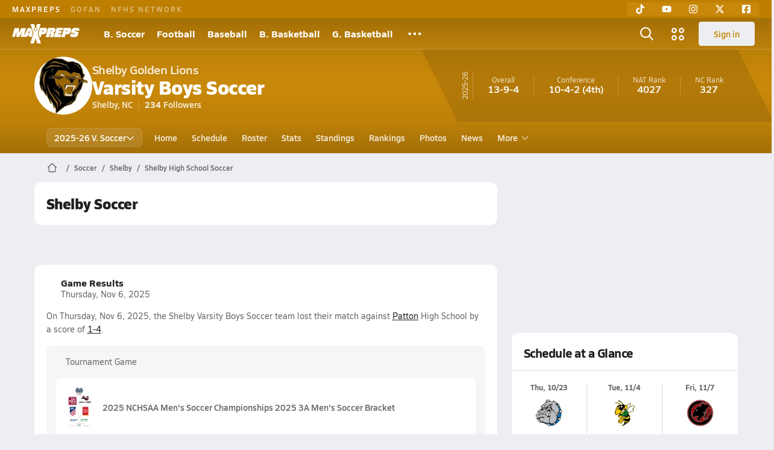

--- FILE ---
content_type: text/html; charset=utf-8
request_url: https://www.maxpreps.com/nc/shelby/shelby-golden-lions/soccer/
body_size: 44681
content:
<!DOCTYPE html><html lang="en"><head><meta charSet="utf-8" data-next-head=""/><meta name="viewport" content="width=device-width, initial-scale=1" data-next-head=""/><script src="https://c.amazon-adsystem.com/aax2/apstag.js" async=""></script><script src="https://securepubads.g.doubleclick.net/tag/js/gpt.js" async=""></script><meta name="robots" content="max-image-preview:large" data-next-head=""/><meta name="requestContext" content="{&quot;deviceType&quot;:&quot;desktop&quot;,&quot;appType&quot;:0}" data-next-head=""/><meta name="targeting" content="{&quot;hierarchy&quot;:&quot;team/team-home/team-home&quot;,&quot;tracking&quot;:&quot;team/team-home/team-home&quot;,&quot;section&quot;:&quot;team&quot;,&quot;pagetype&quot;:&quot;team_home&quot;,&quot;activity&quot;:&quot;soccer&quot;,&quot;state&quot;:&quot;nc&quot;,&quot;gnd&quot;:&quot;boys&quot;,&quot;mpschoolid&quot;:&quot;67d59fe3-fca4-4c6a-9828-2643b744c9e6&quot;,&quot;areDisplayAdsEnabled&quot;:true,&quot;env&quot;:&quot;prod&quot;}" data-next-head=""/><link as="image" rel="preload" href="https://image.maxpreps.io/school-mascot/6/7/d/67d59fe3-fca4-4c6a-9828-2643b744c9e6.gif?version=638579989785702910&amp;width=128&amp;height=128&amp;auto=webp&amp;format=pjpg" data-next-head=""/><link rel="canonical" href="https://www.maxpreps.com/nc/shelby/shelby-golden-lions/soccer/" data-next-head=""/><title data-next-head="">Shelby High School (NC)  Soccer</title><meta name="description" content="See the Shelby Golden Lions&#x27;s  soccer schedule, roster, rankings, standings and more on MaxPreps.com" data-next-head=""/><meta name="branch:deeplink:maxpreps_context" content="team" data-next-head=""/><meta name="branch:deeplink:maxpreps_school_id" content="67d59fe3-fca4-4c6a-9828-2643b744c9e6" data-next-head=""/><meta name="branch:deeplink:maxpreps_ssid" content="31ce815c-7076-4e0c-bf5c-c882de19ff48" data-next-head=""/><meta name="branch:deeplink:maxpreps_tab" content="1" data-next-head=""/><link rel="preconnect" href="https://asset.maxpreps.io" crossorigin="anonymous"/><link rel="preconnect" href="https://asset.maxpreps.io"/><link rel="preconnect" href="https://image.maxpreps.io"/><link rel="icon" sizes="180x180" href="https://asset.maxpreps.io/includes/images/icons/xman-white-background-180x180.png"/><link rel="preload" href="https://asset.maxpreps.io/includes/font/siro_regular_macroman/siro-regular-webfont.woff2" as="font" type="font/woff2" crossorigin=""/><link rel="preload" href="https://asset.maxpreps.io/includes/font/siro_semibold_macroman/siro-semibold-webfont.woff2" as="font" type="font/woff2" crossorigin=""/><link rel="preload" href="https://asset.maxpreps.io/includes/font/siro_bold_macroman/siro-bold-webfont.woff2" as="font" type="font/woff2" crossorigin=""/><link rel="preload" href="https://asset.maxpreps.io/includes/font/siro_extrabold_macroman/siro-extrabold-webfont.woff2" as="font" type="font/woff2" crossorigin=""/><style>@font-face{font-family: Siro;src:url(https://asset.maxpreps.io/includes/font/siro_regular_macroman/siro-regular-webfont.woff2) format('woff2'),url(https://asset.maxpreps.io/includes/font/siro_regular_macroman/siro-regular-webfont.woff) format('woff');font-weight:100 499;font-style:normal;font-display:swap;}
@font-face{font-family: Siro;src:url(https://asset.maxpreps.io/includes/font/siro_semibold_macroman/siro-semibold-webfont.woff2) format('woff2'),url(https://asset.maxpreps.io/includes/font/siro_semibold_macroman/siro-semibold-webfont.woff) format('woff');font-weight:500 599;font-style:normal;font-display:swap;}
@font-face{font-family: Siro;src:url(https://asset.maxpreps.io/includes/font/siro_bold_macroman/siro-bold-webfont.woff2) format('woff2'),url(https://asset.maxpreps.io/includes/font/siro_bold_macroman/siro-bold-webfont.woff) format('woff');font-weight:600 799;font-style:normal;font-display:swap;}
@font-face{font-family: Siro;src:url(https://asset.maxpreps.io/includes/font/siro_extrabold_macroman/siro-extrabold-webfont.woff2) format('woff2'),url(https://asset.maxpreps.io/includes/font/siro_extrabold_macroman/siro-extrabold-webfont.woff) format('woff');font-weight:800 900;font-style:normal;font-display:swap;}</style><style id="static-normalize-style">/*! modern-normalize v2.0.0 | MIT License | https://github.com/sindresorhus/modern-normalize */progress,sub,sup{vertical-align:baseline}*,::after,::before{box-sizing:border-box}html{font-family:system-ui,'Segoe UI',Roboto,Helvetica,Arial,sans-serif,'Apple Color Emoji','Segoe UI Emoji';line-height:1.15;-webkit-text-size-adjust:100%;-moz-tab-size:4;tab-size:4}body{margin:0}hr{height:0;color:inherit}abbr[title]{text-decoration:underline dotted}b,strong{font-weight:bolder}code,kbd,pre,samp{font-family:ui-monospace,SFMono-Regular,Consolas,'Liberation Mono',Menlo,monospace;font-size:1em}small{font-size:80%}sub,sup{font-size:75%;line-height:0;position:relative}sub{bottom:-.25em}sup{top:-.5em}table{text-indent:0;border-color:inherit}button,input,optgroup,select,textarea{font-family:inherit;font-size:100%;line-height:1.15;margin:0}button,select{text-transform:none}[type=button],[type=reset],[type=submit],button{-webkit-appearance:button}::-moz-focus-inner{border-style:none;padding:0}:-moz-focusring{outline:ButtonText dotted 1px}:-moz-ui-invalid{box-shadow:none}legend{padding:0}::-webkit-inner-spin-button,::-webkit-outer-spin-button{height:auto}[type=search]{-webkit-appearance:textfield;outline-offset:-2px}::-webkit-search-decoration{-webkit-appearance:none}::-webkit-file-upload-button{-webkit-appearance:button;font:inherit}summary{display:list-item}</style><style id="static-fa-style">.fa-layers,.svg-inline--fa{vertical-align:-.125em;width:var(--fa-width,1.25em);height:1em}.fa-li,.svg-inline--fa.fa-li{inset-inline-start:calc(-1 * var(--fa-li-width,2em))}.fa-layers,.fa-li{text-align:center}.fa-inverse,.fa-layers-counter{color:var(--fa-inverse,#fff)}:host,:root{--fa-font-solid:normal 900 1em/1 "Font Awesome 7 Free";--fa-font-regular:normal 400 1em/1 "Font Awesome 7 Free";--fa-font-light:normal 300 1em/1 "Font Awesome 7 Pro";--fa-font-thin:normal 100 1em/1 "Font Awesome 7 Pro";--fa-font-duotone:normal 900 1em/1 "Font Awesome 7 Duotone";--fa-font-duotone-regular:normal 400 1em/1 "Font Awesome 7 Duotone";--fa-font-duotone-light:normal 300 1em/1 "Font Awesome 7 Duotone";--fa-font-duotone-thin:normal 100 1em/1 "Font Awesome 7 Duotone";--fa-font-brands:normal 400 1em/1 "Font Awesome 7 Brands";--fa-font-sharp-solid:normal 900 1em/1 "Font Awesome 7 Sharp";--fa-font-sharp-regular:normal 400 1em/1 "Font Awesome 7 Sharp";--fa-font-sharp-light:normal 300 1em/1 "Font Awesome 7 Sharp";--fa-font-sharp-thin:normal 100 1em/1 "Font Awesome 7 Sharp";--fa-font-sharp-duotone-solid:normal 900 1em/1 "Font Awesome 7 Sharp Duotone";--fa-font-sharp-duotone-regular:normal 400 1em/1 "Font Awesome 7 Sharp Duotone";--fa-font-sharp-duotone-light:normal 300 1em/1 "Font Awesome 7 Sharp Duotone";--fa-font-sharp-duotone-thin:normal 100 1em/1 "Font Awesome 7 Sharp Duotone";--fa-font-slab-regular:normal 400 1em/1 "Font Awesome 7 Slab";--fa-font-slab-press-regular:normal 400 1em/1 "Font Awesome 7 Slab Press";--fa-font-whiteboard-semibold:normal 600 1em/1 "Font Awesome 7 Whiteboard";--fa-font-thumbprint-light:normal 300 1em/1 "Font Awesome 7 Thumbprint";--fa-font-notdog-solid:normal 900 1em/1 "Font Awesome 7 Notdog";--fa-font-notdog-duo-solid:normal 900 1em/1 "Font Awesome 7 Notdog Duo";--fa-font-etch-solid:normal 900 1em/1 "Font Awesome 7 Etch";--fa-font-jelly-regular:normal 400 1em/1 "Font Awesome 7 Jelly";--fa-font-jelly-fill-regular:normal 400 1em/1 "Font Awesome 7 Jelly Fill";--fa-font-jelly-duo-regular:normal 400 1em/1 "Font Awesome 7 Jelly Duo";--fa-font-chisel-regular:normal 400 1em/1 "Font Awesome 7 Chisel"}.svg-inline--fa{box-sizing:content-box;display:var(--fa-display,inline-block);overflow:visible}.fa-layers,.fa-stack{display:inline-block}.svg-inline--fa.fa-2xs{vertical-align:.1em}.svg-inline--fa.fa-xs{vertical-align:0}.svg-inline--fa.fa-sm{vertical-align:-.0714285714em}.svg-inline--fa.fa-lg{vertical-align:-.2em}.svg-inline--fa.fa-xl{vertical-align:-.25em}.svg-inline--fa.fa-2xl{vertical-align:-.3125em}.fa-pull-left,.fa-pull-start,.svg-inline--fa .fa-pull-start,.svg-inline--fa.fa-pull-left{float:inline-start;margin-inline-end:var(--fa-pull-margin,.3em)}.fa-pull-end,.fa-pull-right,.svg-inline--fa .fa-pull-end,.svg-inline--fa.fa-pull-right{float:inline-end;margin-inline-start:var(--fa-pull-margin,.3em)}.svg-inline--fa.fa-li{width:var(--fa-li-width,2em);inset-block-start:0.25em}.fa-layers-counter,.fa-layers-text{display:inline-block;position:absolute;text-align:center}.fa-layers,.fa-ul>li{position:relative}.fa-layers .svg-inline--fa{inset:0;margin:auto;position:absolute;transform-origin:center center}.fa-layers-text{left:50%;top:50%;transform:translate(-50%,-50%);transform-origin:center center}.fa-layers-counter{background-color:var(--fa-counter-background-color,#ff253a);border-radius:var(--fa-counter-border-radius,1em);box-sizing:border-box;line-height:var(--fa-counter-line-height, 1);max-width:var(--fa-counter-max-width,5em);min-width:var(--fa-counter-min-width,1.5em);overflow:hidden;padding:var(--fa-counter-padding,.25em .5em);right:var(--fa-right,0);text-overflow:ellipsis;top:var(--fa-top,0);transform:scale(var(--fa-counter-scale,.25));transform-origin:top right}.fa-layers-bottom-right{bottom:var(--fa-bottom,0);right:var(--fa-right,0);top:auto;transform:scale(var(--fa-layers-scale,.25));transform-origin:bottom right}.fa-layers-bottom-left,.fa-layers-top-right{transform:scale(var(--fa-layers-scale,.25))}.fa-layers-bottom-left{bottom:var(--fa-bottom,0);left:var(--fa-left,0);right:auto;top:auto;transform-origin:bottom left}.fa-layers-top-right{top:var(--fa-top,0);right:var(--fa-right,0);transform-origin:top right}.fa-layers-top-left{left:var(--fa-left,0);right:auto;top:var(--fa-top,0);transform:scale(var(--fa-layers-scale,.25));transform-origin:top left}.fa-1x{font-size:1em}.fa-2x{font-size:2em}.fa-3x{font-size:3em}.fa-4x{font-size:4em}.fa-5x{font-size:5em}.fa-6x{font-size:6em}.fa-7x{font-size:7em}.fa-8x{font-size:8em}.fa-9x{font-size:9em}.fa-10x{font-size:10em}.fa-2xs{font-size:calc(10 / 16 * 1em);line-height:calc(1 / 10 * 1em);vertical-align:calc((6 / 10 - .375) * 1em)}.fa-xs{font-size:calc(12 / 16 * 1em);line-height:calc(1 / 12 * 1em);vertical-align:calc((6 / 12 - .375) * 1em)}.fa-sm{font-size:calc(14 / 16 * 1em);line-height:calc(1 / 14 * 1em);vertical-align:calc((6 / 14 - .375) * 1em)}.fa-lg{font-size:calc(20 / 16 * 1em);line-height:calc(1 / 20 * 1em);vertical-align:calc((6 / 20 - .375) * 1em)}.fa-xl{font-size:calc(24 / 16 * 1em);line-height:calc(1 / 24 * 1em);vertical-align:calc((6 / 24 - .375) * 1em)}.fa-2xl{font-size:calc(32 / 16 * 1em);line-height:calc(1 / 32 * 1em);vertical-align:calc((6 / 32 - .375) * 1em)}.fa-width-auto{--fa-width:auto}.fa-fw,.fa-width-fixed{--fa-width:1.25em}.fa-ul{list-style-type:none;margin-inline-start:var(--fa-li-margin,2.5em);padding-inline-start:0}.fa-li{position:absolute;width:var(--fa-li-width,2em);line-height:inherit}.fa-border{border-color:var(--fa-border-color,#eee);border-radius:var(--fa-border-radius,.1em);border-style:var(--fa-border-style,solid);border-width:var(--fa-border-width,.0625em);box-sizing:var(--fa-border-box-sizing,content-box);padding:var(--fa-border-padding,.1875em .25em)}.fa-spin{animation-name:fa-spin;animation-delay:var(--fa-animation-delay, 0s);animation-direction:var(--fa-animation-direction,normal);animation-duration:var(--fa-animation-duration, 2s);animation-iteration-count:var(--fa-animation-iteration-count,infinite);animation-timing-function:var(--fa-animation-timing,linear)}@media (prefers-reduced-motion:reduce){.fa-spin{animation:none!important;transition:none!important}}@keyframes fa-spin{0%{transform:rotate(0)}100%{transform:rotate(360deg)}}.fa-rotate-90{transform:rotate(90deg)}.fa-rotate-180{transform:rotate(180deg)}.fa-rotate-270{transform:rotate(270deg)}.fa-flip-horizontal{transform:scale(-1,1)}.fa-flip-vertical{transform:scale(1,-1)}.fa-flip-both,.fa-flip-horizontal.fa-flip-vertical{transform:scale(-1,-1)}.fa-rotate-by{transform:rotate(var(--fa-rotate-angle,0))}.svg-inline--fa .fa-primary{fill:var(--fa-primary-color,currentColor);opacity:var(--fa-primary-opacity, 1)}.svg-inline--fa .fa-secondary,.svg-inline--fa.fa-swap-opacity .fa-primary{opacity:var(--fa-secondary-opacity, .4)}.svg-inline--fa .fa-secondary{fill:var(--fa-secondary-color,currentColor)}.svg-inline--fa.fa-swap-opacity .fa-secondary{opacity:var(--fa-primary-opacity, 1)}.svg-inline--fa mask .fa-primary,.svg-inline--fa mask .fa-secondary{fill:black}.svg-inline--fa.fa-inverse{fill:var(--fa-inverse,#fff)}.fa-stack{height:2em;line-height:2em;position:relative;vertical-align:middle;width:2.5em}.svg-inline--fa.fa-stack-1x{--fa-width:1.25em;height:1em;width:var(--fa-width)}.svg-inline--fa.fa-stack-2x{--fa-width:2.5em;height:2em;width:var(--fa-width)}.fa-stack-1x,.fa-stack-2x{inset:0;margin:auto;position:absolute;z-index:var(--fa-stack-z-index,auto)}</style><style id="static-mp-style">*{margin:0;padding:0;border:0;font:inherit;vertical-align:baseline}html{scroll-behavior:smooth}article,aside,details,figcaption,figure,footer,header,hgroup,menu,nav,section{display:block}body{font-family:Siro,Arial,Helvetica,sans-serif!important;font-variant:normal;font-size:14px;}ol,ul{list-style:none}blockquote,q{quotes:none}blockquote::after,blockquote::before,q::after,q::before{content:'';content:none}table{border-collapse:collapse;border-spacing:0}button{cursor:pointer}a{text-decoration:none}#onetrust-consent-sdk{pointer-events:initial;}.sr-only{position:absolute;width:1px;height:1px;padding:0;margin:-1px;overflow:hidden;clip:rect(0,0,0,0);white-space:nowrap;border-width:0}</style><style id="dynamic-mp-style"> :root { --font-weight-regular:400;--font-weight-semibold:500;--font-weight-bold:700;--font-weight-heavy:800;--line-height-none:1;--line-height-normal:1.3;--line-height-comfy:1.6;--spacing-25:4px;--spacing-50:8px;--spacing-75:12px;--spacing-100:16px;--spacing-125:20px;--spacing-150:24px;--spacing-200:32px;--spacing-250:40px;--spacing-300:48px;--spacing-400:64px;--spacing-600:96px;--spacing-800:128px; accent-color:#E10500; } .heading_500_xbold {font-size:80px;line-height:var(--line-height-normal);font-weight:var(--font-weight-heavy); letter-spacing: -0.03rem; }.heading_300_xbold {font-size:48px;line-height:var(--line-height-normal);font-weight:var(--font-weight-heavy); letter-spacing: -0.03rem; }.heading_200_xbold {font-size:32px;line-height:var(--line-height-normal);font-weight:var(--font-weight-heavy); letter-spacing: -0.03rem; }.heading_150_xbold {font-size:24px;line-height:var(--line-height-normal);font-weight:var(--font-weight-heavy); letter-spacing: -0.03rem; }.heading_125_bold {font-size:20px;line-height:var(--line-height-normal);font-weight:var(--font-weight-bold); letter-spacing: -0.03rem; }.heading_100_bold {font-size:16px;line-height:var(--line-height-normal);font-weight:var(--font-weight-bold); }.heading_90_bold {font-size:14px;line-height:var(--line-height-normal);font-weight:var(--font-weight-bold); }.heading_75_bold {font-size:12px;line-height:var(--line-height-normal);font-weight:var(--font-weight-bold); }.heading_125_semibold {font-size:20px;line-height:var(--line-height-normal);font-weight:var(--font-weight-semibold); letter-spacing: -0.03rem; }.heading_100_semibold {font-size:16px;line-height:var(--line-height-normal);font-weight:var(--font-weight-semibold); }.heading_90_semibold {font-size:14px;line-height:var(--line-height-normal);font-weight:var(--font-weight-semibold); }.heading_75_semibold {font-size:12px;line-height:var(--line-height-normal);font-weight:var(--font-weight-semibold); }.body_110_reg {font-size:18px;line-height:var(--line-height-comfy);font-weight:var(--font-weight-regular); }.body_100_reg {font-size:16px;line-height:var(--line-height-comfy);font-weight:var(--font-weight-regular); }.body_90_reg {font-size:14px;line-height:var(--line-height-comfy);font-weight:var(--font-weight-regular); }.action_100_semibold {font-size:16px;line-height:var(--line-height-normal);font-weight:var(--font-weight-semibold); }.action_90_semibold {font-size:14px;line-height:var(--line-height-normal);font-weight:var(--font-weight-semibold); }.action_75_semibold {font-size:12px;line-height:var(--line-height-normal);font-weight:var(--font-weight-semibold); }.detail_125_reg {font-size:20px;line-height:var(--line-height-normal);font-weight:var(--font-weight-regular); letter-spacing: -0.03rem; }.detail_100_reg {font-size:16px;line-height:var(--line-height-normal);font-weight:var(--font-weight-regular); }.detail_90_reg {font-size:14px;line-height:var(--line-height-normal);font-weight:var(--font-weight-regular); }.detail_75_reg {font-size:12px;line-height:var(--line-height-normal);font-weight:var(--font-weight-regular); }.detail_125_bold {font-size:20px;line-height:var(--line-height-normal);font-weight:var(--font-weight-bold); letter-spacing: -0.03rem; }.detail_100_bold {font-size:16px;line-height:var(--line-height-normal);font-weight:var(--font-weight-bold); }.detail_90_bold {font-size:14px;line-height:var(--line-height-normal);font-weight:var(--font-weight-bold); }.detail_75_bold {font-size:12px;line-height:var(--line-height-normal);font-weight:var(--font-weight-bold); } .card-padding { padding: var(--spacing-125); } .card-padding-x { padding: 0 var(--spacing-125); } .card-margin-y { margin: var(--spacing-100) 0; } body { color: #212021; background-color: #EDEEF2; font-weight:var(--font-weight-regular); line-height:var(--line-height-normal); }</style><link href="https://01.cdn.mediatradecraft.com/maxpreps/main/main.css" rel="stylesheet"/><script id="tealium-init-script">
  var utag_data = utag_data || {};
  utag_data.pageUrl = window.location.href;
</script><script id="ld+json" type="application/ld+json">{"@context":"https://schema.org","@type":"ProfilePage","dateModified":"2025-11-08T14:03:50+00:00","mainEntity":{"@type":"SportsTeam","name":"Shelby High School","image":{"@type":"ImageObject","url":"https://image.maxpreps.io/school-mascot/6/7/d/67d59fe3-fca4-4c6a-9828-2643b744c9e6.gif?version=638579989785702910&width=1024&height=1024"},"url":"https://www.maxpreps.com/nc/shelby/shelby-golden-lions/soccer/","address":{"@type":"PostalAddress","name":"Shelby High School","telephone":"704-476-8325","addressCountry":"US","addressLocality":"Shelby","addressRegion":"NC","postalCode":"28152-6797","streetAddress":"230 E Dixon Blvd"},"parentOrganization":{"@type":"HighSchool","url":"https://www.maxpreps.com/nc/shelby/shelby-golden-lions/"},"telephone":"704-476-8325","sport":"Soccer","coach":{"@type":"Person","name":"David Steeves"},"gender":"https://schema.org/Male"}}</script><noscript data-n-css=""></noscript><script defer="" noModule="" src="https://asset.maxpreps.io/_next/static/chunks/polyfills-42372ed130431b0a.js"></script><script defer="" src="https://asset.maxpreps.io/_next/static/chunks/6743-ca0f8fc0ef695420.js"></script><script defer="" src="https://asset.maxpreps.io/_next/static/chunks/3522-f854a2a5e360f7fb.js"></script><script defer="" src="https://asset.maxpreps.io/_next/static/chunks/1669.03eb8cdb82fb7ec7.js"></script><script defer="" src="https://asset.maxpreps.io/_next/static/chunks/6053.aac67dbd197a9929.js"></script><script defer="" src="https://asset.maxpreps.io/_next/static/chunks/3643.3110fb74274af22a.js"></script><script defer="" src="https://asset.maxpreps.io/_next/static/chunks/4849.5601382ddee0b199.js"></script><script src="https://asset.maxpreps.io/_next/static/chunks/webpack-1721a4d09dccc6b1.js" defer=""></script><script src="https://asset.maxpreps.io/_next/static/chunks/framework-069670ff8b1597ab.js" defer=""></script><script src="https://asset.maxpreps.io/_next/static/chunks/main-e0b419e2e97bf82b.js" defer=""></script><script src="https://asset.maxpreps.io/_next/static/chunks/pages/_app-ec38d22018db0558.js" defer=""></script><script src="https://asset.maxpreps.io/_next/static/chunks/1460-73d504fbe84769d8.js" defer=""></script><script src="https://asset.maxpreps.io/_next/static/chunks/1061-9f7a84abb7c76014.js" defer=""></script><script src="https://asset.maxpreps.io/_next/static/chunks/4587-9c3709a0470b8965.js" defer=""></script><script src="https://asset.maxpreps.io/_next/static/chunks/7914-ad66daa1809b238a.js" defer=""></script><script src="https://asset.maxpreps.io/_next/static/chunks/36-f886e26471225b1f.js" defer=""></script><script src="https://asset.maxpreps.io/_next/static/chunks/1122-ccd6a31449c223de.js" defer=""></script><script src="https://asset.maxpreps.io/_next/static/chunks/5619-8afdee4a3e9b7bd1.js" defer=""></script><script src="https://asset.maxpreps.io/_next/static/chunks/5436-bb3f04e17ea8f15c.js" defer=""></script><script src="https://asset.maxpreps.io/_next/static/chunks/3911-c09e395d8b3c253f.js" defer=""></script><script src="https://asset.maxpreps.io/_next/static/chunks/5209-9f0ba08b047dcdd5.js" defer=""></script><script src="https://asset.maxpreps.io/_next/static/chunks/4667-d6c0f8eded35d01f.js" defer=""></script><script src="https://asset.maxpreps.io/_next/static/chunks/9313-c0c25b727f090860.js" defer=""></script><script src="https://asset.maxpreps.io/_next/static/chunks/7397-f2af89cd6249afe8.js" defer=""></script><script src="https://asset.maxpreps.io/_next/static/chunks/4089-c599adb20d43deda.js" defer=""></script><script src="https://asset.maxpreps.io/_next/static/chunks/6091-e2ebacc03ee372b3.js" defer=""></script><script src="https://asset.maxpreps.io/_next/static/chunks/1111-0ed344a21ed8c957.js" defer=""></script><script src="https://asset.maxpreps.io/_next/static/chunks/7494-ad5b81c3ad80bf34.js" defer=""></script><script src="https://asset.maxpreps.io/_next/static/chunks/1811-3a0be51d65100e0d.js" defer=""></script><script src="https://asset.maxpreps.io/_next/static/chunks/9546-6b51a89cfc9c24a7.js" defer=""></script><script src="https://asset.maxpreps.io/_next/static/chunks/pages/team-0ad62499119548d0.js" defer=""></script><script src="https://asset.maxpreps.io/_next/static/1768588166/_buildManifest.js" defer=""></script><script src="https://asset.maxpreps.io/_next/static/1768588166/_ssgManifest.js" defer=""></script><style data-styled="" data-styled-version="6.1.19">.kPDlSk{padding-top:var(--spacing-125);color:#212021;}/*!sc*/
.kPDlSk .query-container{container-type:inline-size;z-index:1;position:relative;}/*!sc*/
.kPDlSk .top,.kPDlSk .bottom{display:flex;align-items:center;gap:var(--spacing-50);}/*!sc*/
.kPDlSk .bottom{margin-top:var(--spacing-50);justify-content:space-between;}/*!sc*/
.kPDlSk .title{display:inline-block;}/*!sc*/
.kPDlSk h1{font-size:24px;line-height:var(--line-height-normal);font-weight:var(--font-weight-heavy);letter-spacing:-0.03rem;}/*!sc*/
@container (inline-size >= 768px){.kPDlSk h1{font-size:32px;line-height:var(--line-height-normal);font-weight:var(--font-weight-heavy);letter-spacing:-0.03rem;}}/*!sc*/
.kPDlSk h2{font-size:20px;line-height:var(--line-height-normal);font-weight:var(--font-weight-bold);letter-spacing:-0.03rem;}/*!sc*/
@container (inline-size >= 768px){.kPDlSk h2{font-size:24px;line-height:var(--line-height-normal);font-weight:var(--font-weight-heavy);letter-spacing:-0.03rem;}}/*!sc*/
.kPDlSk .sub-title{margin-top:var(--spacing-50);color:#656667;font-size:14px;line-height:var(--line-height-normal);font-weight:var(--font-weight-regular);}/*!sc*/
.kPDlSk .top-right{margin-left:auto;padding-left:var(--spacing-100);}/*!sc*/
.flOeOL{padding-top:var(--spacing-125);color:#212021;border-bottom:1px solid #D9DBDE;padding-bottom:16px;}/*!sc*/
.flOeOL .query-container{container-type:inline-size;z-index:1;position:relative;}/*!sc*/
.flOeOL .top,.flOeOL .bottom{display:flex;align-items:center;gap:var(--spacing-50);}/*!sc*/
.flOeOL .bottom{margin-top:var(--spacing-50);justify-content:space-between;}/*!sc*/
.flOeOL .title{display:inline-block;}/*!sc*/
.flOeOL h1{font-size:24px;line-height:var(--line-height-normal);font-weight:var(--font-weight-heavy);letter-spacing:-0.03rem;}/*!sc*/
@container (inline-size >= 768px){.flOeOL h1{font-size:32px;line-height:var(--line-height-normal);font-weight:var(--font-weight-heavy);letter-spacing:-0.03rem;}}/*!sc*/
.flOeOL h2{font-size:20px;line-height:var(--line-height-normal);font-weight:var(--font-weight-bold);letter-spacing:-0.03rem;}/*!sc*/
@container (inline-size >= 768px){.flOeOL h2{font-size:24px;line-height:var(--line-height-normal);font-weight:var(--font-weight-heavy);letter-spacing:-0.03rem;}}/*!sc*/
.flOeOL .sub-title{margin-top:var(--spacing-50);color:#656667;font-size:14px;line-height:var(--line-height-normal);font-weight:var(--font-weight-regular);}/*!sc*/
.flOeOL .top-right{margin-left:auto;padding-left:var(--spacing-100);}/*!sc*/
data-styled.g1[id="sc-bdf29f4-0"]{content:"kPDlSk,flOeOL,"}/*!sc*/
.iWqCjj{width:100%;border-radius:12px;background-color:#FFFFFF;color:#212021;container-name:card;container-type:inline-size;}/*!sc*/
data-styled.g2[id="sc-d7523cc7-0"]{content:"iWqCjj,"}/*!sc*/
.gIXOLo{display:flex;justify-content:center;min-height:50px;margin:var(--spacing-50) 0;}/*!sc*/
@container (inline-size >= 768px){.gIXOLo{margin:var(--spacing-100) 0;}}/*!sc*/
.idmAia{display:flex;justify-content:center;min-height:250px;min-width:300px;margin:var(--spacing-50) 0;}/*!sc*/
@container (inline-size >= 768px){.idmAia{margin:var(--spacing-100) 0;}}/*!sc*/
.eYivQL{display:flex;justify-content:center;margin:var(--spacing-50) 0;}/*!sc*/
@container (inline-size >= 768px){.eYivQL{margin:var(--spacing-100) 0;}}/*!sc*/
data-styled.g3[id="sc-b77c7e06-0"]{content:"gIXOLo,idmAia,eYivQL,"}/*!sc*/
:root{--themeNavLight:#C8880A;}/*!sc*/
data-styled.g4[id="sc-global-giBVFz1"]{content:"sc-global-giBVFz1,"}/*!sc*/
.gafThl{display:inline-flex;width:16px;height:16px;}/*!sc*/
.gafThl .icon-placeholder,.gafThl .x-mi{width:16px;height:16px;}/*!sc*/
.klEezt{display:inline-flex;}/*!sc*/
.gNWEjt{display:inline-flex;width:24px;height:24px;}/*!sc*/
.gNWEjt .icon-placeholder,.gNWEjt .x-mi{width:24px;height:24px;}/*!sc*/
.gXuzkV{display:inline-flex;width:22px;height:22px;}/*!sc*/
.gXuzkV .icon-placeholder,.gXuzkV .x-mi{width:22px;height:22px;}/*!sc*/
.klzCPZ{display:inline-flex;width:14px;height:14px;}/*!sc*/
.klzCPZ .icon-placeholder,.klzCPZ .x-mi{width:14px;height:14px;}/*!sc*/
.jfqlWx{display:inline-flex;width:12px;height:12px;}/*!sc*/
.jfqlWx .icon-placeholder,.jfqlWx .x-mi{width:12px;height:12px;}/*!sc*/
.jTgWYF{display:inline-flex;width:20px;height:20px;}/*!sc*/
.jTgWYF .icon-placeholder,.jTgWYF .x-mi{width:20px;height:20px;}/*!sc*/
.gbliUV{display:inline-flex;width:26.4px;height:26.4px;}/*!sc*/
.gbliUV .icon-placeholder,.gbliUV .x-mi{width:26.4px;height:26.4px;}/*!sc*/
.gRgFeh{display:inline-flex;width:19.2px;height:19.2px;}/*!sc*/
.gRgFeh .icon-placeholder,.gRgFeh .x-mi{width:19.2px;height:19.2px;}/*!sc*/
.klmvnt{display:inline-flex;width:18px;height:18px;}/*!sc*/
.klmvnt .icon-placeholder,.klmvnt .x-mi{width:18px;height:18px;}/*!sc*/
data-styled.g6[id="sc-50941e4e-0"]{content:"gafThl,klEezt,gNWEjt,gXuzkV,klzCPZ,jfqlWx,jTgWYF,gbliUV,gRgFeh,klmvnt,"}/*!sc*/
.gJYGCG{appearance:none;cursor:pointer;}/*!sc*/
data-styled.g7[id="sc-e3226096-0"]{content:"gJYGCG,"}/*!sc*/
.hlDeFQ{appearance:none;background-color:transparent;cursor:pointer;color:var(--data-color);}/*!sc*/
.hlDeFQ:hover{color:var(--data-hover-color);}/*!sc*/
.hlDeFQ:active{color:#A6A9AD;}/*!sc*/
.ljRkqy{appearance:none;background-color:transparent;cursor:pointer;color:var(--data-color);}/*!sc*/
.ljRkqy:hover{color:var(--data-hover-color);text-decoration:underline;}/*!sc*/
.ljRkqy:active{color:#A6A9AD;}/*!sc*/
.fBOAqy{appearance:none;background-color:transparent;cursor:pointer;color:var(--data-color);text-decoration:underline;}/*!sc*/
.fBOAqy:hover{color:var(--data-hover-color);}/*!sc*/
.fBOAqy:active{color:#A6A9AD;}/*!sc*/
data-styled.g8[id="sc-63c3c392-0"]{content:"hlDeFQ,ljRkqy,fBOAqy,"}/*!sc*/
.cAEaZy{appearance:none;background-color:transparent;cursor:pointer;color:var(--data-color);}/*!sc*/
.cAEaZy:hover{color:var(--data-hover-color);}/*!sc*/
.cAEaZy:active{color:#A6A9AD;}/*!sc*/
.gXTzQI{appearance:none;background-color:transparent;cursor:pointer;color:var(--data-color);text-decoration:underline;}/*!sc*/
.gXTzQI:hover{color:var(--data-hover-color);}/*!sc*/
.gXTzQI:active{color:#A6A9AD;}/*!sc*/
.ctOOgc{appearance:none;background-color:transparent;cursor:pointer;color:var(--data-color);}/*!sc*/
.ctOOgc:hover{color:var(--data-hover-color);text-decoration:underline;}/*!sc*/
.ctOOgc:active{color:#A6A9AD;}/*!sc*/
data-styled.g10[id="sc-63c3c392-2"]{content:"cAEaZy,gXTzQI,ctOOgc,"}/*!sc*/
.bEAjst{font-size:12px;line-height:var(--line-height-normal);font-weight:var(--font-weight-semibold);display:flex;align-items:stretch;justify-content:center;margin:8px 0 0;min-height:32px;}/*!sc*/
.bEAjst .mobile-portal{position:relative;}/*!sc*/
data-styled.g12[id="sc-8097d908-1"]{content:"bEAjst,"}/*!sc*/
.ggUtfm{margin:0 auto;display:flex;align-items:stretch;flex-flow:row nowrap;overflow:auto;width:100%;z-index:1;position:relative;}/*!sc*/
@media (min-width: 1280px){.ggUtfm{max-width:1155px;}}/*!sc*/
.ggUtfm>li{display:flex;align-items:center;}/*!sc*/
.ggUtfm>li::before{content:'/';color:#656667;}/*!sc*/
.ggUtfm>li:first-child::before{content:'';}/*!sc*/
.ggUtfm a,.ggUtfm span{padding:0 8px;color:#656667;white-space:nowrap;display:flex;align-items:center;line-height:32px;}/*!sc*/
.ggUtfm .x-mi{display:block;height:32px;}/*!sc*/
data-styled.g13[id="sc-8097d908-2"]{content:"ggUtfm,"}/*!sc*/
.bbnnmO{display:flex;justify-content:center;row-gap:var(--spacing-50);flex-wrap:wrap;color:#FFFFFF;white-space:nowrap;text-transform:uppercase;font-size:14px;line-height:var(--line-height-normal);font-weight:var(--font-weight-semibold);}/*!sc*/
.bbnnmO::after,.bbnnmO::before{content:'';width:100%;order:1;display:block;}/*!sc*/
.bbnnmO .item:nth-child(2n)::before{content:'|';margin:0 var(--spacing-50);}/*!sc*/
.bbnnmO .item:nth-child(n + 3){order:1;}/*!sc*/
.bbnnmO .item:nth-child(n + 5){order:2;}/*!sc*/
.bbnnmO .item.full-row{flex:0 0 100%;}/*!sc*/
.bbnnmO .item.full-row::before{content:'';margin:0;}/*!sc*/
@media only screen and (min-width:1120px){.bbnnmO::before{content:none;}.bbnnmO .item:nth-child(n){order:initial;flex:initial;}.bbnnmO .item:nth-child(n)::before{content:'';margin:0;}.bbnnmO .item:nth-child(n + 2)::before{content:'|';margin:0 var(--spacing-50);}}/*!sc*/
data-styled.g15[id="sc-8efd2304-0"]{content:"bbnnmO,"}/*!sc*/
.kdrrYu{content-visibility:auto;contain-intrinsic-size:clamp(400px, calc(100vh - 100px), 540px);position:relative;padding:72px 50px 50px 50px;height:clamp(400px, calc(100vh - 100px), 540px);box-sizing:border-box;background:var(--themeNavLight,#E10500);display:flex;justify-content:space-between;align-items:center;flex-flow:column nowrap;text-align:center;color:#FFFFFF;}/*!sc*/
.kdrrYu a{color:#FFFFFF;text-decoration:none;}/*!sc*/
.kdrrYu a:hover{color:#FFFFFF;opacity:0.6;}/*!sc*/
.kdrrYu .legalese{-webkit-font-smoothing:antialiased;font-size:12px;line-height:var(--line-height-normal);font-weight:var(--font-weight-regular);}/*!sc*/
.kdrrYu .legalese .copyright{color:#FFFFFF;margin:0 0 8px;}/*!sc*/
.kdrrYu .mp-logo>img{width:175px;height:50px;display:block;}/*!sc*/
.kdrrYu .mp-logo>img:hover{opacity:0.6;}/*!sc*/
.kdrrYu .play-on-logo{display:inline-block;width:150px;height:54px;margin-left:-26px;}/*!sc*/
.kdrrYu .social{display:flex;gap:20px;justify-content:center;flex-wrap:nowrap;color:#FFFFFF;}/*!sc*/
@media only screen and (min-width:480px){.kdrrYu .social{gap:40px;}.kdrrYu .social>a span,.kdrrYu .social>a svg{width:32px;height:32px;}}/*!sc*/
data-styled.g16[id="sc-8efd2304-1"]{content:"kdrrYu,"}/*!sc*/
.kZNVFW{position:relative;z-index:1001;}/*!sc*/
data-styled.g17[id="sc-470c1c-0"]{content:"kZNVFW,"}/*!sc*/
.geiEUi{position:relative;}/*!sc*/
.geiEUi.hide{display:none;}/*!sc*/
@media (max-width:768px) and (orientation:landscape){.geiEUi.sticky-disabled-on-mobile-landscape{position:relative!important;}}/*!sc*/
data-styled.g18[id="sc-470c1c-1"]{content:"geiEUi,"}/*!sc*/
.SWIvx{font-size:14px;line-height:var(--line-height-normal);font-weight:var(--font-weight-semibold);display:inline-flex;align-items:center;justify-content:center;gap:var(--spacing-50);border-radius:8px;white-space:nowrap;height:32px;width:unset;padding:0 var(--spacing-75);font-size:14px;line-height:var(--line-height-normal);font-weight:var(--font-weight-semibold);color:#212021;background-color:#EDEEF2;border:1px solid #EDEEF2;}/*!sc*/
.SWIvx:is(:hover,:focus){color:#212021;background-color:#D9DBDE;border-color:#D9DBDE;}/*!sc*/
.SWIvx:is(.disabled,:disabled){pointer-events:none;cursor:not-allowed;}/*!sc*/
.hugOUJ{font-size:14px;line-height:var(--line-height-normal);font-weight:var(--font-weight-semibold);display:inline-flex;align-items:center;justify-content:center;gap:var(--spacing-50);border-radius:8px;white-space:nowrap;height:32px;width:unset;padding:0 var(--spacing-75);font-size:14px;line-height:var(--line-height-normal);font-weight:var(--font-weight-semibold);color:#FFFFFF;background-color:rgba(255,255,255,.1);border:1px solid rgba(255,255,255,.1);}/*!sc*/
.hugOUJ:is(:hover,:focus){color:#FFFFFF;background-color:rgba(255,255,255,.2);border-color:rgba(255,255,255,.2);}/*!sc*/
.hugOUJ:is(.disabled,:disabled){pointer-events:none;cursor:not-allowed;}/*!sc*/
.fKeRtO{font-size:14px;line-height:var(--line-height-normal);font-weight:var(--font-weight-semibold);display:inline-flex;align-items:center;justify-content:center;gap:var(--spacing-50);border-radius:8px;white-space:nowrap;height:32px;width:32px;padding:0 var(--spacing-75);font-size:14px;line-height:var(--line-height-normal);font-weight:var(--font-weight-semibold);color:#212021;background-color:transparent;border:1px solid #D9DBDE;}/*!sc*/
.fKeRtO:is(:hover,:focus){color:#212021;background-color:#D9DBDE;border-color:#D9DBDE;}/*!sc*/
.fKeRtO:is(.disabled,:disabled){pointer-events:none;cursor:not-allowed;}/*!sc*/
data-styled.g20[id="sc-a5c4254-0"]{content:"SWIvx,hugOUJ,fKeRtO,"}/*!sc*/
#nprogress{pointer-events:none;}/*!sc*/
#nprogress .bar{position:fixed;z-index:1031;top:0;left:0;right:0;height:3px;background:#004ACE;}/*!sc*/
#nprogress .peg{display:block;position:absolute;right:0px;width:100px;height:100%;box-shadow:0 0 10px #004ACE,0 0 5px #004ACE;opacity:1;transform:rotate(3deg) translate(0px,-4px);}/*!sc*/
#nprogress .spinner{display:block;position:fixed;z-index:1031;top:15px;right:15px;}/*!sc*/
#nprogress .spinner-icon{width:18px;height:18px;box-sizing:border-box;border:solid 2px transparent;border-top-color:#004ACE;border-left-color:#004ACE;border-radius:50%;animation:nprogress-spinner 400ms linear infinite;}/*!sc*/
.nprogress-custom-parent{overflow:hidden;position:relative;}/*!sc*/
.nprogress-custom-parent #nprogress .spinner,.nprogress-custom-parent #nprogress .bar{position:absolute;}/*!sc*/
@keyframes nprogress-spinner{0%{transform:rotate(0deg);}100%{transform:rotate(360deg);}}/*!sc*/
data-styled.g21[id="sc-global-fPTlvi1"]{content:"sc-global-fPTlvi1,"}/*!sc*/
.eyzDlq{width:100%;margin:8px 0;display:grid;justify-content:center;gap:24px;grid-template-columns:100%;}/*!sc*/
.eyzDlq .footer-ad-container .sc-b77c7e06-0{margin-top:0;}/*!sc*/
@media (min-width: 768px){.eyzDlq{grid-template-columns:768px;}}/*!sc*/
@media (min-width: 1280px){.eyzDlq{grid-template-columns:768px 375px;}}/*!sc*/
data-styled.g22[id="sc-13581422-0"]{content:"eyzDlq,"}/*!sc*/
.cPcFiw{display:flex;flex-direction:column;justify-content:flex-start;align-items:center;background-color:#EDEEF2;}/*!sc*/
data-styled.g23[id="sc-13581422-1"]{content:"cPcFiw,"}/*!sc*/
.hmLzOJ{appearance:none;user-select:none;background-color:transparent;cursor:pointer;}/*!sc*/
data-styled.g34[id="sc-dfb410db-9"]{content:"hmLzOJ,"}/*!sc*/
.bCnnmz{margin-left:auto;display:flex;align-items:stretch;}/*!sc*/
data-styled.g61[id="sc-49b7d96b-0"]{content:"bCnnmz,"}/*!sc*/
.judhBq{display:flex;align-items:center;gap:10px;margin:0 0 0 10px;}/*!sc*/
data-styled.g62[id="sc-49b7d96b-1"]{content:"judhBq,"}/*!sc*/
.dSbQiK{min-width:52px;position:relative;display:flex;align-items:center;justify-content:center;}/*!sc*/
.dSbQiK>button,.dSbQiK>a{display:flex;align-items:center;justify-content:center;height:52px;width:100%;padding:0 10px;white-space:nowrap;color:#FFFFFF;background:transparent;}/*!sc*/
.dSbQiK>div{display:none;}/*!sc*/
.dSbQiK:hover{background-color:rgba(0,0,0,.1);}/*!sc*/
.dSbQiK:hover>div{display:initial;}/*!sc*/
.dSbQiK .notification{position:absolute;top:var(--spacing-50);right:var(--spacing-50);}/*!sc*/
.dSbQiK .notification .flash{opacity:1;animation:flashAnimation 2s infinite;animation-delay:0.8s;}/*!sc*/
@keyframes flashAnimation{0%,49.9%,100%{opacity:1;}50%,99.9%{opacity:0;}}/*!sc*/
data-styled.g63[id="sc-49b7d96b-2"]{content:"dSbQiK,"}/*!sc*/
.iOOIMU{display:flex;align-items:center;margin:0 var(--spacing-50);}/*!sc*/
.iOOIMU .sc-a5c4254-0{height:40px;border-radius:4px;padding:0 var(--spacing-150);}/*!sc*/
.iOOIMU .sc-a5c4254-0.sign-in,.iOOIMU .sc-a5c4254-0.claim:hover{color:#C8880A;}/*!sc*/
data-styled.g64[id="sc-49b7d96b-3"]{content:"iOOIMU,"}/*!sc*/
.eBhQEA{position:relative;display:flex;align-items:center;width:100%;height:52px;color:#FFFFFF;}/*!sc*/
@media (min-width: 1024px){.eBhQEA{padding-right:var(--spacing-125);}}/*!sc*/
.eBhQEA .logo{margin:0 var(--spacing-100);}/*!sc*/
.eBhQEA .logo>span{display:flex;}/*!sc*/
.eBhQEA .logo svg{width:90px;height:auto;aspect-ratio:119/34;}/*!sc*/
@media (min-width: 1024px){.eBhQEA .logo{margin:0 var(--spacing-125);}.eBhQEA .logo svg{width:112px;}}/*!sc*/
.eBhQEA::before,.eBhQEA::after{content:'';position:absolute;z-index:-1;bottom:0;left:0;right:0;}/*!sc*/
.eBhQEA::before{top:0;background:#C8880A linear-gradient( to bottom,rgba(0,0,0,0.1825) 0%,rgba(0,0,0,0.055) 100% );}/*!sc*/
.eBhQEA::after{border-bottom:1px solid rgba(255,255,255,.2);}/*!sc*/
.eBhQEA:has(.sc-49b7d96b-2:hover) .sc-49b7d96b-2>button,.eBhQEA:has(.sc-49b7d96b-2:hover) .sc-49b7d96b-2>a,.eBhQEA:has(.sc-49b7d96b-2:hover) .sc-49b7d96b-2 svg{color:rgba(255,255,255,.85);stroke:rgba(255,255,255,.85);}/*!sc*/
.eBhQEA:has(.sc-49b7d96b-2:hover) .sc-49b7d96b-2:hover>button,.eBhQEA:has(.sc-49b7d96b-2:hover) .sc-49b7d96b-2:hover>a,.eBhQEA:has(.sc-49b7d96b-2:hover) .sc-49b7d96b-2:hover svg{color:#FFFFFF;stroke:#FFFFFF;}/*!sc*/
data-styled.g65[id="sc-49b7d96b-4"]{content:"eBhQEA,"}/*!sc*/
.bjyIkN{cursor:initial;position:absolute;z-index:100;top:100%;color:#212021;background-color:#FFFFFF;border:#C8880A;border-radius:12px;box-shadow:0 23px 73px -12px rgba(0,0,0,.4);padding:8px 0;left:-20px;}/*!sc*/
.bjyIkN[data-direction='right']{right:-10px;left:auto;}/*!sc*/
.bjyIkN>.x-mi-wrapper{position:absolute;bottom:100%;height:16px;pointer-events:none;left:25px;}/*!sc*/
.bjyIkN[data-direction='right']>.x-mi-wrapper{left:auto;right:30px;}/*!sc*/
data-styled.g66[id="sc-e492bb03-0"]{content:"bjyIkN,"}/*!sc*/
.fIrDyf{display:block;border-radius:4px;width:65px;height:65px;}/*!sc*/
.jBa-DUb{display:block;border-radius:50%;width:96px;height:96px;}/*!sc*/
.gfFZSj{display:block;border-radius:50%;width:48px;height:48px;}/*!sc*/
.dnfJAf{display:block;border-radius:var(--spacing-50);width:156px;height:156px;max-width:max-content;max-height:max-content;}/*!sc*/
.ceEygG{display:block;border-radius:8px;max-height:340px;}/*!sc*/
.eTZUgr{display:block;border-radius:50%;width:45px;height:45px;}/*!sc*/
.kolaWP{display:block;border-radius:50%;width:30px;height:30px;}/*!sc*/
.fqbvjf{display:block;border-radius:50%;width:64px;height:64px;}/*!sc*/
data-styled.g67[id="sc-f45e36aa-0"]{content:"fIrDyf,jBa-DUb,gfFZSj,dnfJAf,ceEygG,eTZUgr,kolaWP,fqbvjf,"}/*!sc*/
.fPaOoJ{padding:0 20px;text-align:left;min-width:324px;}/*!sc*/
.fPaOoJ>li:not(:last-child){border-bottom:1px solid #D9DBDE;}/*!sc*/
.fPaOoJ>li >a{padding:16px 0;display:grid;grid-template-columns:min-content auto;grid-gap:16px;}/*!sc*/
.fPaOoJ>li >a:not(:hover) div+p{color:#656667;}/*!sc*/
data-styled.g68[id="sc-9bfabda6-0"]{content:"fPaOoJ,"}/*!sc*/
.iKDzCD{text-transform:uppercase;letter-spacing:1.15px;color:#656667;text-align:left;padding:8px 20px;}/*!sc*/
data-styled.g69[id="sc-9bfabda6-1"]{content:"iKDzCD,"}/*!sc*/
.hiCZAN>li>a{display:block;padding:8px 10px;margin:0 10px;white-space:nowrap;}/*!sc*/
.hiCZAN>li>a:hover{background-color:#E10500;color:#FFFFFF;border-radius:8px;margin:0 10px;}/*!sc*/
.hiCZAN>li.header{padding:var(--spacing-50) var(--spacing-125);}/*!sc*/
data-styled.g71[id="sc-56d4c3fa-0"]{content:"hiCZAN,"}/*!sc*/
.dcftnp>header{display:flex;justify-content:space-between;padding:8px 20px 16px 20px;white-space:nowrap;}/*!sc*/
.dcftnp>header h3{color:#656667;}/*!sc*/
.dcftnp>header .all-sports{margin-left:24px;}/*!sc*/
.dcftnp>.lists{display:grid;grid-template-columns:50% 50%;}/*!sc*/
.dcftnp ul:first-child{border-right:1px solid #D9DBDE;}/*!sc*/
data-styled.g72[id="sc-f9ad640f-0"]{content:"dcftnp,"}/*!sc*/
.bfvsJV{background-color:#D9DBDE;border-radius:50%;display:flex;align-items:center;justify-content:center;overflow:hidden;width:44px;height:44px;}/*!sc*/
.gwlOil{background-color:#D9DBDE;border-radius:50%;display:flex;align-items:center;justify-content:center;overflow:hidden;width:32px;height:32px;}/*!sc*/
.erkyR{background-color:#D9DBDE;border-radius:50%;display:flex;align-items:center;justify-content:center;overflow:hidden;width:30px;height:30px;}/*!sc*/
data-styled.g73[id="sc-f23196e5-0"]{content:"bfvsJV,gwlOil,erkyR,"}/*!sc*/
.bAfHcM{display:none;align-items:center;justify-content:space-between;height:30px;padding:var(--spacing-25) var(--spacing-125);background-color:#be7e00;color:#FFFFFF;}/*!sc*/
@media (min-width: 1024px){.bAfHcM{display:flex;}}/*!sc*/
.bAfHcM .network{display:flex;letter-spacing:2px;}/*!sc*/
.bAfHcM .network li{margin-right:var(--spacing-100);}/*!sc*/
.bAfHcM .network li a:hover{color:#FFFFFF;}/*!sc*/
.bAfHcM .social{display:flex;gap:var(--spacing-25);}/*!sc*/
.bAfHcM .social>li>a{display:flex;align-items:center;justify-content:center;height:22px;width:44px;}/*!sc*/
.bAfHcM .social a{background-color:#C8880A;border-radius:var(--spacing-25);}/*!sc*/
.bAfHcM .social a:hover{opacity:0.9;}/*!sc*/
data-styled.g74[id="sc-4ce285c4-0"]{content:"bAfHcM,"}/*!sc*/
.RStYC{background:#be7e00;padding:var(--spacing-250) var(--spacing-125);color:#FFFFFF;z-index:1;position:relative;display:flex;align-items:center;text-align:center;flex-direction:column;gap:var(--spacing-25);}/*!sc*/
.RStYC .photo-or-initial{margin:0 auto var(--spacing-75);}/*!sc*/
data-styled.g78[id="sc-6f3f973a-0"]{content:"RStYC,"}/*!sc*/
.kbbfQd{max-width:1167px;margin:auto;}/*!sc*/
data-styled.g80[id="sc-dcadbc3f-0"]{content:"kbbfQd,"}/*!sc*/
.goOMtD{position:absolute;top:0;bottom:0;left:0;right:0;pointer-events:none;background:linear-gradient( 180deg,rgba(0,0,0,0.056462) 0%,rgba(0,0,0,0) 42.55%,rgba(0,0,0,0) 57.36%,rgba(0,0,0,0.05645) 100% );}/*!sc*/
data-styled.g81[id="sc-1683669b-0"]{content:"goOMtD,"}/*!sc*/
.dBejBl{display:flex;align-items:center;gap:var(--spacing-25);white-space:nowrap;font-size:12px;line-height:var(--line-height-normal);font-weight:var(--font-weight-semibold);}/*!sc*/
@media (min-width: 768px){.dBejBl{font-size:14px;line-height:var(--line-height-normal);font-weight:var(--font-weight-semibold);}}/*!sc*/
.dBejBl>div:not(:last-child)::after{content:'|';margin:0 var(--spacing-50);color:rgba(255,255,255,.2);}/*!sc*/
.dBejBl .primary{color:#FFFFFF;}/*!sc*/
.dBejBl .secondary{color:rgba(255,255,255,.75);}/*!sc*/
data-styled.g87[id="sc-7cdd6a26-0"]{content:"dBejBl,"}/*!sc*/
.dpDdbr{position:relative;background-color:#C8880A;}/*!sc*/
.dpDdbr .gradient{pointer-events:none;position:absolute;top:0;bottom:0;left:0;right:0;background:linear-gradient( 180deg,rgba(0,0,0,0.055) 0%,rgba(0,0,0,0.1825) 100% );}/*!sc*/
.stuck .dpDdbr{box-shadow:0 var(--spacing-50) var(--spacing-50) 0 rgba(0,0,0,.1);}/*!sc*/
.dpDdbr .container{height:50px;max-width:1440px;margin-left:var(--spacing-100);display:grid;grid-template-columns:min-content auto;white-space:nowrap;overflow-x:auto;overflow-y:visible;scrollbar-width:none;}/*!sc*/
@media (min-width: 1024px){.dpDdbr .container{margin-left:var(--spacing-125);height:52px;}}/*!sc*/
.dpDdbr .container::-webkit-scrollbar{display:none;}/*!sc*/
.dpDdbr .links{display:flex;height:100%;}/*!sc*/
.dpDdbr .links>li{height:100%;}/*!sc*/
.dpDdbr .links>li>div{height:100%;display:flex;flex-flow:column;flex-wrap:nowrap;}/*!sc*/
.dpDdbr .links>li>div>div:first-child{flex:1 1 100%;}/*!sc*/
.dpDdbr .links .link{height:100%;display:flex;align-items:center;cursor:pointer;position:relative;color:rgba(255,255,255,.85);background:none;padding:0 var(--spacing-75);font-size:14px;line-height:var(--line-height-normal);font-weight:var(--font-weight-semibold);}/*!sc*/
.dpDdbr .links .link .x-mi{margin-left:6px;}/*!sc*/
.dpDdbr .links>li:is(.active,:hover) .link{color:#FFFFFF;}/*!sc*/
.dpDdbr .links>li:hover .link{color:#FFFFFF;}/*!sc*/
.dpDdbr .links>li .link::after{content:'';position:absolute;left:0;bottom:0;height:4px;width:100%;}/*!sc*/
.dpDdbr .links>li:is(.active,.link) .link::after{background-color:#FFFFFF;}/*!sc*/
.dpDdbr .left-content{position:relative;display:flex;align-items:center;margin-right:var(--spacing-50);}/*!sc*/
.dpDdbr .shadow{position:absolute;background:linear-gradient( 90deg,rgba(255,255,255,0) 0%,rgba(0,0,0,.2) 100% );top:0;right:0;height:100%;width:25px;z-index:1;pointer-events:none;}/*!sc*/
@media (min-width: 768px){.dpDdbr .shadow{display:none;}}/*!sc*/
.dpDdbr .shadow.shadow-left{background:linear-gradient( 90deg,rgba(0,0,0,.2) 0%,rgba(255,255,255,0) 100% );left:0;right:auto;}/*!sc*/
data-styled.g90[id="sc-65d3933b-0"]{content:"dpDdbr,"}/*!sc*/
.fFaZvu{appearance:none;}/*!sc*/
data-styled.g174[id="sc-753d242c-0"]{content:"fFaZvu,"}/*!sc*/
.cYLNnp{display:flex;flex-direction:column;gap:var(--spacing-50);}/*!sc*/
.cYLNnp >.sc-b77c7e06-0{margin:0;}/*!sc*/
@media (min-width: 768px){.cYLNnp{gap:var(--spacing-50);}}/*!sc*/
@media (min-width: 1280px){.cYLNnp{gap:var(--spacing-100);}.cYLNnp >.sc-b77c7e06-0{margin:0;}}/*!sc*/
data-styled.g230[id="sc-51fdaa7e-0"]{content:"cYLNnp,"}/*!sc*/
.MOELA{font-size:16px;line-height:var(--line-height-normal);font-weight:var(--font-weight-semibold);background-color:inherit;color:#212021;display:flex;align-items:center;justify-content:center;width:100%;padding:var(--spacing-100) 0;border-radius:0 0 12px 12px;border-top:1px solid #D9DBDE;}/*!sc*/
.MOELA:hover{color:#656667;text-decoration:underline;}/*!sc*/
.MOELA .x-mi{margin-top:2px;margin-left:2px;}/*!sc*/
data-styled.g232[id="sc-6c2b9bfd-0"]{content:"MOELA,"}/*!sc*/
.giogDN{max-width:100%;width:100%;}/*!sc*/
data-styled.g233[id="sc-4de0d573-0"]{content:"giogDN,"}/*!sc*/
.kbLKQz{width:100%;white-space:nowrap;text-align:center;padding:0 20px;}/*!sc*/
.kbLKQz tbody>tr:nth-child(2n + 1){background-color:#F5F6F7;}/*!sc*/
.kbLKQz>tbody>tr{width:100%;background-color:#FFFFFF;font-size:14px;line-height:var(--line-height-normal);font-weight:var(--font-weight-regular);}/*!sc*/
.kbLKQz>tbody>tr{border-bottom:none!important;}/*!sc*/
.kbLKQz>tbody>tr:not(:last-child){border-bottom:1px solid #D9DBDE;}/*!sc*/
.kbLKQz>tbody>tr.highlight{background-color:#F5F6F7;}/*!sc*/
.kbLKQz>tbody>tr.highlight-deleted{background-color:#FFF7F7;}/*!sc*/
.kbLKQz>tbody>tr>td,.kbLKQz>tbody>tr>th{padding:20px 10px;vertical-align:middle;}/*!sc*/
.kbLKQz>tbody>tr>td:first-child,.kbLKQz>tbody>tr>th:first-child{padding-left:20px;}/*!sc*/
.kbLKQz>tbody>tr>td:last-child,.kbLKQz>tbody>tr>th:last-child{padding-right:20px;}/*!sc*/
@media (min-width: 0px){.kbLKQz>tbody>tr>td,.kbLKQz>tbody>tr>th{padding-top:14px;padding-bottom:14px;}}/*!sc*/
.kbLKQz>tbody>tr>td:nth-child(1),.kbLKQz>tbody>tr>th:nth-child(1){text-align:left;width:100%;}/*!sc*/
.kbLKQz>tbody>tr>td:nth-child(2),.kbLKQz>tbody>tr>th:nth-child(2){text-align:right;}/*!sc*/
.kbLKQz>thead>tr{color:#757678;border-bottom:1px solid #D9DBDE;font-size:14px;line-height:var(--line-height-normal);font-weight:var(--font-weight-bold);}/*!sc*/
.kbLKQz>thead>tr>td,.kbLKQz>thead>tr>th{padding:20px 10px;vertical-align:middle;}/*!sc*/
.kbLKQz>thead>tr>td:first-child,.kbLKQz>thead>tr>th:first-child{padding-left:20px;}/*!sc*/
.kbLKQz>thead>tr>td:last-child,.kbLKQz>thead>tr>th:last-child{padding-right:20px;}/*!sc*/
.kbLKQz>tfoot>tr>td,.kbLKQz>tfoot>tr>th{vertical-align:middle;}/*!sc*/
data-styled.g240[id="sc-17b7c3fb-0"]{content:"kbLKQz,"}/*!sc*/
.xnTG{padding:var(--spacing-125);border-radius:12px;background-color:#FFFFFF;}/*!sc*/
.xnTG:not(:last-child){margin-bottom:var(--spacing-50);}/*!sc*/
.xnTG:not(:first-child){margin-top:var(--spacing-50);}/*!sc*/
@media (min-width: 1280px){.xnTG:not(:last-child){margin-bottom:var(--spacing-100);}.xnTG:not(:first-child){margin-top:var(--spacing-100);}}/*!sc*/
.xnTG .header{display:flex;align-items:center;gap:var(--spacing-75);margin-bottom:var(--spacing-100);}/*!sc*/
.xnTG .header h4{color:#656667;}/*!sc*/
.xnTG p{margin-bottom:var(--spacing-100);color:#656667;font-size:14px;line-height:var(--line-height-comfy);font-weight:var(--font-weight-regular);}/*!sc*/
.xnTG .footer{margin-top:var(--spacing-50);display:flex;justify-content:space-between;align-items:center;gap:var(--spacing-50);}/*!sc*/
.xnTG .footer .link-list{font-size:14px;line-height:var(--line-height-normal);font-weight:var(--font-weight-semibold);display:flex;flex-wrap:wrap;}/*!sc*/
.xnTG .footer .link-list li{white-space:nowrap;}/*!sc*/
.xnTG .footer .link-list li:not(:last-child)::after{content:'|';margin:0 var(--spacing-50);color:#A6A9AD;}/*!sc*/
data-styled.g242[id="sc-2babe93b-0"]{content:"xnTG,"}/*!sc*/
.buiGMW{display:flex;align-items:center;flex-wrap:wrap;font-size:12px;line-height:var(--line-height-normal);font-weight:var(--font-weight-regular);}/*!sc*/
@media (min-width: 768px){.buiGMW{font-size:14px;line-height:var(--line-height-normal);font-weight:var(--font-weight-regular);}}/*!sc*/
.buiGMW a{display:flex;align-items:center;}/*!sc*/
.buiGMW img{margin-right:var(--spacing-50);}/*!sc*/
.buiGMW .separator{margin:0 var(--spacing-25);color:#656667;}/*!sc*/
.buiGMW .writer{color:#212021;white-space:nowrap;font-size:12px;line-height:var(--line-height-normal);font-weight:var(--font-weight-semibold);}/*!sc*/
@media (min-width: 768px){.buiGMW .writer{font-size:14px;line-height:var(--line-height-normal);font-weight:var(--font-weight-semibold);}}/*!sc*/
.buiGMW .writer:hover{text-decoration:underline;}/*!sc*/
.buiGMW .date{color:#656667;white-space:nowrap;overflow:hidden;}/*!sc*/
data-styled.g243[id="sc-aa85ff26-0"]{content:"buiGMW,"}/*!sc*/
.jKwtuw{display:grid;gap:var(--spacing-100);grid-template-columns:auto 88px;}/*!sc*/
@media (min-width: 768px){.jKwtuw{grid-template-columns:auto 156px;}}/*!sc*/
.jKwtuw .title{font-size:14px;line-height:var(--line-height-normal);font-weight:var(--font-weight-bold);margin-top:var(--spacing-50);color:#212021;}/*!sc*/
@media (min-width: 768px){.jKwtuw .title{font-size:20px;line-height:var(--line-height-normal);font-weight:var(--font-weight-bold);letter-spacing:-0.03rem;}}/*!sc*/
.jKwtuw .description{font-size:16px;line-height:var(--line-height-comfy);font-weight:var(--font-weight-regular);color:#656667;margin-top:var(--spacing-50);}/*!sc*/
.jKwtuw .sport{font-size:14px;line-height:var(--line-height-normal);font-weight:var(--font-weight-semibold);color:#656667;padding:var(--spacing-25) var(--spacing-50);margin-top:var(--spacing-50);border-radius:12px;background:#F5F6F7;display:inline-block;}/*!sc*/
.jKwtuw .body:hover .title{text-decoration:underline;}/*!sc*/
data-styled.g244[id="sc-75f2dda3-0"]{content:"jKwtuw,"}/*!sc*/
.jwBoUE .article-wrapper{background-color:#F5F6F7;border-radius:var(--spacing-50);padding:var(--spacing-100);}/*!sc*/
data-styled.g245[id="sc-85f56352-0"]{content:"jwBoUE,"}/*!sc*/
.hGHOND{margin:var(--spacing-100) var(--spacing-100) 0;}/*!sc*/
.hGHOND .tournament-header{display:flex;align-items:center;color:#656667;}/*!sc*/
.hGHOND>a{background:#FFFFFF;border-radius:8px;display:flex;width:100%;align-items:center;padding:16px;margin-top:var(--spacing-100);}/*!sc*/
.hGHOND img{display:block;max-width:45px;flex:1 1 1px;margin-right:var(--spacing-100);}/*!sc*/
data-styled.g248[id="sc-32c13395-0"]{content:"hGHOND,"}/*!sc*/
.eiymCM{overflow:hidden;background:#F5F6F7;border-radius:8px;font-size:16px;line-height:var(--line-height-normal);font-weight:var(--font-weight-bold);}/*!sc*/
.eiymCM .teams{padding:16px;display:grid;grid-template-columns:1fr 96px;}/*!sc*/
.eiymCM .action-text{border-left:1px solid #D9DBDE;padding-left:16px;display:flex;align-items:center;justify-content:center;height:100%;}/*!sc*/
.eiymCM .team-row{display:grid;grid-template-columns:1fr auto 14px;gap:var(--spacing-50);align-items:center;height:30px;}/*!sc*/
.eiymCM .team-row .team-name{display:flex;align-items:center;gap:var(--spacing-75);}/*!sc*/
@media (min-width: 768px){.eiymCM .team-row{height:60px;gap:var(--spacing-100);}}/*!sc*/
data-styled.g249[id="sc-2aa49286-0"]{content:"eiymCM,"}/*!sc*/
.dHmwzL{display:grid;grid-template-columns:repeat(1,1fr);gap:var(--spacing-100);}/*!sc*/
.dHmwzL>div{height:87px;border-radius:var(--spacing-50);background-color:#F5F6F7;display:flex;flex-direction:column;align-items:center;justify-content:center;text-align:center;}/*!sc*/
.dHmwzL>div>:first-child{font-size:32px;line-height:var(--line-height-normal);font-weight:var(--font-weight-heavy);letter-spacing:-0.03rem;margin-bottom:var(--spacing-25);}/*!sc*/
.dHmwzL>div>:last-child{font-size:12px;line-height:var(--line-height-normal);font-weight:var(--font-weight-regular);text-transform:uppercase;color:#656667;}/*!sc*/
.dHmwzN{display:grid;grid-template-columns:repeat(3,1fr);gap:var(--spacing-100);}/*!sc*/
.dHmwzN>div{height:87px;border-radius:var(--spacing-50);background-color:#F5F6F7;display:flex;flex-direction:column;align-items:center;justify-content:center;text-align:center;}/*!sc*/
.dHmwzN>div>:first-child{font-size:32px;line-height:var(--line-height-normal);font-weight:var(--font-weight-heavy);letter-spacing:-0.03rem;margin-bottom:var(--spacing-25);}/*!sc*/
.dHmwzN>div>:last-child{font-size:12px;line-height:var(--line-height-normal);font-weight:var(--font-weight-regular);text-transform:uppercase;color:#656667;}/*!sc*/
data-styled.g265[id="sc-9dcdbd96-0"]{content:"dHmwzL,dHmwzN,"}/*!sc*/
.fjXxwy{width:100%;background-color:#F5F6F7;position:relative;text-align:center;padding:var(--spacing-75) 0;display:flex;align-items:center;justify-content:space-around;}/*!sc*/
data-styled.g271[id="sc-aa612e2e-0"]{content:"fjXxwy,"}/*!sc*/
.dpsGYY .card-padding{padding:0 var(--spacing-100);}/*!sc*/
.dpsGYY .player-info{display:flex;flex-direction:column;margin-left:var(--spacing-75);}/*!sc*/
.dpsGYY .stat-list{border-bottom:1px solid #D9DBDE;padding:var(--spacing-75) 0;}/*!sc*/
.dpsGYY .stat-list:last-child{border-bottom:none;}/*!sc*/
.dpsGYY .stat-header{color:#212021;}/*!sc*/
.dpsGYY .stat-header:hover{color:#656667;}/*!sc*/
.dpsGYY .stat-header:hover .stat-name{text-decoration:underline;color:#656667;}/*!sc*/
.dpsGYY .stat-header:hover .value{text-decoration:none;color:#656667;}/*!sc*/
.dpsGYY .stat-name{color:#212021;}/*!sc*/
.dpsGYY .value{color:#212021;}/*!sc*/
.dpsGYY h4{display:flex;align-items:center;justify-content:space-between;padding-bottom:var(--spacing-25);color:#212021;}/*!sc*/
.dpsGYY h5{display:flex;justify-content:space-between;color:#757678;}/*!sc*/
.dpsGYY li{display:flex;justify-content:space-between;align-items:center;}/*!sc*/
.dpsGYY li a{padding:8px 0;width:100%;display:flex;gap:var(--spacing-75);grid-template-columns:20px 30px 1fr auto;align-items:center;}/*!sc*/
.dpsGYY li a:hover .name .contextual-url{text-decoration:underline;}/*!sc*/
.dpsGYY .name{width:100%;white-space:nowrap;padding-bottom:var(--spacing-25);}/*!sc*/
.dpsGYY .year-jersey{font-size:12px;line-height:var(--line-height-normal);font-weight:var(--font-weight-regular);}/*!sc*/
.dpsGYY .value{text-align:right;margin-left:auto;flex-shrink:0;}/*!sc*/
.dpsGYY .sub-title,.dpsGYY .season,.dpsGYY .school-name,.dpsGYY .year-jersey{color:#757678;}/*!sc*/
.dpsGYY .stat-name{color:#212021;}/*!sc*/
data-styled.g351[id="sc-f6e6b6df-0"]{content:"dpsGYY,"}/*!sc*/
.czzVgI{font-size:12px;line-height:var(--line-height-normal);font-weight:var(--font-weight-bold);}/*!sc*/
@media (min-width: 768px){.czzVgI{font-size:14px;line-height:var(--line-height-normal);font-weight:var(--font-weight-bold);}}/*!sc*/
.czzVgI a{display:block;}/*!sc*/
.czzVgI .header{margin-bottom:var(--spacing-50);white-space:nowrap;}/*!sc*/
.czzVgI .primary-text{color:#212021;}/*!sc*/
.czzVgI .secondary-text{margin-top:2px;color:#656667;}/*!sc*/
.czzVgI .main{display:grid;grid-template-columns:1fr auto;}/*!sc*/
.czzVgI .main >:first-child{display:flex;align-items:center;white-space:nowrap;gap:var(--spacing-100);padding-right:var(--spacing-50);}/*!sc*/
.czzVgI .main >:last-child{color:#212021;display:flex;align-items:center;display:block;padding-left:var(--spacing-75);text-align:right;}/*!sc*/
.czzVgI .main >:last-child .secondary-text{text-transform:uppercase;}/*!sc*/
data-styled.g359[id="sc-acc26982-0"]{content:"czzVgI,"}/*!sc*/
.eSrirj{width:100%;}/*!sc*/
.eSrirj li:not(:last-child){margin-bottom:16px;padding-bottom:16px;border-bottom:1px solid #D9DBDE;}/*!sc*/
data-styled.g360[id="sc-42e029c8-0"]{content:"eSrirj,"}/*!sc*/
.ggEKuw{display:flex;align-items:center;justify-content:center;gap:2px;}/*!sc*/
.ggEKuw.positive{color:#04802D;}/*!sc*/
.ggEKuw.negative{color:#CC0E00;}/*!sc*/
data-styled.g374[id="sc-7fc1d14d-0"]{content:"ggEKuw,"}/*!sc*/
.vfBpq .sc-bdf29f4-0{padding:var(--spacing-125) 0;}/*!sc*/
data-styled.g382[id="sc-26d25acc-0"]{content:"vfBpq,"}/*!sc*/
.bImkA-d{padding:12px;align-items:center;background-color:#F5F6F7;border-radius:12px;text-align:center;}/*!sc*/
.bImkA-d a,.bImkA-d button{color:#212021;white-space:nowrap;}/*!sc*/
data-styled.g432[id="sc-abb5c46f-0"]{content:"bImkA-d,"}/*!sc*/
.laAheR{display:none;}/*!sc*/
data-styled.g497[id="sc-73600c54-0"]{content:"laAheR,"}/*!sc*/
.ghvEjr{display:flex;align-items:center;justify-content:flex-start;flex-direction:row;gap:var(--spacing-75);padding:var(--spacing-75) 0;color:#FFFFFF;}/*!sc*/
@media (min-width: 768px){.ghvEjr{gap:var(--spacing-100);}}/*!sc*/
.ghvEjr:hover .title{text-decoration:underline;}/*!sc*/
.ghvEjr .text{display:flex;align-items:flex-start;justify-content:center;flex-direction:column;gap:var(--spacing-25);}/*!sc*/
.ghvEjr .text :not(.title){color:rgba(255,255,255,.85);}/*!sc*/
.ghvEjr .text .title{color:#FFFFFF;font-size:20px;line-height:var(--line-height-normal);font-weight:var(--font-weight-bold);letter-spacing:-0.03rem;line-height:1;}/*!sc*/
@media (min-width: 1024px){.ghvEjr .text .title{font-size:32px;line-height:var(--line-height-normal);font-weight:var(--font-weight-heavy);letter-spacing:-0.03rem;line-height:1;}}/*!sc*/
.ghvEjr .text .sub-title{font-size:12px;line-height:var(--line-height-normal);font-weight:var(--font-weight-semibold);line-height:1;}/*!sc*/
@media (min-width: 768px){.ghvEjr .text .sub-title{font-size:14px;line-height:var(--line-height-normal);font-weight:var(--font-weight-semibold);}}/*!sc*/
@media (min-width: 1024px){.ghvEjr .text .sub-title{font-size:20px;line-height:var(--line-height-normal);font-weight:var(--font-weight-semibold);letter-spacing:-0.03rem;}}/*!sc*/
.ghvEjr .text .city-state-follows{font-size:12px;line-height:var(--line-height-normal);font-weight:var(--font-weight-regular);display:flex;align-items:center;justify-content:flex-start;}/*!sc*/
@media (min-width: 768px){.ghvEjr .text .city-state-follows{padding-top:var(--spacing-25);font-size:12px;line-height:var(--line-height-normal);font-weight:var(--font-weight-semibold);}}/*!sc*/
@media (min-width: 1024px){.ghvEjr .text .city-state-follows{font-size:14px;line-height:var(--line-height-normal);font-weight:var(--font-weight-semibold);}}/*!sc*/
.ghvEjr .text .city-state-follows .follows span{font-size:12px;line-height:var(--line-height-normal);font-weight:var(--font-weight-semibold);margin-right:var(--spacing-25);}/*!sc*/
@media (min-width: 768px){.ghvEjr .text .city-state-follows .follows span{font-size:12px;line-height:var(--line-height-normal);font-weight:var(--font-weight-bold);}}/*!sc*/
@media (min-width: 1024px){.ghvEjr .text .city-state-follows .follows span{font-size:14px;line-height:var(--line-height-normal);font-weight:var(--font-weight-bold);}}/*!sc*/
data-styled.g498[id="sc-c2e3682d-0"]{content:"ghvEjr,"}/*!sc*/
.cNEKft{background-color:rgba(0,0,0,.1);display:flex;align-items:center;justify-content:center;}/*!sc*/
@media (min-width: 1024px){.cNEKft{position:relative;top:0;bottom:0;right:0;display:flex;align-items:center;justify-content:center;}}/*!sc*/
.cNEKft .record{background-color:rgba(0,0,0,.1);border-radius:8px;width:100%;height:100%;display:flex;align-items:center;padding:var(--spacing-50) var(--spacing-50) var(--spacing-50) 0;}/*!sc*/
@media (min-width: 1024px){.cNEKft .record{background-color:initial;border-radius:0;padding:0;}}/*!sc*/
@media (min-width: 1024px) and (max-width: 1279px){.cNEKft .record{display:grid;grid-template-columns:1fr 1fr;align-items:unset;justify-content:unset;width:200px;height:80px;}}/*!sc*/
.cNEKft .record .year{position:relative;border-left:1px solid rgba(255,255,255,.2);padding:0 5px;writing-mode:vertical-lr;text-orientation:mixed;transform:rotate(180deg);font-size:12px;line-height:var(--line-height-normal);font-weight:var(--font-weight-regular);color:rgba(255,255,255,.75);white-space:nowrap;}/*!sc*/
@media (min-width: 1024px){.cNEKft .record .year{display:none;}}/*!sc*/
@media (min-width: 1280px){.cNEKft .record .year{display:block;}}/*!sc*/
@media (min-width: 1280px){.cNEKft .record .year::before{content:'20';}}/*!sc*/
.cNEKft .record .block{display:flex;flex-direction:column;align-items:center;justify-content:center;width:100%;min-height:32px;gap:var(--spacing-25);text-align:center;white-space:nowrap;}/*!sc*/
@media (min-width: 1280px){.cNEKft .record .block{font-size:16px;line-height:var(--line-height-normal);font-weight:var(--font-weight-semibold);padding:0 var(--spacing-150);}}/*!sc*/
.cNEKft .record .block h4{font-size:12px;line-height:var(--line-height-normal);font-weight:var(--font-weight-regular);line-height:1;color:rgba(255,255,255,.75);}/*!sc*/
.cNEKft .record .block .data{font-size:12px;line-height:var(--line-height-normal);font-weight:var(--font-weight-semibold);line-height:1;color:rgba(255,255,255,.75);}/*!sc*/
@media (min-width: 1280px){.cNEKft .record .block .data{font-size:16px;line-height:var(--line-height-normal);font-weight:var(--font-weight-semibold);color:#FFFFFF;}}/*!sc*/
.cNEKft .record .block:not(:last-child){border-right:1px solid rgba(255,255,255,.2);}/*!sc*/
@media (min-width: 1024px) and (max-width: 1279px){.cNEKft .record .block:not(:last-child){border-right:0;}.cNEKft .record .block:nth-child(2n + 2){border-right:1px solid rgba(255,255,255,.2);}.cNEKft .record .block:nth-child(n + 4){border-top:1px solid rgba(255,255,255,.2);}.cNEKft .record .block:nth-child(4):last-child{grid-column:span 2;border-right:0;}}/*!sc*/
.cNEKft .bg{position:absolute;height:100%;pointer-events:none;fill:rgba(0,0,0,.1);display:none;}/*!sc*/
.cNEKft .bg.left{right:100%;}/*!sc*/
.cNEKft .bg.right{left:100%;}/*!sc*/
@media (min-width: 1024px){.cNEKft .bg{display:block;}}/*!sc*/
data-styled.g499[id="sc-c32b7ce0-0"]{content:"cNEKft,"}/*!sc*/
.hPMeHA{display:flex;flex-flow:row nowrap;align-items:center;justify-content:center;gap:var(--spacing-50);margin:0 0 var(--spacing-75);z-index:1;}/*!sc*/
.hPMeHA :is(.sc-a5c4254-0,.sc-108c0305-0){height:32px;width:100%;padding:0;text-transform:none;font-size:14px;line-height:var(--line-height-normal);font-weight:var(--font-weight-semibold);}/*!sc*/
@media (min-width: 1024px){.hPMeHA :is(.sc-a5c4254-0,.sc-108c0305-0){height:48px;max-width:120px;}}/*!sc*/
.hPMeHA>:is(.sc-a5c4254-0,.sc-108c0305-0){flex:1;}/*!sc*/
@media (min-width: 768px){.hPMeHA{gap:var(--spacing-100);}}/*!sc*/
data-styled.g502[id="sc-7e09b5f8-0"]{content:"hPMeHA,"}/*!sc*/
.fJZQrf{background-color:#C8880A;color:#FFFFFF;overflow:clip visible;padding:0 var(--spacing-100);}/*!sc*/
.fJZQrf .sc-dcadbc3f-0{position:relative;pointer-events:auto;}/*!sc*/
@media (min-width: 1024px){.fJZQrf .sc-dcadbc3f-0{display:grid;gap:var(--spacing-300);grid-template-columns:max-content auto min-content;}}/*!sc*/
data-styled.g503[id="sc-b9e5d13f-0"]{content:"fJZQrf,"}/*!sc*/
.jjgdYJ{padding:20px;display:grid;gap:0 20px;grid-template-rows:repeat(24, 1fr);grid-auto-flow:column;grid-template-rows:repeat(12, 1fr)!important;}/*!sc*/
@media (min-width: 375px){.jjgdYJ{grid-template-rows:repeat(12, 1fr);}}/*!sc*/
@media (min-width: 768px){.jjgdYJ{grid-template-rows:repeat(8, 1fr);}}/*!sc*/
.jjgdYJ li{margin:0 0 8px;text-overflow:ellipsis;overflow:hidden;white-space:nowrap;}/*!sc*/
.jjgdYJ a{line-height:24px;display:block;}/*!sc*/
data-styled.g504[id="sc-42f41dfb-0"]{content:"jjgdYJ,"}/*!sc*/
.Toastify__progress-bar.Toastify__progress-bar{background:#C8880A!important;}/*!sc*/
data-styled.g530[id="sc-global-fgRZOg1"]{content:"sc-global-fgRZOg1,"}/*!sc*/
.eQoiaV{margin-bottom:8px;}/*!sc*/
@media (min-width: 1280px){.eQoiaV{margin-bottom:16px;}}/*!sc*/
data-styled.g562[id="sc-9491ed23-0"]{content:"eQoiaV,"}/*!sc*/
.hfHTMM{margin-top:8px;}/*!sc*/
@media (min-width: 1280px){.hfHTMM{margin-top:16px;}}/*!sc*/
data-styled.g563[id="sc-9491ed23-1"]{content:"hfHTMM,"}/*!sc*/
.jnbzau{display:flex;flex-direction:column;justify-content:center;align-items:flex-start;}/*!sc*/
.jnbzau .subtext{color:#757678;margin-top:2px;}/*!sc*/
.jnbzau a{display:block;width:100%;}/*!sc*/
data-styled.g566[id="sc-95f6a9f3-1"]{content:"jnbzau,"}/*!sc*/
.awwIu{margin:var(--spacing-50) var(--spacing-125);text-align:center;}/*!sc*/
@container (inline-size >= 768px){.awwIu{margin:var(--spacing-100) var(--spacing-125);}}/*!sc*/
.awwIu>a>img{display:block;margin:0 auto;}/*!sc*/
data-styled.g568[id="sc-3d1f0c72-0"]{content:"awwIu,"}/*!sc*/
.ixbrYR>a{font-size:14px;line-height:var(--line-height-normal);font-weight:var(--font-weight-bold);}/*!sc*/
.ixbrYR>span{font-size:12px;line-height:var(--line-height-normal);font-weight:var(--font-weight-regular);margin-left:var(--spacing-25);color:#656667;}/*!sc*/
data-styled.g569[id="sc-89113db2-0"]{content:"ixbrYR,"}/*!sc*/
.gapZYX{display:grid;grid-template-columns:repeat(3, 1fr);padding:var(--spacing-125) 0;align-items:flex-start;}/*!sc*/
.gapZYX .contest-box{display:flex;flex-direction:column;align-items:center;justify-content:center;text-align:center;padding:0 var(--spacing-100);}/*!sc*/
.gapZYX .contest-box:not(:last-child){border-right:1px solid #D9DBDE;}/*!sc*/
.gapZYX .contest-box>.photo-or-initial{max-height:45px;max-width:45px;margin:var(--spacing-75) 0;}/*!sc*/
.gapZYX .live-badge{background-color:#E10500;color:#FFFFFF;border-radius:41px;padding:2px 12px;display:flex;align-items:center;}/*!sc*/
.gapZYX .live-badge .x-mi{margin-right:2px;}/*!sc*/
.gapZYX .date{color:#656667;}/*!sc*/
.gapZYX .location{color:#212021;}/*!sc*/
data-styled.g570[id="sc-ac822b06-0"]{content:"gapZYX,"}/*!sc*/
.kYOZZY{color:#656667;}/*!sc*/
.kYOZZY:first-letter{color:#757678;}/*!sc*/
.jQoLLu{color:#656667;}/*!sc*/
.jQoLLu:first-letter{color:#04802D;}/*!sc*/
.kndwLJ{color:#656667;}/*!sc*/
.kndwLJ:first-letter{color:#CC0E00;}/*!sc*/
data-styled.g572[id="sc-ac822b06-2"]{content:"kYOZZY,jQoLLu,kndwLJ,"}/*!sc*/
.fZAOFU{padding:0 var(--spacing-125) var(--spacing-125) var(--spacing-125);}/*!sc*/
@media (min-width: 768px) and (max-width: 1279px){.fZAOFU{display:grid;grid-template-columns:repeat(4,1fr);}}/*!sc*/
.fZAOFU li{display:flex;align-items:center;}/*!sc*/
.fZAOFU li>*:first-child{margin-right:12px;}/*!sc*/
.fZAOFU li:nth-child(n + 2){margin-top:16px;}/*!sc*/
@media (min-width: 768px) and (max-width: 1279px){.fZAOFU li:nth-child(n + 2){margin-top:unset;}.fZAOFU li:nth-child(n + 5){margin-top:16px;}}/*!sc*/
.fZAOFU .invite button{width:100%;}/*!sc*/
.fZAOFU .invite div{width:100%;}/*!sc*/
data-styled.g573[id="sc-b6fbeb32-0"]{content:"fZAOFU,"}/*!sc*/
</style></head><body><link rel="preload" as="image" href="https://image.maxpreps.io/school-mascot/6/7/d/67d59fe3-fca4-4c6a-9828-2643b744c9e6.gif?version=638579989785702910&amp;width=128&amp;height=128&amp;auto=webp&amp;format=pjpg"/><link rel="preload" as="image" href="https://image.maxpreps.io/tournament/a/e/d/aed34df7-3c04-481f-8a89-67a6e5296c72/aed34df7-3c04-481f-8a89-67a6e5296c72.jpg?version=638974996510000000&amp;auto=webp&amp;format=pjpg&amp;fit=cover&amp;width=64&amp;crop=1%3A1%2Csmart"/><link rel="preconnect" href="https://cdn.cookielaw.org" crossorigin="anonymous"/><link rel="preconnect" href="https://7f077.v.fwmrm.net" crossorigin="anonymous"/><link rel="preconnect" href="https://imasdk.googleapis.com" crossorigin="anonymous"/><link rel="preconnect" href="https://securepubads.g.doubleclick.net" crossorigin="anonymous"/><link rel="preconnect" href="https://player.ex.co"/><link rel="preconnect" href="https://p.channelexco.com"/><div id="__next"><div class="sc-470c1c-0 kZNVFW"></div><div class="sc-470c1c-1 geiEUi  mp-h"><div class="sc-4ce285c4-0 bAfHcM"><ul class="network action_75_semibold"><li><a style="--data-color:#FFFFFF;--data-hover-color:#656667" class="sc-63c3c392-2 cAEaZy" href="/">MAXPREPS</a></li><li><a href="https://www.gofan.co/?utm_medium=referral&amp;utm_source=maxpreps&amp;utm_campaign=global_header&amp;utm_content=unattributed" target="_blank" rel="noopener noreferrer" style="--data-color:#FFFFFF7F;--data-hover-color:#656667" class="sc-63c3c392-0 hlDeFQ">GOFAN</a></li><li><a href="https://www.nfhsnetwork.com/?utm_medium=referral&amp;utm_source=maxpreps&amp;utm_campaign=global_header&amp;utm_content=unattributed" target="_blank" rel="noopener noreferrer" style="--data-color:#FFFFFF7F;--data-hover-color:#656667" class="sc-63c3c392-0 hlDeFQ">NFHS NETWORK</a></li></ul><ul class="social action_75_semibold"><li><a href="https://www.tiktok.com/@maxpreps" target="_blank" rel="noopener noreferrer nofollow" style="--data-color:#212021;--data-hover-color:#656667" class="sc-63c3c392-0 hlDeFQ"><span class="sc-50941e4e-0 gafThl x-mi-wrapper "><svg color="#FFFFFF" data-prefix="fab" data-icon="tiktok" class="svg-inline--fa fa-tiktok sc-b48771d9-0 x-mi fa-fw" role="img" viewBox="0 0 448 512" aria-hidden="true"><path fill="currentColor" d="M448.5 209.9c-44 .1-87-13.6-122.8-39.2l0 178.7c0 33.1-10.1 65.4-29 92.6s-45.6 48-76.6 59.6-64.8 13.5-96.9 5.3-60.9-25.9-82.7-50.8-35.3-56-39-88.9 2.9-66.1 18.6-95.2 40-52.7 69.6-67.7 62.9-20.5 95.7-16l0 89.9c-15-4.7-31.1-4.6-46 .4s-27.9 14.6-37 27.3-14 28.1-13.9 43.9 5.2 31 14.5 43.7 22.4 22.1 37.4 26.9 31.1 4.8 46-.1 28-14.4 37.2-27.1 14.2-28.1 14.2-43.8l0-349.4 88 0c-.1 7.4 .6 14.9 1.9 22.2 3.1 16.3 9.4 31.9 18.7 45.7s21.3 25.6 35.2 34.6c19.9 13.1 43.2 20.1 67 20.1l0 87.4z"></path></svg></span></a></li><li><a href="https://www.youtube.com/user/Maxprepssports" target="_blank" rel="noopener noreferrer nofollow" style="--data-color:#212021;--data-hover-color:#656667" class="sc-63c3c392-0 hlDeFQ"><span class="sc-50941e4e-0 gafThl x-mi-wrapper "><svg color="#FFFFFF" data-prefix="fab" data-icon="youtube" class="svg-inline--fa fa-youtube sc-b48771d9-0 x-mi fa-fw" role="img" viewBox="0 0 576 512" aria-hidden="true"><path fill="currentColor" d="M549.7 124.1C543.5 100.4 524.9 81.8 501.4 75.5 458.9 64 288.1 64 288.1 64S117.3 64 74.7 75.5C51.2 81.8 32.7 100.4 26.4 124.1 15 167 15 256.4 15 256.4s0 89.4 11.4 132.3c6.3 23.6 24.8 41.5 48.3 47.8 42.6 11.5 213.4 11.5 213.4 11.5s170.8 0 213.4-11.5c23.5-6.3 42-24.2 48.3-47.8 11.4-42.9 11.4-132.3 11.4-132.3s0-89.4-11.4-132.3zM232.2 337.6l0-162.4 142.7 81.2-142.7 81.2z"></path></svg></span></a></li><li><a href="https://www.instagram.com/maxpreps/?hl=en" target="_blank" rel="noopener noreferrer nofollow" style="--data-color:#212021;--data-hover-color:#656667" class="sc-63c3c392-0 hlDeFQ"><span class="sc-50941e4e-0 gafThl x-mi-wrapper "><svg color="#FFFFFF" data-prefix="fab" data-icon="instagram" class="svg-inline--fa fa-instagram sc-b48771d9-0 x-mi fa-fw" role="img" viewBox="0 0 448 512" aria-hidden="true"><path fill="currentColor" d="M224.3 141a115 115 0 1 0 -.6 230 115 115 0 1 0 .6-230zm-.6 40.4a74.6 74.6 0 1 1 .6 149.2 74.6 74.6 0 1 1 -.6-149.2zm93.4-45.1a26.8 26.8 0 1 1 53.6 0 26.8 26.8 0 1 1 -53.6 0zm129.7 27.2c-1.7-35.9-9.9-67.7-36.2-93.9-26.2-26.2-58-34.4-93.9-36.2-37-2.1-147.9-2.1-184.9 0-35.8 1.7-67.6 9.9-93.9 36.1s-34.4 58-36.2 93.9c-2.1 37-2.1 147.9 0 184.9 1.7 35.9 9.9 67.7 36.2 93.9s58 34.4 93.9 36.2c37 2.1 147.9 2.1 184.9 0 35.9-1.7 67.7-9.9 93.9-36.2 26.2-26.2 34.4-58 36.2-93.9 2.1-37 2.1-147.8 0-184.8zM399 388c-7.8 19.6-22.9 34.7-42.6 42.6-29.5 11.7-99.5 9-132.1 9s-102.7 2.6-132.1-9c-19.6-7.8-34.7-22.9-42.6-42.6-11.7-29.5-9-99.5-9-132.1s-2.6-102.7 9-132.1c7.8-19.6 22.9-34.7 42.6-42.6 29.5-11.7 99.5-9 132.1-9s102.7-2.6 132.1 9c19.6 7.8 34.7 22.9 42.6 42.6 11.7 29.5 9 99.5 9 132.1s2.7 102.7-9 132.1z"></path></svg></span></a></li><li><a href="https://twitter.com/MaxPreps" target="_blank" rel="noopener noreferrer nofollow" style="--data-color:#212021;--data-hover-color:#656667" class="sc-63c3c392-0 hlDeFQ"><span class="sc-50941e4e-0 gafThl x-mi-wrapper "><svg color="#FFFFFF" data-prefix="fab" data-icon="x-twitter" class="svg-inline--fa fa-x-twitter sc-b48771d9-0 x-mi fa-fw" role="img" viewBox="0 0 448 512" aria-hidden="true"><path fill="currentColor" d="M357.2 48L427.8 48 273.6 224.2 455 464 313 464 201.7 318.6 74.5 464 3.8 464 168.7 275.5-5.2 48 140.4 48 240.9 180.9 357.2 48zM332.4 421.8l39.1 0-252.4-333.8-42 0 255.3 333.8z"></path></svg></span></a></li><li><a href="https://www.facebook.com/maxpreps/" target="_blank" rel="noopener noreferrer nofollow" style="--data-color:#212021;--data-hover-color:#656667" class="sc-63c3c392-0 hlDeFQ"><span class="sc-50941e4e-0 gafThl x-mi-wrapper "><svg color="#FFFFFF" data-prefix="fab" data-icon="square-facebook" class="svg-inline--fa fa-square-facebook sc-b48771d9-0 x-mi fa-fw" role="img" viewBox="0 0 448 512" aria-hidden="true"><path fill="currentColor" d="M64 32C28.7 32 0 60.7 0 96L0 416c0 35.3 28.7 64 64 64l98.2 0 0-145.8-52.8 0 0-78.2 52.8 0 0-33.7c0-87.1 39.4-127.5 125-127.5 16.2 0 44.2 3.2 55.7 6.4l0 70.8c-6-.6-16.5-1-29.6-1-42 0-58.2 15.9-58.2 57.2l0 27.8 83.6 0-14.4 78.2-69.3 0 0 145.8 129 0c35.3 0 64-28.7 64-64l0-320c0-35.3-28.7-64-64-64L64 32z"></path></svg></span></a></li></ul></div></div><div class="sc-470c1c-1 geiEUi  mp-h sticky"><div class="sc-49b7d96b-4 eBhQEA"><a class="sc-63c3c392-2 cAEaZy logo" style="--data-color:#212021;--data-hover-color:#656667" href="/"><span class="sc-50941e4e-0 klEezt x-mi-wrapper "><svg width="0" height="0" xmlns="http://www.w3.org/2000/svg" viewBox="0 0 500 140" aria-hidden="true" class="sc-7d55f08f-0 jPkZkz x-mi"><title>MaxPreps Logo</title><path fill-rule="evenodd" clip-rule="evenodd" d="M211.604 0H184.543L178.123 22.362C183.558 24.0824 187.507 29.2634 187.507 35.4022C187.507 42.9444 181.546 49.0529 174.192 49.0529C166.838 49.0529 160.876 42.9362 160.876 35.394C160.876 29.2047 164.893 23.9997 170.398 22.3235L163.922 0H136.78L158.461 67.1942L134.579 140H162.292L174.273 101.938L186.173 140H213.805L190.086 67.3159L211.604 0Z" fill="#FFFFFF"></path><path fill-rule="evenodd" clip-rule="evenodd" d="M164.717 35.662C164.717 41.1956 169.011 45.6814 174.309 45.6814C179.606 45.6814 183.901 41.1956 183.901 35.662C183.901 30.1289 179.606 25.6426 174.309 25.6426C169.011 25.6426 164.717 30.1289 164.717 35.662Z" fill="#FFFFFF"></path><path fill-rule="evenodd" clip-rule="evenodd" d="M496.455 48.5911L499.96 36.299L490.097 27.4227H457.494L443.148 36.2995L436.057 60.2775L465.181 68.8463L462.669 77.4571H456.891L459.134 69.7595H433.367L429.129 84.3045L439.705 94.2955H470.719L485.777 84.904L493.439 58.6355L464.813 50.298L466.623 44.2612H472.41L471.145 48.5911H496.455Z" fill="#FFFFFF"></path><path fill-rule="evenodd" clip-rule="evenodd" d="M407.21 57.2509H401.25L405.132 44.2612H410.878L407.21 57.2509ZM438.693 36.4625L428.729 27.4227H384.53L365.091 94.2955H390.46L396.451 73.6082H415.524L430.502 64.7209L438.693 36.4625Z" fill="#FFFFFF"></path><path fill-rule="evenodd" clip-rule="evenodd" d="M342.378 74.0894L344.186 67.8351H363.643L368.82 50.5155H349.429L351.207 44.2612H375.178L379.83 27.4227H330.192L310.691 94.2955H360.268L366.13 74.0894H342.378Z" fill="#FFFFFF"></path><path fill-rule="evenodd" clip-rule="evenodd" d="M292.655 53.4021H286.537L289.2 44.2612H295.307L292.655 53.4021ZM307.213 60.0672L317.809 53.6383L322.619 36.6997L312.784 27.4227H268.282L248.833 94.2955H274.574L282.319 67.8351H288.454L280.744 94.2955H305.93L314.06 66.3408L307.213 60.0672Z" fill="#FFFFFF"></path><path fill-rule="evenodd" clip-rule="evenodd" d="M229.862 57.1214C229.862 57.1214 223.83 57.2181 223.82 57.2181L227.58 44.2612H233.611L229.862 57.1214ZM261.12 36.4948L251.409 27.4227H208.122L195.288 67.1134L204.329 94.2955H212.888L219.062 73.6082H237.768L252.929 64.8734L261.12 36.4948Z" fill="#FFFFFF"></path><mask id="mask0_4936_934" style="mask-type:alpha" maskUnits="userSpaceOnUse" x="0" y="27" width="153" height="68"><path d="M0 27.4227H152.979V94.2956H0V27.4227Z" fill="white"></path></mask><g mask="url(#mask0_4936_934)"><path fill-rule="evenodd" clip-rule="evenodd" d="M118.99 67.3617L129.152 44.2612H131.081L128.343 67.4036L118.99 67.3617ZM144.421 94.2956L152.979 67.2501L140.504 27.4227H117.097L85.7959 90.2418L103.229 27.4227H68.6508L50.1566 64.5121L53.0765 27.4227H18.6238L-0.000137329 94.2956H21.119L32.673 53.3059L31.6339 94.2956H52.8461L74.7313 53.3059L62.9941 94.2956H109.135L113.753 83.4959L126.174 83.5141L124.737 94.2956H144.421Z" fill="#FFFFFF"></path></g></svg></span></a><ul class="sc-49b7d96b-1 judhBq heading_100_bold"><li class="sc-49b7d96b-2 dSbQiK"><a style="--data-color:#212021;--data-hover-color:#656667" class="sc-63c3c392-2 cAEaZy" href="/soccer/">B. Soccer</a><div data-direction="left" class="sc-e492bb03-0 bjyIkN"><span class="sc-50941e4e-0 gNWEjt x-mi-wrapper "><svg color="#FFFFFF" data-prefix="fas" data-icon="triangle" class="svg-inline--fa fa-triangle sc-b48771d9-0 x-mi fa-fw" role="img" viewBox="0 0 512 512" aria-hidden="true"><path fill="currentColor" d="M291.2 21C284.2 8.1 270.7 0 256 0s-28.2 8.1-35.2 21L4.8 421c-6.7 12.4-6.4 27.4 .8 39.5S25.9 480 40 480l432 0c14.1 0 27.1-7.4 34.4-19.5s7.5-27.1 .8-39.5L291.2 21z"></path></svg></span><ul class="sc-56d4c3fa-0 hiCZAN detail_90_reg"><li><a style="--data-color:#757678;--data-hover-color:#656667" class="sc-63c3c392-2 cAEaZy" href="/soccer/">B. Soccer Home</a></li><li><a style="--data-color:#757678;--data-hover-color:#656667" class="sc-63c3c392-2 cAEaZy" href="/soccer/schools/">Teams</a></li><li><a style="--data-color:#757678;--data-hover-color:#656667" class="sc-63c3c392-2 cAEaZy" href="/soccer/athletes/">Players</a></li><li><a style="--data-color:#757678;--data-hover-color:#656667" class="sc-63c3c392-2 cAEaZy" href="/soccer/#states">States</a></li><li><a href="/list/schedules_scores_redirect.aspx?gendersport=boys%2Csoccer" style="--data-color:#757678;--data-hover-color:#656667" class="sc-63c3c392-0 hlDeFQ">Scores</a></li><li><a style="--data-color:#757678;--data-hover-color:#656667" class="sc-63c3c392-2 cAEaZy" href="/soccer/rankings/1/">Rankings</a></li><li><a style="--data-color:#757678;--data-hover-color:#656667" class="sc-63c3c392-2 cAEaZy" href="/soccer/stat-leaders/">Stat leaders</a></li><li><a style="--data-color:#757678;--data-hover-color:#656667" class="sc-63c3c392-2 cAEaZy" href="/soccer/playoffs/">Playoffs</a></li><li><a style="--data-color:#757678;--data-hover-color:#656667" class="sc-63c3c392-2 cAEaZy" href="/photography/browse-galleries/?gendersport=boys%2Csoccer&amp;state=all+states">Photos</a></li><li><a href="/news/articles_list.aspx?gendersport=boys%2Csoccer" style="--data-color:#757678;--data-hover-color:#656667" class="sc-63c3c392-0 hlDeFQ">News</a></li><li><a href="https://www.nfhsnetwork.com/sports/soccer?gender=boys&amp;utm_campaign=sport-menu&amp;utm_medium=referral&amp;utm_source=maxpreps&amp;utm_content=fixed" target="_blank" rel="noopener" style="--data-color:#757678;--data-hover-color:#656667" class="sc-63c3c392-0 hlDeFQ">Live Streams<!-- --> <span class="sc-50941e4e-0 klEezt x-mi-wrapper "><svg data-prefix="far" data-icon="arrow-up-right-from-square" class="svg-inline--fa fa-arrow-up-right-from-square sc-b48771d9-0 x-mi fa-fw" role="img" viewBox="0 0 512 512" aria-hidden="true"><path fill="currentColor" d="M288 24c0 13.3 10.7 24 24 24l118.1 0-231 231c-9.4 9.4-9.4 24.6 0 33.9s24.6 9.4 33.9 0l231-231 0 118.1c0 13.3 10.7 24 24 24s24-10.7 24-24l0-176c0-13.3-10.7-24-24-24L312 0c-13.3 0-24 10.7-24 24zM80 96C35.8 96 0 131.8 0 176L0 432c0 44.2 35.8 80 80 80l256 0c44.2 0 80-35.8 80-80l0-88c0-13.3-10.7-24-24-24s-24 10.7-24 24l0 88c0 17.7-14.3 32-32 32L80 464c-17.7 0-32-14.3-32-32l0-256c0-17.7 14.3-32 32-32l88 0c13.3 0 24-10.7 24-24s-10.7-24-24-24L80 96z"></path></svg></span></a></li></ul></div></li><li class="sc-49b7d96b-2 dSbQiK"><a style="--data-color:#212021;--data-hover-color:#656667" class="sc-63c3c392-2 cAEaZy" href="/football/">Football</a><div data-direction="left" class="sc-e492bb03-0 bjyIkN"><span class="sc-50941e4e-0 gNWEjt x-mi-wrapper "><svg color="#FFFFFF" data-prefix="fas" data-icon="triangle" class="svg-inline--fa fa-triangle sc-b48771d9-0 x-mi fa-fw" role="img" viewBox="0 0 512 512" aria-hidden="true"><path fill="currentColor" d="M291.2 21C284.2 8.1 270.7 0 256 0s-28.2 8.1-35.2 21L4.8 421c-6.7 12.4-6.4 27.4 .8 39.5S25.9 480 40 480l432 0c14.1 0 27.1-7.4 34.4-19.5s7.5-27.1 .8-39.5L291.2 21z"></path></svg></span><ul class="sc-56d4c3fa-0 hiCZAN detail_90_reg"><li><a style="--data-color:#757678;--data-hover-color:#656667" class="sc-63c3c392-2 cAEaZy" href="/football/">Football Home</a></li><li><a style="--data-color:#757678;--data-hover-color:#656667" class="sc-63c3c392-2 cAEaZy" href="/football/schools/">Teams</a></li><li><a style="--data-color:#757678;--data-hover-color:#656667" class="sc-63c3c392-2 cAEaZy" href="/football/athletes/">Players</a></li><li><a style="--data-color:#757678;--data-hover-color:#656667" class="sc-63c3c392-2 cAEaZy" href="/football/#states">States</a></li><li><a href="/list/schedules_scores_redirect.aspx?gendersport=boys%2Cfootball" style="--data-color:#757678;--data-hover-color:#656667" class="sc-63c3c392-0 hlDeFQ">Scores</a></li><li><a style="--data-color:#757678;--data-hover-color:#656667" class="sc-63c3c392-2 cAEaZy" href="/football/rankings/1/">Rankings</a></li><li><a style="--data-color:#757678;--data-hover-color:#656667" class="sc-63c3c392-2 cAEaZy" href="/football/stat-leaders/">Stat leaders</a></li><li><a style="--data-color:#757678;--data-hover-color:#656667" class="sc-63c3c392-2 cAEaZy" href="/photography/browse-galleries/?gendersport=boys%2Cfootball&amp;state=all+states">Photos</a></li><li><a style="--data-color:#757678;--data-hover-color:#656667" class="sc-63c3c392-2 cAEaZy" href="/football/playoffs/">Playoffs</a></li><li><a style="--data-color:#757678;--data-hover-color:#656667" class="sc-63c3c392-2 cAEaZy" href="/video/channel/football/">Videos</a></li><li><a href="/news/1kaTlgLBKUKkzkQPotK9yw/national-high-school-football-record-book.htm" style="--data-color:#757678;--data-hover-color:#656667" class="sc-63c3c392-0 hlDeFQ">Record Book</a></li><li><a style="--data-color:#757678;--data-hover-color:#656667" class="sc-63c3c392-2 cAEaZy" href="/football/game-of-the-week/">Game of the Week</a></li><li><a href="/news/articles_list.aspx?gendersport=boys%2Cfootball" style="--data-color:#757678;--data-hover-color:#656667" class="sc-63c3c392-0 hlDeFQ">News</a></li><li><a href="https://www.nfhsnetwork.com/sports/football?utm_campaign=sport-menu&amp;utm_medium=referral&amp;utm_source=maxpreps&amp;utm_content=fixed" target="_blank" rel="noopener" style="--data-color:#757678;--data-hover-color:#656667" class="sc-63c3c392-0 hlDeFQ">Live Streams<!-- --> <span class="sc-50941e4e-0 klEezt x-mi-wrapper "><svg data-prefix="far" data-icon="arrow-up-right-from-square" class="svg-inline--fa fa-arrow-up-right-from-square sc-b48771d9-0 x-mi fa-fw" role="img" viewBox="0 0 512 512" aria-hidden="true"><path fill="currentColor" d="M288 24c0 13.3 10.7 24 24 24l118.1 0-231 231c-9.4 9.4-9.4 24.6 0 33.9s24.6 9.4 33.9 0l231-231 0 118.1c0 13.3 10.7 24 24 24s24-10.7 24-24l0-176c0-13.3-10.7-24-24-24L312 0c-13.3 0-24 10.7-24 24zM80 96C35.8 96 0 131.8 0 176L0 432c0 44.2 35.8 80 80 80l256 0c44.2 0 80-35.8 80-80l0-88c0-13.3-10.7-24-24-24s-24 10.7-24 24l0 88c0 17.7-14.3 32-32 32L80 464c-17.7 0-32-14.3-32-32l0-256c0-17.7 14.3-32 32-32l88 0c13.3 0 24-10.7 24-24s-10.7-24-24-24L80 96z"></path></svg></span></a></li></ul></div></li><li class="sc-49b7d96b-2 dSbQiK"><a style="--data-color:#212021;--data-hover-color:#656667" class="sc-63c3c392-2 cAEaZy" href="/baseball/">Baseball</a><div data-direction="left" class="sc-e492bb03-0 bjyIkN"><span class="sc-50941e4e-0 gNWEjt x-mi-wrapper "><svg color="#FFFFFF" data-prefix="fas" data-icon="triangle" class="svg-inline--fa fa-triangle sc-b48771d9-0 x-mi fa-fw" role="img" viewBox="0 0 512 512" aria-hidden="true"><path fill="currentColor" d="M291.2 21C284.2 8.1 270.7 0 256 0s-28.2 8.1-35.2 21L4.8 421c-6.7 12.4-6.4 27.4 .8 39.5S25.9 480 40 480l432 0c14.1 0 27.1-7.4 34.4-19.5s7.5-27.1 .8-39.5L291.2 21z"></path></svg></span><ul class="sc-56d4c3fa-0 hiCZAN detail_90_reg"><li><a style="--data-color:#757678;--data-hover-color:#656667" class="sc-63c3c392-2 cAEaZy" href="/baseball/">Baseball Home</a></li><li><a style="--data-color:#757678;--data-hover-color:#656667" class="sc-63c3c392-2 cAEaZy" href="/baseball/schools/">Teams</a></li><li><a style="--data-color:#757678;--data-hover-color:#656667" class="sc-63c3c392-2 cAEaZy" href="/baseball/athletes/">Players</a></li><li><a style="--data-color:#757678;--data-hover-color:#656667" class="sc-63c3c392-2 cAEaZy" href="/baseball/#states">States</a></li><li><a href="/list/schedules_scores_redirect.aspx?gendersport=boys%2Cbaseball" style="--data-color:#757678;--data-hover-color:#656667" class="sc-63c3c392-0 hlDeFQ">Scores</a></li><li><a style="--data-color:#757678;--data-hover-color:#656667" class="sc-63c3c392-2 cAEaZy" href="/baseball/rankings/1/">Rankings</a></li><li><a style="--data-color:#757678;--data-hover-color:#656667" class="sc-63c3c392-2 cAEaZy" href="/baseball/stat-leaders/">Stat leaders</a></li><li><a style="--data-color:#757678;--data-hover-color:#656667" class="sc-63c3c392-2 cAEaZy" href="/photography/browse-galleries/?gendersport=boys%2Cbaseball&amp;state=all+states">Photos</a></li><li><a style="--data-color:#757678;--data-hover-color:#656667" class="sc-63c3c392-2 cAEaZy" href="/baseball/playoffs/">Playoffs</a></li><li><a href="/news/viAlrzyYJUCPhWbwrqfTXA/national-high-school-baseball-record-book.htm" style="--data-color:#757678;--data-hover-color:#656667" class="sc-63c3c392-0 hlDeFQ">Record Book</a></li><li><a href="/news/articles_list.aspx?gendersport=boys%2Cbaseball" style="--data-color:#757678;--data-hover-color:#656667" class="sc-63c3c392-0 hlDeFQ">News</a></li><li><a href="https://www.nfhsnetwork.com/sports/baseball?utm_campaign=sport-menu&amp;utm_medium=referral&amp;utm_source=maxpreps&amp;utm_content=fixed" target="_blank" rel="noopener" style="--data-color:#757678;--data-hover-color:#656667" class="sc-63c3c392-0 hlDeFQ">Live Streams<!-- --> <span class="sc-50941e4e-0 klEezt x-mi-wrapper "><svg data-prefix="far" data-icon="arrow-up-right-from-square" class="svg-inline--fa fa-arrow-up-right-from-square sc-b48771d9-0 x-mi fa-fw" role="img" viewBox="0 0 512 512" aria-hidden="true"><path fill="currentColor" d="M288 24c0 13.3 10.7 24 24 24l118.1 0-231 231c-9.4 9.4-9.4 24.6 0 33.9s24.6 9.4 33.9 0l231-231 0 118.1c0 13.3 10.7 24 24 24s24-10.7 24-24l0-176c0-13.3-10.7-24-24-24L312 0c-13.3 0-24 10.7-24 24zM80 96C35.8 96 0 131.8 0 176L0 432c0 44.2 35.8 80 80 80l256 0c44.2 0 80-35.8 80-80l0-88c0-13.3-10.7-24-24-24s-24 10.7-24 24l0 88c0 17.7-14.3 32-32 32L80 464c-17.7 0-32-14.3-32-32l0-256c0-17.7 14.3-32 32-32l88 0c13.3 0 24-10.7 24-24s-10.7-24-24-24L80 96z"></path></svg></span></a></li></ul></div></li><li class="sc-49b7d96b-2 dSbQiK"><a style="--data-color:#212021;--data-hover-color:#656667" class="sc-63c3c392-2 cAEaZy" href="/basketball/">B. Basketball</a><div data-direction="left" class="sc-e492bb03-0 bjyIkN"><span class="sc-50941e4e-0 gNWEjt x-mi-wrapper "><svg color="#FFFFFF" data-prefix="fas" data-icon="triangle" class="svg-inline--fa fa-triangle sc-b48771d9-0 x-mi fa-fw" role="img" viewBox="0 0 512 512" aria-hidden="true"><path fill="currentColor" d="M291.2 21C284.2 8.1 270.7 0 256 0s-28.2 8.1-35.2 21L4.8 421c-6.7 12.4-6.4 27.4 .8 39.5S25.9 480 40 480l432 0c14.1 0 27.1-7.4 34.4-19.5s7.5-27.1 .8-39.5L291.2 21z"></path></svg></span><ul class="sc-56d4c3fa-0 hiCZAN detail_90_reg"><li><a style="--data-color:#757678;--data-hover-color:#656667" class="sc-63c3c392-2 cAEaZy" href="/basketball/">B. Basketball Home</a></li><li><a style="--data-color:#757678;--data-hover-color:#656667" class="sc-63c3c392-2 cAEaZy" href="/basketball/schools/">Teams</a></li><li><a style="--data-color:#757678;--data-hover-color:#656667" class="sc-63c3c392-2 cAEaZy" href="/basketball/athletes/">Players</a></li><li><a style="--data-color:#757678;--data-hover-color:#656667" class="sc-63c3c392-2 cAEaZy" href="/basketball/#states">States</a></li><li><a href="/list/schedules_scores_redirect.aspx?gendersport=boys%2Cbasketball" style="--data-color:#757678;--data-hover-color:#656667" class="sc-63c3c392-0 hlDeFQ">Scores</a></li><li><a style="--data-color:#757678;--data-hover-color:#656667" class="sc-63c3c392-2 cAEaZy" href="/basketball/rankings/1/">Rankings</a></li><li><a style="--data-color:#757678;--data-hover-color:#656667" class="sc-63c3c392-2 cAEaZy" href="/basketball/stat-leaders/">Stat leaders</a></li><li><a style="--data-color:#757678;--data-hover-color:#656667" class="sc-63c3c392-2 cAEaZy" href="/photography/browse-galleries/?gendersport=boys%2Cbasketball&amp;state=all+states">Photos</a></li><li><a style="--data-color:#757678;--data-hover-color:#656667" class="sc-63c3c392-2 cAEaZy" href="/basketball/playoffs/">Playoffs</a></li><li><a style="--data-color:#757678;--data-hover-color:#656667" class="sc-63c3c392-2 cAEaZy" href="/video/channel/basketball/">Videos</a></li><li><a href="/news/NJXu8aL8DUeoU-eSSSAxvg/national-high-school-basketball-record-book.htm" style="--data-color:#757678;--data-hover-color:#656667" class="sc-63c3c392-0 hlDeFQ">Record Book</a></li><li><a style="--data-color:#757678;--data-hover-color:#656667" class="sc-63c3c392-2 cAEaZy" href="/basketball/game-of-the-week/">Game of the Week</a></li><li><a href="/news/articles_list.aspx?gendersport=boys%2Cbasketball" style="--data-color:#757678;--data-hover-color:#656667" class="sc-63c3c392-0 hlDeFQ">News</a></li><li><a href="https://www.nfhsnetwork.com/sports/basketball?gender=boys&amp;utm_campaign=sport-menu&amp;utm_medium=referral&amp;utm_source=maxpreps&amp;utm_content=fixed" target="_blank" rel="noopener" style="--data-color:#757678;--data-hover-color:#656667" class="sc-63c3c392-0 hlDeFQ">Live Streams<!-- --> <span class="sc-50941e4e-0 klEezt x-mi-wrapper "><svg data-prefix="far" data-icon="arrow-up-right-from-square" class="svg-inline--fa fa-arrow-up-right-from-square sc-b48771d9-0 x-mi fa-fw" role="img" viewBox="0 0 512 512" aria-hidden="true"><path fill="currentColor" d="M288 24c0 13.3 10.7 24 24 24l118.1 0-231 231c-9.4 9.4-9.4 24.6 0 33.9s24.6 9.4 33.9 0l231-231 0 118.1c0 13.3 10.7 24 24 24s24-10.7 24-24l0-176c0-13.3-10.7-24-24-24L312 0c-13.3 0-24 10.7-24 24zM80 96C35.8 96 0 131.8 0 176L0 432c0 44.2 35.8 80 80 80l256 0c44.2 0 80-35.8 80-80l0-88c0-13.3-10.7-24-24-24s-24 10.7-24 24l0 88c0 17.7-14.3 32-32 32L80 464c-17.7 0-32-14.3-32-32l0-256c0-17.7 14.3-32 32-32l88 0c13.3 0 24-10.7 24-24s-10.7-24-24-24L80 96z"></path></svg></span></a></li></ul></div></li><li class="sc-49b7d96b-2 dSbQiK"><a style="--data-color:#212021;--data-hover-color:#656667" class="sc-63c3c392-2 cAEaZy" href="/basketball/girls/">G. Basketball</a><div data-direction="left" class="sc-e492bb03-0 bjyIkN"><span class="sc-50941e4e-0 gNWEjt x-mi-wrapper "><svg color="#FFFFFF" data-prefix="fas" data-icon="triangle" class="svg-inline--fa fa-triangle sc-b48771d9-0 x-mi fa-fw" role="img" viewBox="0 0 512 512" aria-hidden="true"><path fill="currentColor" d="M291.2 21C284.2 8.1 270.7 0 256 0s-28.2 8.1-35.2 21L4.8 421c-6.7 12.4-6.4 27.4 .8 39.5S25.9 480 40 480l432 0c14.1 0 27.1-7.4 34.4-19.5s7.5-27.1 .8-39.5L291.2 21z"></path></svg></span><ul class="sc-56d4c3fa-0 hiCZAN detail_90_reg"><li><a style="--data-color:#757678;--data-hover-color:#656667" class="sc-63c3c392-2 cAEaZy" href="/basketball/girls/">G. Basketball Home</a></li><li><a style="--data-color:#757678;--data-hover-color:#656667" class="sc-63c3c392-2 cAEaZy" href="/basketball/girls/schools/">Teams</a></li><li><a style="--data-color:#757678;--data-hover-color:#656667" class="sc-63c3c392-2 cAEaZy" href="/basketball/girls/athletes/">Players</a></li><li><a style="--data-color:#757678;--data-hover-color:#656667" class="sc-63c3c392-2 cAEaZy" href="/basketball/girls/#states">States</a></li><li><a href="/list/schedules_scores_redirect.aspx?gendersport=girls%2Cbasketball" style="--data-color:#757678;--data-hover-color:#656667" class="sc-63c3c392-0 hlDeFQ">Scores</a></li><li><a style="--data-color:#757678;--data-hover-color:#656667" class="sc-63c3c392-2 cAEaZy" href="/basketball/girls/rankings/1/">Rankings</a></li><li><a style="--data-color:#757678;--data-hover-color:#656667" class="sc-63c3c392-2 cAEaZy" href="/basketball/girls/stat-leaders/">Stat leaders</a></li><li><a style="--data-color:#757678;--data-hover-color:#656667" class="sc-63c3c392-2 cAEaZy" href="/photography/browse-galleries/?gendersport=girls%2Cbasketball&amp;state=all+states">Photos</a></li><li><a style="--data-color:#757678;--data-hover-color:#656667" class="sc-63c3c392-2 cAEaZy" href="/basketball/girls/playoffs/">Playoffs</a></li><li><a style="--data-color:#757678;--data-hover-color:#656667" class="sc-63c3c392-2 cAEaZy" href="/video/channel/basketball/">Videos</a></li><li><a href="/news/aT5TtNXPJE6gw3znKNhmFw/national-high-school-girls-basketball-record-book.htm" style="--data-color:#757678;--data-hover-color:#656667" class="sc-63c3c392-0 hlDeFQ">Record Book</a></li><li><a style="--data-color:#757678;--data-hover-color:#656667" class="sc-63c3c392-2 cAEaZy" href="/basketball/game-of-the-week/">Game of the Week</a></li><li><a href="/news/articles_list.aspx?gendersport=girls%2Cbasketball" style="--data-color:#757678;--data-hover-color:#656667" class="sc-63c3c392-0 hlDeFQ">News</a></li><li><a href="https://www.nfhsnetwork.com/sports/basketball?gender=girls&amp;utm_campaign=sport-menu&amp;utm_medium=referral&amp;utm_source=maxpreps&amp;utm_content=fixed" target="_blank" rel="noopener" style="--data-color:#757678;--data-hover-color:#656667" class="sc-63c3c392-0 hlDeFQ">Live Streams<!-- --> <span class="sc-50941e4e-0 klEezt x-mi-wrapper "><svg data-prefix="far" data-icon="arrow-up-right-from-square" class="svg-inline--fa fa-arrow-up-right-from-square sc-b48771d9-0 x-mi fa-fw" role="img" viewBox="0 0 512 512" aria-hidden="true"><path fill="currentColor" d="M288 24c0 13.3 10.7 24 24 24l118.1 0-231 231c-9.4 9.4-9.4 24.6 0 33.9s24.6 9.4 33.9 0l231-231 0 118.1c0 13.3 10.7 24 24 24s24-10.7 24-24l0-176c0-13.3-10.7-24-24-24L312 0c-13.3 0-24 10.7-24 24zM80 96C35.8 96 0 131.8 0 176L0 432c0 44.2 35.8 80 80 80l256 0c44.2 0 80-35.8 80-80l0-88c0-13.3-10.7-24-24-24s-24 10.7-24 24l0 88c0 17.7-14.3 32-32 32L80 464c-17.7 0-32-14.3-32-32l0-256c0-17.7 14.3-32 32-32l88 0c13.3 0 24-10.7 24-24s-10.7-24-24-24L80 96z"></path></svg></span></a></li></ul></div></li><li class="sc-49b7d96b-2 dSbQiK"><a style="--data-color:#212021;--data-hover-color:#656667" class="sc-63c3c392-2 cAEaZy" href="/sports/"><span class="sc-50941e4e-0 gNWEjt x-mi-wrapper "><svg data-prefix="far" data-icon="ellipsis-vertical" class="svg-inline--fa fa-ellipsis-vertical sc-b48771d9-0 x-mi fa-fw fa-rotate-90" role="img" viewBox="0 0 128 512" aria-hidden="true"><path fill="currentColor" d="M112 80a48 48 0 1 1 -96 0 48 48 0 1 1 96 0zM16 256c0-26.5 21.5-48 48-48s48 21.5 48 48-21.5 48-48 48-48-21.5-48-48zm96 176c0 26.5-21.5 48-48 48s-48-21.5-48-48 21.5-48 48-48 48 21.5 48 48z"></path></svg></span></a><div data-direction="left" class="sc-e492bb03-0 bjyIkN"><span class="sc-50941e4e-0 gNWEjt x-mi-wrapper "><svg color="#FFFFFF" data-prefix="fas" data-icon="triangle" class="svg-inline--fa fa-triangle sc-b48771d9-0 x-mi fa-fw" role="img" viewBox="0 0 512 512" aria-hidden="true"><path fill="currentColor" d="M291.2 21C284.2 8.1 270.7 0 256 0s-28.2 8.1-35.2 21L4.8 421c-6.7 12.4-6.4 27.4 .8 39.5S25.9 480 40 480l432 0c14.1 0 27.1-7.4 34.4-19.5s7.5-27.1 .8-39.5L291.2 21z"></path></svg></span><div class="sc-f9ad640f-0 dcftnp"><header><h3 class="heading_100_bold">POPULAR SPORTS</h3><a class="sc-63c3c392-2 gXTzQI detail_90_reg all-sports" style="--data-color:#212021;--data-hover-color:#656667" href="/sports/">All Sports</a></header><div class="lists"><ul class="sc-56d4c3fa-0 hiCZAN detail_90_reg"><li class="header heading_90_bold">Boys</li><li><a style="--data-color:#757678;--data-hover-color:#656667" class="sc-63c3c392-2 cAEaZy" href="/baseball/">Baseball</a></li><li><a style="--data-color:#757678;--data-hover-color:#656667" class="sc-63c3c392-2 cAEaZy" href="/basketball/">Basketball</a></li><li><a href="/beach-volleyball/boys/" style="--data-color:#757678;--data-hover-color:#656667" class="sc-63c3c392-0 hlDeFQ">Beach Volleyball</a></li><li><a href="/cross-country/" style="--data-color:#757678;--data-hover-color:#656667" class="sc-63c3c392-0 hlDeFQ">Cross Country</a></li><li><a style="--data-color:#757678;--data-hover-color:#656667" class="sc-63c3c392-2 cAEaZy" href="/football/">Football</a></li><li><a style="--data-color:#757678;--data-hover-color:#656667" class="sc-63c3c392-2 cAEaZy" href="/golf/">Golf</a></li><li><a href="/ice-hockey/" style="--data-color:#757678;--data-hover-color:#656667" class="sc-63c3c392-0 hlDeFQ">Ice Hockey</a></li><li><a style="--data-color:#757678;--data-hover-color:#656667" class="sc-63c3c392-2 cAEaZy" href="/lacrosse/">Lacrosse</a></li><li><a style="--data-color:#757678;--data-hover-color:#656667" class="sc-63c3c392-2 cAEaZy" href="/soccer/">Soccer</a></li><li><a style="--data-color:#757678;--data-hover-color:#656667" class="sc-63c3c392-2 cAEaZy" href="/swimming/">Swimming</a></li><li><a style="--data-color:#757678;--data-hover-color:#656667" class="sc-63c3c392-2 cAEaZy" href="/tennis/">Tennis</a></li><li><a href="/track-field/" style="--data-color:#757678;--data-hover-color:#656667" class="sc-63c3c392-0 hlDeFQ">Track &amp; Field</a></li><li><a style="--data-color:#757678;--data-hover-color:#656667" class="sc-63c3c392-2 cAEaZy" href="/volleyball/boys/">Volleyball</a></li><li><a href="/water-polo/" style="--data-color:#757678;--data-hover-color:#656667" class="sc-63c3c392-0 hlDeFQ">Water Polo</a></li><li><a style="--data-color:#757678;--data-hover-color:#656667" class="sc-63c3c392-2 cAEaZy" href="/wrestling/">Wrestling</a></li></ul><ul class="sc-56d4c3fa-0 hiCZAN detail_90_reg"><li class="header heading_90_bold">Girls</li><li><a style="--data-color:#757678;--data-hover-color:#656667" class="sc-63c3c392-2 cAEaZy" href="/basketball/girls/">Basketball</a></li><li><a href="/beach-volleyball/" style="--data-color:#757678;--data-hover-color:#656667" class="sc-63c3c392-0 hlDeFQ">Beach Volleyball</a></li><li><a href="/cross-country/girls/" style="--data-color:#757678;--data-hover-color:#656667" class="sc-63c3c392-0 hlDeFQ">Cross Country</a></li><li><a href="/field-hockey/" style="--data-color:#757678;--data-hover-color:#656667" class="sc-63c3c392-0 hlDeFQ">Field Hockey</a></li><li><a href="/flag-football/girls/" style="--data-color:#757678;--data-hover-color:#656667" class="sc-63c3c392-0 hlDeFQ">Flag Football</a></li><li><a style="--data-color:#757678;--data-hover-color:#656667" class="sc-63c3c392-2 cAEaZy" href="/golf/girls/">Golf</a></li><li><a href="/ice-hockey/girls/" style="--data-color:#757678;--data-hover-color:#656667" class="sc-63c3c392-0 hlDeFQ">Ice Hockey</a></li><li><a style="--data-color:#757678;--data-hover-color:#656667" class="sc-63c3c392-2 cAEaZy" href="/lacrosse/girls/">Lacrosse</a></li><li><a style="--data-color:#757678;--data-hover-color:#656667" class="sc-63c3c392-2 cAEaZy" href="/soccer/girls/">Soccer</a></li><li><a style="--data-color:#757678;--data-hover-color:#656667" class="sc-63c3c392-2 cAEaZy" href="/softball/">Softball</a></li><li><a style="--data-color:#757678;--data-hover-color:#656667" class="sc-63c3c392-2 cAEaZy" href="/swimming/girls/">Swimming</a></li><li><a style="--data-color:#757678;--data-hover-color:#656667" class="sc-63c3c392-2 cAEaZy" href="/tennis/girls/">Tennis</a></li><li><a href="/track-field/girls/" style="--data-color:#757678;--data-hover-color:#656667" class="sc-63c3c392-0 hlDeFQ">Track &amp; Field</a></li><li><a style="--data-color:#757678;--data-hover-color:#656667" class="sc-63c3c392-2 cAEaZy" href="/volleyball/">Volleyball</a></li><li><a href="/water-polo/girls/" style="--data-color:#757678;--data-hover-color:#656667" class="sc-63c3c392-0 hlDeFQ">Water Polo</a></li></ul></div></div></div></li></ul><div class="sc-49b7d96b-0 bCnnmz"><div class="sc-49b7d96b-2 dSbQiK"><button type="button" aria-label="Toggle search flyout"><span class="sc-50941e4e-0 gXuzkV x-mi-wrapper "><svg color="#FFFFFF" data-prefix="far" data-icon="magnifying-glass" class="svg-inline--fa fa-magnifying-glass sc-b48771d9-0 x-mi fa-fw" role="img" viewBox="0 0 512 512" aria-hidden="true"><path fill="currentColor" d="M368 208a160 160 0 1 0 -320 0 160 160 0 1 0 320 0zM337.1 371.1C301.7 399.2 256.8 416 208 416 93.1 416 0 322.9 0 208S93.1 0 208 0 416 93.1 416 208c0 48.8-16.8 93.7-44.9 129.1L505 471c9.4 9.4 9.4 24.6 0 33.9s-24.6 9.4-33.9 0L337.1 371.1z"></path></svg></span></button></div><div class="sc-49b7d96b-2 dSbQiK"><button type="button"><span class="sc-50941e4e-0 gXuzkV x-mi-wrapper "><svg width="22" height="22" xmlns="http://www.w3.org/2000/svg" viewBox="0 0 20 20" aria-hidden="true" color="#FFFFFF" class="sc-7d55f08f-0 jPkZkz x-mi" stroke="#FFFFFF" stroke-width="2" fill="none"><circle cx="4" cy="5" r="3"></circle><circle cx="15" cy="5" r="3"></circle><circle cx="4" cy="16" r="3"></circle><circle cx="15" cy="16" r="3"></circle></svg></span></button><div data-direction="right" class="sc-e492bb03-0 bjyIkN"><span class="sc-50941e4e-0 gNWEjt x-mi-wrapper "><svg color="#FFFFFF" data-prefix="fas" data-icon="triangle" class="svg-inline--fa fa-triangle sc-b48771d9-0 x-mi fa-fw" role="img" viewBox="0 0 512 512" aria-hidden="true"><path fill="currentColor" d="M291.2 21C284.2 8.1 270.7 0 256 0s-28.2 8.1-35.2 21L4.8 421c-6.7 12.4-6.4 27.4 .8 39.5S25.9 480 40 480l432 0c14.1 0 27.1-7.4 34.4-19.5s7.5-27.1 .8-39.5L291.2 21z"></path></svg></span><h3 class="sc-9bfabda6-1 iKDzCD heading_100_bold">Apps</h3><ul class="sc-9bfabda6-0 fPaOoJ"><li><a href="/apps/default.aspx?app=maxapp" style="--data-color:#212021;--data-hover-color:#656667" class="sc-63c3c392-0 ljRkqy"><img src="https://asset.maxpreps.io/includes/images/apps/maxapp_icon_v2.png" alt="MaxPreps" loading="lazy" class="sc-f45e36aa-0 fIrDyf"/><div><div class="heading_90_bold">MaxPreps</div><p class="detail_90_reg">Follow your favorite high school teams and players</p></div></a></li><li><a href="/apps/default.aspx?app=maxstats" style="--data-color:#212021;--data-hover-color:#656667" class="sc-63c3c392-0 ljRkqy"><img src="https://asset.maxpreps.io/includes/images/apps/maxstats_icon_128x128.png" alt="MP Stats for iPad" loading="lazy" class="sc-f45e36aa-0 fIrDyf"/><div><div class="heading_90_bold">MP Stats for iPad</div><p class="detail_90_reg">Stat keeping for basketball teams</p></div></a></li></ul><h3 class="sc-9bfabda6-1 iKDzCD heading_100_bold">Pro Photography</h3><ul class="sc-9bfabda6-0 fPaOoJ"><li><a style="--data-color:#212021;--data-hover-color:#656667" class="sc-63c3c392-2 ctOOgc" href="/photography/"><img src="https://asset.maxpreps.io/includes/react/shared/site-nav-photography-thumbnail.png" alt="Photo Galleries" loading="lazy" class="sc-f45e36aa-0 fIrDyf"/><div><div class="heading_90_bold">Photo Galleries</div><p class="detail_90_reg">Explore and purchase photos of your local teams and players</p></div></a></li></ul><h3 class="sc-9bfabda6-1 iKDzCD heading_100_bold">Watch</h3><ul class="sc-9bfabda6-0 fPaOoJ"><li><a style="--data-color:#212021;--data-hover-color:#656667" class="sc-63c3c392-2 ctOOgc" href="/video/"><img src="https://asset.maxpreps.io/includes/react/shared/site-nav-video-thumbnail.png" alt="Video Center" loading="lazy" class="sc-f45e36aa-0 fIrDyf"/><div><div class="heading_90_bold">Video Center</div><p class="detail_90_reg">See top plays &amp; highlights of the best high school sports</p></div></a></li><li><a href="https://www.nfhsnetwork.com/?utm_campaign=media-menu&amp;utm_medium=referral&amp;utm_source=maxpreps&amp;utm_content=fixed" target="_blank" rel="noopener" style="--data-color:#212021;--data-hover-color:#656667" class="sc-63c3c392-0 ljRkqy"><img src="https://asset.maxpreps.io/includes/react/shared/site-nav-nfhs.png" alt="Live Streams &amp; Replays" loading="lazy" class="sc-f45e36aa-0 fIrDyf"/><div><div class="heading_90_bold">Live Streams &amp; Replays</div><p class="detail_90_reg">Get access to live game streams and full replays for 8000+ schools</p></div></a></li></ul><h3 class="sc-9bfabda6-1 iKDzCD heading_100_bold">Content Contributors</h3><ul class="sc-9bfabda6-0 fPaOoJ"><li><a href="https://secure.maxpreps.com/utility/member/new_coach.aspx" style="--data-color:#212021;--data-hover-color:#656667" class="sc-63c3c392-0 ljRkqy"><img src="https://asset.maxpreps.io/includes/react/shared/site-nav-whistle.svg" alt="Coaches" loading="lazy" class="sc-f45e36aa-0 fIrDyf"/><div><div class="heading_90_bold">Coaches</div><p class="detail_90_reg">Set up your high school team</p></div></a></li></ul><h3 class="sc-9bfabda6-1 iKDzCD heading_100_bold">Tickets</h3><ul class="sc-9bfabda6-0 fPaOoJ"><li><a href="https://gofan.co/?utm_campaign=media-menu&amp;utm_medium=referral&amp;utm_source=maxpreps&amp;utm_content=fixed" target="_blank" rel="noopener" style="--data-color:#212021;--data-hover-color:#656667" class="sc-63c3c392-0 ljRkqy"><img src="https://asset.maxpreps.io/includes/react/shared/site-nav-gofan.png" alt="Digital Tickets" loading="lazy" class="sc-f45e36aa-0 fIrDyf"/><div><div class="heading_90_bold">Digital Tickets</div><p class="detail_90_reg">Don&#x27;t miss the action – Get Official Tickets</p></div></a></li></ul></div></div><div class="sc-49b7d96b-3 iOOIMU"><button type="button" aria-haspopup="dialog" aria-expanded="false" aria-controls="radix-_R_7l8q76_" data-state="closed" class="sc-e3226096-0 sc-a5c4254-0 gJYGCG SWIvx sign-in ">Sign in</button></div></div></div></div><div class="sc-470c1c-1 geiEUi  mp-h sticky"><div class="branch-journeys-top" style="display:none"></div></div><div class="sc-470c1c-1 geiEUi  mp-h"><div class="sc-b9e5d13f-0 fJZQrf"><div class="sc-1683669b-0 goOMtD"></div><div class="sc-dcadbc3f-0 kbbfQd"><a class="sc-63c3c392-2 cAEaZy sc-c2e3682d-0 ghvEjr" style="--data-color:#212021;--data-hover-color:#656667" href="/nc/shelby/shelby-golden-lions/soccer/"><img src="https://image.maxpreps.io/school-mascot/6/7/d/67d59fe3-fca4-4c6a-9828-2643b744c9e6.gif?version=638579989785702910&amp;width=128&amp;height=128&amp;auto=webp&amp;format=pjpg" alt="Shelby" loading="eager" class="sc-f45e36aa-0 jBa-DUb photo-or-initial"/><div class="text"><div class="sub-title">Shelby Golden Lions</div><div class="title">Varsity Boys Soccer </div><div class="sc-7cdd6a26-0 dBejBl city-state-follows"><div class="city-state">Shelby, NC</div><div class="follows"><span>234</span>Followers</div></div></div></a><div class="sc-7e09b5f8-0 hPMeHA"></div><div class="sc-c32b7ce0-0 cNEKft"><div class="record"><div class="year">25-26</div><div class="block"><h4>Overall</h4><div class="data">13-9-4</div></div><div class="block"><h4>Conference</h4><div class="data">10-4-2<!-- --> (4th)</div></div><div class="block"><h4>NAT Rank</h4><div class="data">4027</div></div><div class="block"><h4>NC<!-- --> Rank</h4><div class="data">327</div></div></div><svg class="bg left" viewBox="0 0 50 100"><polygon points="0 0, 50 0, 50 100"></polygon></svg><svg class="bg right" viewBox="0 0 50 100"><polygon points="0 0, 50 100, 0 100"></polygon></svg></div></div></div></div><div class="sc-470c1c-1 geiEUi  mp-h sticky"><div class="sc-65d3933b-0 dpDdbr"><div class="gradient"></div><div class="sc-dcadbc3f-0 kbbfQd"><div class="container"><div class="left-content"><a class="sc-e3226096-0 sc-a5c4254-0 gJYGCG hugOUJ picker-btn " href="/nc/shelby/shelby-golden-lions/soccer/">2025-26 V. Soccer<span class="sc-50941e4e-0 klzCPZ x-mi-wrapper "><svg data-prefix="far" data-icon="chevron-up" class="svg-inline--fa fa-chevron-up sc-b48771d9-0 x-mi fa-fw fa-rotate-180" role="img" viewBox="0 0 448 512" aria-hidden="true"><path fill="currentColor" d="M207.5 103c9.4-9.4 24.6-9.4 33.9 0l200 200c9.4 9.4 9.4 24.6 0 33.9s-24.6 9.4-33.9 0l-183-183-183 183c-9.4 9.4-24.6 9.4-33.9 0s-9.4-24.6 0-33.9l200-200z"></path></svg></span></a><div class="sc-73600c54-0 laAheR"><a href="https://www.maxpreps.com/nc/shelby/shelby-golden-lions/soccer/">Fall 25-26</a><a href="https://www.maxpreps.com/nc/shelby/shelby-golden-lions/soccer/jv/">Fall 25-26</a><a href="https://www.maxpreps.com/nc/shelby/shelby-golden-lions/soccer/24-25/schedule/">Fall 24-25</a><a href="https://www.maxpreps.com/nc/shelby/shelby-golden-lions/soccer/jv/24-25/schedule/">Fall 24-25</a><a href="https://www.maxpreps.com/nc/shelby/shelby-golden-lions/soccer/23-24/schedule/">Fall 23-24</a><a href="https://www.maxpreps.com/nc/shelby/shelby-golden-lions/soccer/jv/23-24/schedule/">Fall 23-24</a><a href="https://www.maxpreps.com/nc/shelby/shelby-golden-lions/soccer/22-23/schedule/">Fall 22-23</a><a href="https://www.maxpreps.com/nc/shelby/shelby-golden-lions/soccer/jv/22-23/schedule/">Fall 22-23</a><a href="https://www.maxpreps.com/nc/shelby/shelby-golden-lions/soccer/21-22/schedule/">Fall 21-22</a><a href="https://www.maxpreps.com/nc/shelby/shelby-golden-lions/soccer/jv/21-22/schedule/">Fall 21-22</a><a href="https://www.maxpreps.com/nc/shelby/shelby-golden-lions/soccer/20-21/schedule/">Fall 20-21</a><a href="https://www.maxpreps.com/nc/shelby/shelby-golden-lions/soccer/jv/20-21/schedule/">Fall 20-21</a><a href="https://www.maxpreps.com/nc/shelby/shelby-golden-lions/soccer/19-20/schedule/">Fall 19-20</a><a href="https://www.maxpreps.com/nc/shelby/shelby-golden-lions/soccer/jv/19-20/schedule/">Fall 19-20</a><a href="https://www.maxpreps.com/nc/shelby/shelby-golden-lions/soccer/18-19/schedule/">Fall 18-19</a><a href="https://www.maxpreps.com/nc/shelby/shelby-golden-lions/soccer/jv/18-19/schedule/">Fall 18-19</a><a href="https://www.maxpreps.com/nc/shelby/shelby-golden-lions/soccer/17-18/schedule/">Fall 17-18</a><a href="https://www.maxpreps.com/nc/shelby/shelby-golden-lions/soccer/jv/17-18/schedule/">Fall 17-18</a><a href="https://www.maxpreps.com/nc/shelby/shelby-golden-lions/soccer/16-17/schedule/">Fall 16-17</a><a href="https://www.maxpreps.com/nc/shelby/shelby-golden-lions/soccer/jv/16-17/schedule/">Fall 16-17</a><a href="https://www.maxpreps.com/nc/shelby/shelby-golden-lions/soccer/15-16/schedule/">Fall 15-16</a><a href="https://www.maxpreps.com/nc/shelby/shelby-golden-lions/soccer/jv/15-16/schedule/">Fall 15-16</a><a href="https://www.maxpreps.com/nc/shelby/shelby-golden-lions/soccer/14-15/schedule/">Fall 14-15</a><a href="https://www.maxpreps.com/nc/shelby/shelby-golden-lions/soccer/jv/14-15/schedule/">Fall 14-15</a><a href="https://www.maxpreps.com/nc/shelby/shelby-golden-lions/soccer/13-14/schedule/">Fall 13-14</a><a href="https://www.maxpreps.com/nc/shelby/shelby-golden-lions/soccer/jv/13-14/schedule/">Fall 13-14</a><a href="https://www.maxpreps.com/nc/shelby/shelby-golden-lions/soccer/12-13/schedule/">Fall 12-13</a><a href="https://www.maxpreps.com/nc/shelby/shelby-golden-lions/soccer/11-12/schedule/">Fall 11-12</a><a href="https://www.maxpreps.com/nc/shelby/shelby-golden-lions/soccer/10-11/schedule/">Fall 10-11</a></div></div><ul class="links"><li class="active"><a class="sc-63c3c392-2 cAEaZy link" style="--data-color:#212021;--data-hover-color:#656667" href="/nc/shelby/shelby-golden-lions/soccer/">Home</a></li><li class=""><a class="sc-63c3c392-2 cAEaZy link" style="--data-color:#212021;--data-hover-color:#656667" href="/nc/shelby/shelby-golden-lions/soccer/schedule/">Schedule</a></li><li class=""><a class="sc-63c3c392-2 cAEaZy link" style="--data-color:#212021;--data-hover-color:#656667" href="/nc/shelby/shelby-golden-lions/soccer/roster/">Roster</a></li><li class=""><a class="sc-63c3c392-2 cAEaZy link" style="--data-color:#212021;--data-hover-color:#656667" href="/nc/shelby/shelby-golden-lions/soccer/stats/">Stats</a></li><li class=""><a class="sc-63c3c392-2 cAEaZy link" style="--data-color:#212021;--data-hover-color:#656667" href="/nc/shelby/shelby-golden-lions/soccer/standings/">Standings</a></li><li class=""><a class="sc-63c3c392-2 cAEaZy link" style="--data-color:#212021;--data-hover-color:#656667" href="/nc/shelby/shelby-golden-lions/soccer/rankings/">Rankings</a></li><li class=""><a class="sc-63c3c392-2 cAEaZy link" style="--data-color:#212021;--data-hover-color:#656667" href="/nc/shelby/shelby-golden-lions/soccer/media/photos/">Photos</a></li><li class=""><a class="sc-63c3c392-2 cAEaZy link" style="--data-color:#212021;--data-hover-color:#656667" href="/nc/shelby/shelby-golden-lions/soccer/media/news/">News</a></li><li class=""><button class="sc-dfb410db-9 hmLzOJ link" type="button" id="radix-_R_16eoq76_" aria-haspopup="menu" aria-expanded="false" data-state="closed">More<span class="sc-50941e4e-0 jfqlWx x-mi-wrapper "><svg data-prefix="far" data-icon="chevron-down" class="svg-inline--fa fa-chevron-down sc-b48771d9-0 x-mi fa-fw" role="img" viewBox="0 0 448 512" aria-hidden="true"><path fill="currentColor" d="M207.5 409c9.4 9.4 24.6 9.4 33.9 0l200-200c9.4-9.4 9.4-24.6 0-33.9s-24.6-9.4-33.9 0l-183 183-183-183c-9.4-9.4-24.6-9.4-33.9 0s-9.4 24.6 0 33.9l200 200z"></path></svg></span></button></li></ul></div></div><div class="shadow shadow-right"></div></div></div><script type="application/ld+json">{"@context":"https://schema.org","@type":"BreadcrumbList","itemListElement":[{"@type":"ListItem","name":"MaxPreps.com","item":{"@type":"Thing","@id":"https://www.maxpreps.com/"},"position":1},{"@type":"ListItem","name":"Soccer","item":{"@type":"Thing","@id":"https://www.maxpreps.com/soccer/"},"position":2},{"@type":"ListItem","name":"Shelby","item":{"@type":"Thing","@id":"https://www.maxpreps.com/nc/shelby/shelby-golden-lions/"},"position":3},{"@type":"ListItem","name":"Shelby High School Soccer","item":{"@type":"Thing","@id":"https://www.maxpreps.com/nc/shelby/shelby-golden-lions/soccer/"},"position":4}]}</script><div class="sc-8097d908-1 bEAjst"><ul class="sc-8097d908-2 ggUtfm"><li><a class="sc-63c3c392-2 cAEaZy home" aria-label="MaxPreps Home Page" style="--data-color:#656667;--data-hover-color:#212021" href="/"><span class="sc-50941e4e-0 klEezt x-mi-wrapper "><svg data-prefix="far" data-icon="house-blank" class="svg-inline--fa fa-house-blank sc-b48771d9-0 x-mi fa-fw" role="img" viewBox="0 0 512 512" aria-hidden="true"><path fill="currentColor" d="M272 6.1c-9.1-8.2-22.9-8.2-32 0L8 214.1c-9.9 8.8-10.7 24-1.8 33.9s24 10.7 33.9 1.8l8-7.2 0 205.3c0 35.3 28.7 64 64 64l288 0c35.3 0 64-28.7 64-64l0-205.3 8 7.2c9.9 8.8 25 8 33.9-1.8s8-25-1.8-33.9L272 6.1zM416 199.7L416 448c0 8.8-7.2 16-16 16l-288 0c-8.8 0-16-7.2-16-16L96 199.7 256 56.2 416 199.7z"></path></svg></span></a></li><li><a style="--data-color:#656667;--data-hover-color:#212021" class="sc-63c3c392-2 cAEaZy" href="/soccer/">Soccer</a></li><li><a style="--data-color:#656667;--data-hover-color:#212021" class="sc-63c3c392-2 cAEaZy" href="/nc/shelby/shelby-golden-lions/">Shelby</a></li><li><a style="--data-color:#656667;--data-hover-color:#212021" class="sc-63c3c392-2 cAEaZy" href="/nc/shelby/shelby-golden-lions/soccer/">Shelby High School Soccer</a></li></ul></div><div class="sc-13581422-1 cPcFiw"><div class="sc-13581422-0 eyzDlq"><div><div class="sc-51fdaa7e-0 sc-9491ed23-0 cYLNnp eQoiaV"><div class="sc-d7523cc7-0 sc-26d25acc-0 iWqCjj vfBpq"><div class="sc-bdf29f4-0 kPDlSk"><div class="query-container"><div class="top card-padding-x"><h1 class="title">Shelby Soccer</h1></div></div></div></div><div id="leaderboard-banner-inc1" class="sc-b77c7e06-0 gIXOLo"></div></div><div class="sc-51fdaa7e-0 sc-9491ed23-1 cYLNnp hfHTMM"><ol class="inc-ad-parent"><li class="sc-2babe93b-0 xnTG"><div class="header"><span class="sc-50941e4e-0 gNWEjt x-mi-wrapper "><svg width="16" height="16" xmlns="http://www.w3.org/2000/svg" class="sc-7d55f08f-0 jPkZkz icon-placeholder"><image xlink:href="[data-uri]"></image></svg></span><div><h3 class="heading_100_bold">Game Results</h3><h4 class="detail_90_reg">Thursday, Nov 6, 2025</h4></div></div><p>On Thursday, Nov 6, 2025, the Shelby Varsity Boys Soccer team lost their match against <a style="--data-color:#212021;--data-hover-color:#656667" class="sc-63c3c392-2 gXTzQI" href="/nc/morganton/patton-panthers/soccer/">Patton</a> High School by a score of <a href="/games/11-6-2025/soccer-25/patton-vs-shelby.htm?c=R0mPyxdhjEK25y3-zVtnCw" style="--data-color:#212021;--data-hover-color:#656667" class="sc-63c3c392-0 fBOAqy">1-4</a>.</p><div class="sc-2aa49286-0 eiymCM"><div class="sc-32c13395-0 hGHOND"><p class="tournament-header action_75_semibold"><span class="sc-50941e4e-0 klEezt x-mi-wrapper "><svg width="16" height="16" xmlns="http://www.w3.org/2000/svg" class="sc-7d55f08f-0 jPkZkz icon-placeholder"><image xlink:href="[data-uri]"></image></svg></span> Tournament Game</p><a class="sc-63c3c392-0 ljRkqy action_90_semibold" href="/tournament/903TrgQ8H0iKiWem5Slscg/soccer-25/2025-nchsaa-mens-soccer-championships.htm" style="--data-color:#656667;--data-hover-color:#656667"><img src="https://image.maxpreps.io/tournament/a/e/d/aed34df7-3c04-481f-8a89-67a6e5296c72/aed34df7-3c04-481f-8a89-67a6e5296c72.jpg?version=638974996510000000&amp;auto=webp&amp;format=pjpg&amp;fit=cover&amp;width=64&amp;crop=1%3A1%2Csmart" alt="2025 NCHSAA Men&#x27;s Soccer Championships 2025 3A Men&#x27;s Soccer Bracket" height="64" width="64"/>2025 NCHSAA Men&#x27;s Soccer Championships 2025 3A Men&#x27;s Soccer Bracket</a></div><div class="teams"><div><div class="team-row"><a class="sc-63c3c392-2 ctOOgc team-name" style="--data-color:#656667;--data-hover-color:#656667" href="/nc/shelby/shelby-golden-lions/soccer/"><img src="https://image.maxpreps.io/school-mascot/6/7/d/67d59fe3-fca4-4c6a-9828-2643b744c9e6.gif?version=638579989785702910&amp;width=64&amp;height=64&amp;auto=webp&amp;format=pjpg" alt="Shelby" loading="lazy" class="sc-f45e36aa-0 gfFZSj photo-or-initial"/>Shelby</a><a href="/games/11-6-2025/soccer-25/patton-vs-shelby.htm?c=R0mPyxdhjEK25y3-zVtnCw" style="--data-color:#656667;--data-hover-color:#656667" class="sc-63c3c392-0 ljRkqy">1</a></div><div class="team-row"><a class="sc-63c3c392-2 ctOOgc team-name" style="--data-color:#212021;--data-hover-color:#656667" href="/nc/morganton/patton-panthers/soccer/"><img src="https://image.maxpreps.io/school-mascot/d/f/3/df30dc23-4676-428a-8214-fbd91491a88b.gif?version=638579972189721880&amp;width=64&amp;height=64&amp;auto=webp&amp;format=pjpg" alt="Patton" loading="lazy" class="sc-f45e36aa-0 gfFZSj photo-or-initial"/>Patton</a><a href="/games/11-6-2025/soccer-25/patton-vs-shelby.htm?c=R0mPyxdhjEK25y3-zVtnCw" style="--data-color:#212021;--data-hover-color:#656667" class="sc-63c3c392-0 ljRkqy">4</a><span class="sc-50941e4e-0 klzCPZ x-mi-wrapper "><svg color="#D9DBDE" data-prefix="fas" data-icon="triangle" class="svg-inline--fa fa-triangle sc-b48771d9-0 x-mi fa-fw fa-rotate-270" role="img" viewBox="0 0 512 512" aria-hidden="true"><path fill="currentColor" d="M291.2 21C284.2 8.1 270.7 0 256 0s-28.2 8.1-35.2 21L4.8 421c-6.7 12.4-6.4 27.4 .8 39.5S25.9 480 40 480l432 0c14.1 0 27.1-7.4 34.4-19.5s7.5-27.1 .8-39.5L291.2 21z"></path></svg></span></div></div><a href="/games/11-6-2025/soccer-25/patton-vs-shelby.htm?c=R0mPyxdhjEK25y3-zVtnCw" style="--data-color:#212021;--data-hover-color:#656667" class="sc-63c3c392-0 ljRkqy"><div class="action-text">Final</div></a></div></div><div class="footer"><ul class="link-list"><li><a href="/games/11-6-2025/soccer-25/patton-vs-shelby.htm?c=R0mPyxdhjEK25y3-zVtnCw" style="--data-color:#212021;--data-hover-color:#656667" class="sc-63c3c392-0 fBOAqy">Box Score</a></li></ul><button class="sc-e3226096-0 sc-a5c4254-0 gJYGCG fKeRtO  " type="button"><span class="sc-50941e4e-0 jTgWYF x-mi-wrapper "><svg data-prefix="far" data-icon="share-from-square" class="svg-inline--fa fa-share-from-square sc-b48771d9-0 x-mi fa-fw" role="img" viewBox="0 0 576 512" aria-hidden="true"><path fill="currentColor" d="M425.5 7c-6.9-6.9-17.2-8.9-26.2-5.2S384.5 14.3 384.5 24l0 56-48 0c-88.4 0-160 71.6-160 160 0 46.7 20.7 80.4 43.6 103.4 8.1 8.2 16.5 14.9 24.3 20.4 9.2 6.5 21.7 5.7 30.1-1.9s10.2-20 4.5-29.8c-3.6-6.3-6.5-14.9-6.5-26.7 0-36.2 29.3-65.5 65.5-65.5l46.5 0 0 56c0 9.7 5.8 18.5 14.8 22.2s19.3 1.7 26.2-5.2l136-136c9.4-9.4 9.4-24.6 0-33.9L425.5 7zm7 97l0-22.1 78.1 78.1-78.1 78.1 0-22.1c0-13.3-10.7-24-24-24L338 192c-50.9 0-93.9 33.5-108.3 79.6-3.3-9.4-5.2-19.8-5.2-31.6 0-61.9 50.1-112 112-112l72 0c13.3 0 24-10.7 24-24zm-320-8c-44.2 0-80 35.8-80 80l0 256c0 44.2 35.8 80 80 80l256 0c44.2 0 80-35.8 80-80l0-24c0-13.3-10.7-24-24-24s-24 10.7-24 24l0 24c0 17.7-14.3 32-32 32l-256 0c-17.7 0-32-14.3-32-32l0-256c0-17.7 14.3-32 32-32l24 0c13.3 0 24-10.7 24-24s-10.7-24-24-24l-24 0z"></path></svg></span></button></div></li><li class="sc-2babe93b-0 xnTG"><div class="header"><span class="sc-50941e4e-0 gNWEjt x-mi-wrapper "><svg data-prefix="far" data-icon="bullhorn" class="svg-inline--fa fa-bullhorn sc-b48771d9-0 x-mi fa-fw" role="img" viewBox="0 0 512 512" aria-hidden="true"><path fill="currentColor" d="M466.2 18.3c8.4 4 13.8 12.4 13.8 21.7l0 432c0 9.3-5.4 17.7-13.8 21.7s-18.3 2.7-25.5-3.2l-56.2-46.3c-41.2-34-91.7-54.5-144.5-59.2l0 79c0 26.5-21.5 48-48 48l-48 0c-26.5 0-48-21.5-48-48l0-84C40.8 365.8 0 315.6 0 256 0 185.3 57.3 128 128 128l89.4 0c61-.2 120-21.4 167.1-60.2l56.2-46.3c7.2-5.9 17.1-7.1 25.5-3.2zM240 336l0 .9c64 4.8 125.2 29.2 175 70.3l17 14 0-330.3-17 14c-49.8 41-111 65.5-175 70.3L240 336zm-48 48l-48 0 0 80 48 0 0-80zM128 176c-44.2 0-80 35.8-80 80s35.8 80 80 80l64 0 0-160-64 0z"></path></svg></span><div><h3 class="heading_100_bold">Article</h3><h4 class="detail_90_reg">Thursday, Nov 6, 2025</h4></div></div><p>Soccer Recap: Shelby Falls Short of Patton in the Playoffs</p><div class="sc-85f56352-0 jwBoUE"><div class="article-wrapper"><div class="sc-75f2dda3-0 jKwtuw"><div><div class="sc-aa85ff26-0 buiGMW"><a class="sc-63c3c392-0 hlDeFQ writer" href="/news/writer/team-reports/?id=69c7fb84-e8f6-4297-a06a-5aad04a50bac" style="--data-color:#212021;--data-hover-color:#656667">Team Reports</a><span class="separator">•</span><span class="date">Nov 6, 2025</span></div><a class="sc-63c3c392-0 hlDeFQ body" href="/news/JjAvze7GT0-fmEeQAKtBKQ/soccer-recap-shelby-falls-short-of-patton-in-the-playoffs.htm" style="--data-color:#212021;--data-hover-color:#656667"><div class="title">Soccer Recap: Shelby Falls Short of Patton in the Playoffs</div><div class="description">Soccer Recap: Shelby vs. Patton</div></a></div><a href="/news/JjAvze7GT0-fmEeQAKtBKQ/soccer-recap-shelby-falls-short-of-patton-in-the-playoffs.htm" style="--data-color:#212021;--data-hover-color:#656667" class="sc-63c3c392-0 hlDeFQ"><img src="https://asset.maxpreps.io/m/includes/images/backgrounds/news.20250226.png" alt="Soccer Recap: Shelby Falls Short of Patton in the Playoffs" loading="lazy" class="sc-f45e36aa-0 dnfJAf"/></a></div></div></div><div class="footer"><ul class="link-list"><li><a href="/news/JjAvze7GT0-fmEeQAKtBKQ/soccer-recap-shelby-falls-short-of-patton-in-the-playoffs.htm" style="--data-color:#212021;--data-hover-color:#656667" class="sc-63c3c392-0 fBOAqy">Read Article</a></li><li><a href="/news/writer/team-reports/?id=69c7fb84-e8f6-4297-a06a-5aad04a50bac" style="--data-color:#212021;--data-hover-color:#656667" class="sc-63c3c392-0 fBOAqy">Team Reports</a></li></ul><button class="sc-e3226096-0 sc-a5c4254-0 gJYGCG fKeRtO  " type="button"><span class="sc-50941e4e-0 jTgWYF x-mi-wrapper "><svg data-prefix="far" data-icon="share-from-square" class="svg-inline--fa fa-share-from-square sc-b48771d9-0 x-mi fa-fw" role="img" viewBox="0 0 576 512" aria-hidden="true"><path fill="currentColor" d="M425.5 7c-6.9-6.9-17.2-8.9-26.2-5.2S384.5 14.3 384.5 24l0 56-48 0c-88.4 0-160 71.6-160 160 0 46.7 20.7 80.4 43.6 103.4 8.1 8.2 16.5 14.9 24.3 20.4 9.2 6.5 21.7 5.7 30.1-1.9s10.2-20 4.5-29.8c-3.6-6.3-6.5-14.9-6.5-26.7 0-36.2 29.3-65.5 65.5-65.5l46.5 0 0 56c0 9.7 5.8 18.5 14.8 22.2s19.3 1.7 26.2-5.2l136-136c9.4-9.4 9.4-24.6 0-33.9L425.5 7zm7 97l0-22.1 78.1 78.1-78.1 78.1 0-22.1c0-13.3-10.7-24-24-24L338 192c-50.9 0-93.9 33.5-108.3 79.6-3.3-9.4-5.2-19.8-5.2-31.6 0-61.9 50.1-112 112-112l72 0c13.3 0 24-10.7 24-24zm-320-8c-44.2 0-80 35.8-80 80l0 256c0 44.2 35.8 80 80 80l256 0c44.2 0 80-35.8 80-80l0-24c0-13.3-10.7-24-24-24s-24 10.7-24 24l0 24c0 17.7-14.3 32-32 32l-256 0c-17.7 0-32-14.3-32-32l0-256c0-17.7 14.3-32 32-32l24 0c13.3 0 24-10.7 24-24s-10.7-24-24-24l-24 0z"></path></svg></span></button></div></li><li class="sc-2babe93b-0 xnTG"><div class="header"><span class="sc-50941e4e-0 gNWEjt x-mi-wrapper "><svg data-prefix="far" data-icon="bullhorn" class="svg-inline--fa fa-bullhorn sc-b48771d9-0 x-mi fa-fw" role="img" viewBox="0 0 512 512" aria-hidden="true"><path fill="currentColor" d="M466.2 18.3c8.4 4 13.8 12.4 13.8 21.7l0 432c0 9.3-5.4 17.7-13.8 21.7s-18.3 2.7-25.5-3.2l-56.2-46.3c-41.2-34-91.7-54.5-144.5-59.2l0 79c0 26.5-21.5 48-48 48l-48 0c-26.5 0-48-21.5-48-48l0-84C40.8 365.8 0 315.6 0 256 0 185.3 57.3 128 128 128l89.4 0c61-.2 120-21.4 167.1-60.2l56.2-46.3c7.2-5.9 17.1-7.1 25.5-3.2zM240 336l0 .9c64 4.8 125.2 29.2 175 70.3l17 14 0-330.3-17 14c-49.8 41-111 65.5-175 70.3L240 336zm-48 48l-48 0 0 80 48 0 0-80zM128 176c-44.2 0-80 35.8-80 80s35.8 80 80 80l64 0 0-160-64 0z"></path></svg></span><div><h3 class="heading_100_bold">Article</h3><h4 class="detail_90_reg">Tuesday, Nov 4, 2025</h4></div></div><p>Soccer Recap: Monday&#x27;s  Win Is Shelby&#x27;s Sixth in Last Seven Outings</p><div class="sc-85f56352-0 jwBoUE"><div class="article-wrapper"><div class="sc-75f2dda3-0 jKwtuw"><div><div class="sc-aa85ff26-0 buiGMW"><a class="sc-63c3c392-0 hlDeFQ writer" href="/news/writer/team-reports/?id=69c7fb84-e8f6-4297-a06a-5aad04a50bac" style="--data-color:#212021;--data-hover-color:#656667">Team Reports</a><span class="separator">•</span><span class="date">Nov 4, 2025</span></div><a class="sc-63c3c392-0 hlDeFQ body" href="/news/sta5u07uWU-831jNooKkpw/soccer-recap-mondays-win-is-shelbys-sixth-in-last-seven-outings.htm" style="--data-color:#212021;--data-hover-color:#656667"><div class="title">Soccer Recap: Monday&#x27;s  Win Is Shelby&#x27;s Sixth in Last Seven Outings</div><div class="description">Soccer Recap: Shelby vs. Bessemer City</div></a></div><a href="/news/sta5u07uWU-831jNooKkpw/soccer-recap-mondays-win-is-shelbys-sixth-in-last-seven-outings.htm" style="--data-color:#212021;--data-hover-color:#656667" class="sc-63c3c392-0 hlDeFQ"><img src="https://asset.maxpreps.io/m/includes/images/backgrounds/news.20250226.png" alt="Soccer Recap: Monday&#x27;s  Win Is Shelby&#x27;s Sixth in Last Seven Outings" loading="lazy" class="sc-f45e36aa-0 dnfJAf"/></a></div></div></div><div class="footer"><ul class="link-list"><li><a href="/news/sta5u07uWU-831jNooKkpw/soccer-recap-mondays-win-is-shelbys-sixth-in-last-seven-outings.htm" style="--data-color:#212021;--data-hover-color:#656667" class="sc-63c3c392-0 fBOAqy">Read Article</a></li><li><a href="/news/writer/team-reports/?id=69c7fb84-e8f6-4297-a06a-5aad04a50bac" style="--data-color:#212021;--data-hover-color:#656667" class="sc-63c3c392-0 fBOAqy">Team Reports</a></li></ul><button class="sc-e3226096-0 sc-a5c4254-0 gJYGCG fKeRtO  " type="button"><span class="sc-50941e4e-0 jTgWYF x-mi-wrapper "><svg data-prefix="far" data-icon="share-from-square" class="svg-inline--fa fa-share-from-square sc-b48771d9-0 x-mi fa-fw" role="img" viewBox="0 0 576 512" aria-hidden="true"><path fill="currentColor" d="M425.5 7c-6.9-6.9-17.2-8.9-26.2-5.2S384.5 14.3 384.5 24l0 56-48 0c-88.4 0-160 71.6-160 160 0 46.7 20.7 80.4 43.6 103.4 8.1 8.2 16.5 14.9 24.3 20.4 9.2 6.5 21.7 5.7 30.1-1.9s10.2-20 4.5-29.8c-3.6-6.3-6.5-14.9-6.5-26.7 0-36.2 29.3-65.5 65.5-65.5l46.5 0 0 56c0 9.7 5.8 18.5 14.8 22.2s19.3 1.7 26.2-5.2l136-136c9.4-9.4 9.4-24.6 0-33.9L425.5 7zm7 97l0-22.1 78.1 78.1-78.1 78.1 0-22.1c0-13.3-10.7-24-24-24L338 192c-50.9 0-93.9 33.5-108.3 79.6-3.3-9.4-5.2-19.8-5.2-31.6 0-61.9 50.1-112 112-112l72 0c13.3 0 24-10.7 24-24zm-320-8c-44.2 0-80 35.8-80 80l0 256c0 44.2 35.8 80 80 80l256 0c44.2 0 80-35.8 80-80l0-24c0-13.3-10.7-24-24-24s-24 10.7-24 24l0 24c0 17.7-14.3 32-32 32l-256 0c-17.7 0-32-14.3-32-32l0-256c0-17.7 14.3-32 32-32l24 0c13.3 0 24-10.7 24-24s-10.7-24-24-24l-24 0z"></path></svg></span></button></div></li><li class="sc-2babe93b-0 xnTG"><div class="header"><span class="sc-50941e4e-0 gNWEjt x-mi-wrapper "><svg data-prefix="far" data-icon="chart-line" class="svg-inline--fa fa-chart-line sc-b48771d9-0 x-mi fa-fw" role="img" viewBox="0 0 512 512" aria-hidden="true"><path fill="currentColor" d="M48 56c0-13.3-10.7-24-24-24S0 42.7 0 56L0 400c0 44.2 35.8 80 80 80l408 0c13.3 0 24-10.7 24-24s-10.7-24-24-24L80 432c-17.7 0-32-14.3-32-32L48 56zM473 169c9.4-9.4 9.4-24.6 0-33.9s-24.6-9.4-33.9 0l-119 119-79-79c-9.4-9.4-24.6-9.4-33.9 0L103 279c-9.4 9.4-9.4 24.6 0 33.9s24.6 9.4 33.9 0l87-87 79 79c9.4 9.4 24.6 9.4 33.9 0L473 169z"></path></svg></span><div><h3 class="heading_100_bold">Stats Updated</h3><h4 class="detail_90_reg">Monday, Nov 3, 2025</h4></div></div><p>Stats have been entered for the Shelby vs. <a style="--data-color:#212021;--data-hover-color:#656667" class="sc-63c3c392-2 gXTzQI" href="/nc/bessemer-city/bessemer-city-yellow-jackets/soccer/">Bessemer City</a>  on Monday, Nov. 3, 2025.</p><div class="sc-9dcdbd96-0 dHmwzL"><div><div>2</div><div>Goals</div></div></div><div class="footer"><ul class="link-list"><li><a href="/games/11-03-2025/soccer-25/bessemer-city-vs-shelby.htm?c=QitvlM1Z4E2eNCyosQme2Q#tab=box-score&amp;schoolid=67d59fe3-fca4-4c6a-9828-2643b744c9e6" style="--data-color:#212021;--data-hover-color:#656667" class="sc-63c3c392-0 fBOAqy">Game Stats</a></li><li><a style="--data-color:#212021;--data-hover-color:#656667" class="sc-63c3c392-2 gXTzQI" href="/nc/shelby/shelby-golden-lions/soccer/stats/">Season Stats</a></li></ul><button class="sc-e3226096-0 sc-a5c4254-0 gJYGCG fKeRtO  " type="button"><span class="sc-50941e4e-0 jTgWYF x-mi-wrapper "><svg data-prefix="far" data-icon="share-from-square" class="svg-inline--fa fa-share-from-square sc-b48771d9-0 x-mi fa-fw" role="img" viewBox="0 0 576 512" aria-hidden="true"><path fill="currentColor" d="M425.5 7c-6.9-6.9-17.2-8.9-26.2-5.2S384.5 14.3 384.5 24l0 56-48 0c-88.4 0-160 71.6-160 160 0 46.7 20.7 80.4 43.6 103.4 8.1 8.2 16.5 14.9 24.3 20.4 9.2 6.5 21.7 5.7 30.1-1.9s10.2-20 4.5-29.8c-3.6-6.3-6.5-14.9-6.5-26.7 0-36.2 29.3-65.5 65.5-65.5l46.5 0 0 56c0 9.7 5.8 18.5 14.8 22.2s19.3 1.7 26.2-5.2l136-136c9.4-9.4 9.4-24.6 0-33.9L425.5 7zm7 97l0-22.1 78.1 78.1-78.1 78.1 0-22.1c0-13.3-10.7-24-24-24L338 192c-50.9 0-93.9 33.5-108.3 79.6-3.3-9.4-5.2-19.8-5.2-31.6 0-61.9 50.1-112 112-112l72 0c13.3 0 24-10.7 24-24zm-320-8c-44.2 0-80 35.8-80 80l0 256c0 44.2 35.8 80 80 80l256 0c44.2 0 80-35.8 80-80l0-24c0-13.3-10.7-24-24-24s-24 10.7-24 24l0 24c0 17.7-14.3 32-32 32l-256 0c-17.7 0-32-14.3-32-32l0-256c0-17.7 14.3-32 32-32l24 0c13.3 0 24-10.7 24-24s-10.7-24-24-24l-24 0z"></path></svg></span></button></div></li><li class="sc-2babe93b-0 xnTG"><div class="header"><span class="sc-50941e4e-0 gNWEjt x-mi-wrapper "><svg width="16" height="16" xmlns="http://www.w3.org/2000/svg" class="sc-7d55f08f-0 jPkZkz icon-placeholder"><image xlink:href="[data-uri]"></image></svg></span><div><h3 class="heading_100_bold">Game Results</h3><h4 class="detail_90_reg">Monday, Nov 3, 2025</h4></div></div><p>On Monday, Nov 3, 2025, the Shelby Varsity Boys Soccer team won their match against <a style="--data-color:#212021;--data-hover-color:#656667" class="sc-63c3c392-2 gXTzQI" href="/nc/bessemer-city/bessemer-city-yellow-jackets/soccer/">Bessemer City</a> High School by a score of <a href="/games/11-3-2025/soccer-25/bessemer-city-vs-shelby.htm?c=QitvlM1Z4E2eNCyosQme2Q" style="--data-color:#212021;--data-hover-color:#656667" class="sc-63c3c392-0 fBOAqy">2-1</a>.</p><div class="sc-2aa49286-0 eiymCM"><div class="sc-32c13395-0 hGHOND"><p class="tournament-header action_75_semibold"><span class="sc-50941e4e-0 klEezt x-mi-wrapper "><svg width="16" height="16" xmlns="http://www.w3.org/2000/svg" class="sc-7d55f08f-0 jPkZkz icon-placeholder"><image xlink:href="[data-uri]"></image></svg></span> Tournament Game</p><a class="sc-63c3c392-0 ljRkqy action_90_semibold" href="/tournament/903TrgQ8H0iKiWem5Slscg/soccer-25/2025-nchsaa-mens-soccer-championships.htm" style="--data-color:#656667;--data-hover-color:#656667"><img src="https://image.maxpreps.io/tournament/a/e/d/aed34df7-3c04-481f-8a89-67a6e5296c72/aed34df7-3c04-481f-8a89-67a6e5296c72.jpg?version=638974996510000000&amp;auto=webp&amp;format=pjpg&amp;fit=cover&amp;width=64&amp;crop=1%3A1%2Csmart" alt="2025 NCHSAA Men&#x27;s Soccer Championships 2025 3A Men&#x27;s Soccer Bracket" height="64" width="64"/>2025 NCHSAA Men&#x27;s Soccer Championships 2025 3A Men&#x27;s Soccer Bracket</a></div><div class="teams"><div><div class="team-row"><a class="sc-63c3c392-2 ctOOgc team-name" style="--data-color:#212021;--data-hover-color:#656667" href="/nc/shelby/shelby-golden-lions/soccer/"><img src="https://image.maxpreps.io/school-mascot/6/7/d/67d59fe3-fca4-4c6a-9828-2643b744c9e6.gif?version=638579989785702910&amp;width=64&amp;height=64&amp;auto=webp&amp;format=pjpg" alt="Shelby" loading="lazy" class="sc-f45e36aa-0 gfFZSj photo-or-initial"/>Shelby</a><a href="/games/11-3-2025/soccer-25/bessemer-city-vs-shelby.htm?c=QitvlM1Z4E2eNCyosQme2Q" style="--data-color:#212021;--data-hover-color:#656667" class="sc-63c3c392-0 ljRkqy">2</a><span class="sc-50941e4e-0 klzCPZ x-mi-wrapper "><svg color="#D9DBDE" data-prefix="fas" data-icon="triangle" class="svg-inline--fa fa-triangle sc-b48771d9-0 x-mi fa-fw fa-rotate-270" role="img" viewBox="0 0 512 512" aria-hidden="true"><path fill="currentColor" d="M291.2 21C284.2 8.1 270.7 0 256 0s-28.2 8.1-35.2 21L4.8 421c-6.7 12.4-6.4 27.4 .8 39.5S25.9 480 40 480l432 0c14.1 0 27.1-7.4 34.4-19.5s7.5-27.1 .8-39.5L291.2 21z"></path></svg></span></div><div class="team-row"><a class="sc-63c3c392-2 ctOOgc team-name" style="--data-color:#656667;--data-hover-color:#656667" href="/nc/bessemer-city/bessemer-city-yellow-jackets/soccer/"><img src="https://image.maxpreps.io/school-mascot/6/5/c/65c0f89a-c6a8-47ab-a07f-b6153326a281.gif?version=638580744275624380&amp;width=64&amp;height=64&amp;auto=webp&amp;format=pjpg" alt="Bessemer City" loading="lazy" class="sc-f45e36aa-0 gfFZSj photo-or-initial"/>Bessemer City</a><a href="/games/11-3-2025/soccer-25/bessemer-city-vs-shelby.htm?c=QitvlM1Z4E2eNCyosQme2Q" style="--data-color:#656667;--data-hover-color:#656667" class="sc-63c3c392-0 ljRkqy">1</a></div></div><a href="/games/11-3-2025/soccer-25/bessemer-city-vs-shelby.htm?c=QitvlM1Z4E2eNCyosQme2Q" style="--data-color:#212021;--data-hover-color:#656667" class="sc-63c3c392-0 ljRkqy"><div class="action-text">Final</div></a></div></div><div class="footer"><ul class="link-list"><li><a href="/games/11-3-2025/soccer-25/bessemer-city-vs-shelby.htm?c=QitvlM1Z4E2eNCyosQme2Q" style="--data-color:#212021;--data-hover-color:#656667" class="sc-63c3c392-0 fBOAqy">Box Score</a></li></ul><button class="sc-e3226096-0 sc-a5c4254-0 gJYGCG fKeRtO  " type="button"><span class="sc-50941e4e-0 jTgWYF x-mi-wrapper "><svg data-prefix="far" data-icon="share-from-square" class="svg-inline--fa fa-share-from-square sc-b48771d9-0 x-mi fa-fw" role="img" viewBox="0 0 576 512" aria-hidden="true"><path fill="currentColor" d="M425.5 7c-6.9-6.9-17.2-8.9-26.2-5.2S384.5 14.3 384.5 24l0 56-48 0c-88.4 0-160 71.6-160 160 0 46.7 20.7 80.4 43.6 103.4 8.1 8.2 16.5 14.9 24.3 20.4 9.2 6.5 21.7 5.7 30.1-1.9s10.2-20 4.5-29.8c-3.6-6.3-6.5-14.9-6.5-26.7 0-36.2 29.3-65.5 65.5-65.5l46.5 0 0 56c0 9.7 5.8 18.5 14.8 22.2s19.3 1.7 26.2-5.2l136-136c9.4-9.4 9.4-24.6 0-33.9L425.5 7zm7 97l0-22.1 78.1 78.1-78.1 78.1 0-22.1c0-13.3-10.7-24-24-24L338 192c-50.9 0-93.9 33.5-108.3 79.6-3.3-9.4-5.2-19.8-5.2-31.6 0-61.9 50.1-112 112-112l72 0c13.3 0 24-10.7 24-24zm-320-8c-44.2 0-80 35.8-80 80l0 256c0 44.2 35.8 80 80 80l256 0c44.2 0 80-35.8 80-80l0-24c0-13.3-10.7-24-24-24s-24 10.7-24 24l0 24c0 17.7-14.3 32-32 32l-256 0c-17.7 0-32-14.3-32-32l0-256c0-17.7 14.3-32 32-32l24 0c13.3 0 24-10.7 24-24s-10.7-24-24-24l-24 0z"></path></svg></span></button></div></li><li class="sc-2babe93b-0 xnTG"><div class="header"><span class="sc-50941e4e-0 gNWEjt x-mi-wrapper "><svg data-prefix="far" data-icon="bullhorn" class="svg-inline--fa fa-bullhorn sc-b48771d9-0 x-mi fa-fw" role="img" viewBox="0 0 512 512" aria-hidden="true"><path fill="currentColor" d="M466.2 18.3c8.4 4 13.8 12.4 13.8 21.7l0 432c0 9.3-5.4 17.7-13.8 21.7s-18.3 2.7-25.5-3.2l-56.2-46.3c-41.2-34-91.7-54.5-144.5-59.2l0 79c0 26.5-21.5 48-48 48l-48 0c-26.5 0-48-21.5-48-48l0-84C40.8 365.8 0 315.6 0 256 0 185.3 57.3 128 128 128l89.4 0c61-.2 120-21.4 167.1-60.2l56.2-46.3c7.2-5.9 17.1-7.1 25.5-3.2zM240 336l0 .9c64 4.8 125.2 29.2 175 70.3l17 14 0-330.3-17 14c-49.8 41-111 65.5-175 70.3L240 336zm-48 48l-48 0 0 80 48 0 0-80zM128 176c-44.2 0-80 35.8-80 80s35.8 80 80 80l64 0 0-160-64 0z"></path></svg></span><div><h3 class="heading_100_bold">Article</h3><h4 class="detail_90_reg">Thursday, Oct 23, 2025</h4></div></div><p>Soccer Recap: Shelby&#x27;s Winning Streak Snapped at Five Games</p><div class="sc-85f56352-0 jwBoUE"><div class="article-wrapper"><div class="sc-75f2dda3-0 jKwtuw"><div><div class="sc-aa85ff26-0 buiGMW"><a class="sc-63c3c392-0 hlDeFQ writer" href="/news/writer/team-reports/?id=69c7fb84-e8f6-4297-a06a-5aad04a50bac" style="--data-color:#212021;--data-hover-color:#656667">Team Reports</a><span class="separator">•</span><span class="date">Oct 23, 2025</span></div><a class="sc-63c3c392-0 hlDeFQ body" href="/news/BkJGLinxcUiAq827it2KtA/soccer-recap-shelbys-winning-streak-snapped-at-five-games.htm" style="--data-color:#212021;--data-hover-color:#656667"><div class="title">Soccer Recap: Shelby&#x27;s Winning Streak Snapped at Five Games</div><div class="description">Soccer Recap: Shelby vs. Burns</div></a></div><a href="/news/BkJGLinxcUiAq827it2KtA/soccer-recap-shelbys-winning-streak-snapped-at-five-games.htm" style="--data-color:#212021;--data-hover-color:#656667" class="sc-63c3c392-0 hlDeFQ"><img src="https://asset.maxpreps.io/m/includes/images/backgrounds/news.20250226.png" alt="Soccer Recap: Shelby&#x27;s Winning Streak Snapped at Five Games" loading="lazy" class="sc-f45e36aa-0 dnfJAf"/></a></div></div></div><div class="footer"><ul class="link-list"><li><a href="/news/BkJGLinxcUiAq827it2KtA/soccer-recap-shelbys-winning-streak-snapped-at-five-games.htm" style="--data-color:#212021;--data-hover-color:#656667" class="sc-63c3c392-0 fBOAqy">Read Article</a></li><li><a href="/news/writer/team-reports/?id=69c7fb84-e8f6-4297-a06a-5aad04a50bac" style="--data-color:#212021;--data-hover-color:#656667" class="sc-63c3c392-0 fBOAqy">Team Reports</a></li></ul><button class="sc-e3226096-0 sc-a5c4254-0 gJYGCG fKeRtO  " type="button"><span class="sc-50941e4e-0 jTgWYF x-mi-wrapper "><svg data-prefix="far" data-icon="share-from-square" class="svg-inline--fa fa-share-from-square sc-b48771d9-0 x-mi fa-fw" role="img" viewBox="0 0 576 512" aria-hidden="true"><path fill="currentColor" d="M425.5 7c-6.9-6.9-17.2-8.9-26.2-5.2S384.5 14.3 384.5 24l0 56-48 0c-88.4 0-160 71.6-160 160 0 46.7 20.7 80.4 43.6 103.4 8.1 8.2 16.5 14.9 24.3 20.4 9.2 6.5 21.7 5.7 30.1-1.9s10.2-20 4.5-29.8c-3.6-6.3-6.5-14.9-6.5-26.7 0-36.2 29.3-65.5 65.5-65.5l46.5 0 0 56c0 9.7 5.8 18.5 14.8 22.2s19.3 1.7 26.2-5.2l136-136c9.4-9.4 9.4-24.6 0-33.9L425.5 7zm7 97l0-22.1 78.1 78.1-78.1 78.1 0-22.1c0-13.3-10.7-24-24-24L338 192c-50.9 0-93.9 33.5-108.3 79.6-3.3-9.4-5.2-19.8-5.2-31.6 0-61.9 50.1-112 112-112l72 0c13.3 0 24-10.7 24-24zm-320-8c-44.2 0-80 35.8-80 80l0 256c0 44.2 35.8 80 80 80l256 0c44.2 0 80-35.8 80-80l0-24c0-13.3-10.7-24-24-24s-24 10.7-24 24l0 24c0 17.7-14.3 32-32 32l-256 0c-17.7 0-32-14.3-32-32l0-256c0-17.7 14.3-32 32-32l24 0c13.3 0 24-10.7 24-24s-10.7-24-24-24l-24 0z"></path></svg></span></button></div></li><li class="sc-2babe93b-0 xnTG"><div class="header"><span class="sc-50941e4e-0 gNWEjt x-mi-wrapper "><svg width="16" height="16" xmlns="http://www.w3.org/2000/svg" class="sc-7d55f08f-0 jPkZkz icon-placeholder"><image xlink:href="[data-uri]"></image></svg></span><div><h3 class="heading_100_bold">Game Results</h3><h4 class="detail_90_reg">Wednesday, Oct 22, 2025</h4></div></div><p>On Wednesday, Oct 22, 2025, the Shelby Varsity Boys Soccer team tied their match against <a style="--data-color:#212021;--data-hover-color:#656667" class="sc-63c3c392-2 gXTzQI" href="/nc/lawndale/burns-bulldogs/soccer/">Burns</a> High School by a score of <a href="/games/10-22-2025/soccer-25/burns-vs-shelby.htm?c=ZBcjpBhirESyfG51CiVDww" style="--data-color:#212021;--data-hover-color:#656667" class="sc-63c3c392-0 fBOAqy">0-0</a>.</p><div class="sc-2aa49286-0 eiymCM"><div class="teams"><div><div class="team-row"><a class="sc-63c3c392-2 ctOOgc team-name" style="--data-color:#212021;--data-hover-color:#656667" href="/nc/shelby/shelby-golden-lions/soccer/"><img src="https://image.maxpreps.io/school-mascot/6/7/d/67d59fe3-fca4-4c6a-9828-2643b744c9e6.gif?version=638579989785702910&amp;width=64&amp;height=64&amp;auto=webp&amp;format=pjpg" alt="Shelby" loading="lazy" class="sc-f45e36aa-0 gfFZSj photo-or-initial"/>Shelby</a><a href="/games/10-22-2025/soccer-25/burns-vs-shelby.htm?c=ZBcjpBhirESyfG51CiVDww" style="--data-color:#212021;--data-hover-color:#656667" class="sc-63c3c392-0 ljRkqy">0</a></div><div class="team-row"><a class="sc-63c3c392-2 ctOOgc team-name" style="--data-color:#212021;--data-hover-color:#656667" href="/nc/lawndale/burns-bulldogs/soccer/"><img src="https://image.maxpreps.io/school-mascot/b/4/c/b4c3227a-beb6-45d3-a0a0-461cd172b852.gif?version=635340279000000000&amp;width=64&amp;height=64&amp;auto=webp&amp;format=pjpg" alt="Burns" loading="lazy" class="sc-f45e36aa-0 gfFZSj photo-or-initial"/>Burns</a><a href="/games/10-22-2025/soccer-25/burns-vs-shelby.htm?c=ZBcjpBhirESyfG51CiVDww" style="--data-color:#212021;--data-hover-color:#656667" class="sc-63c3c392-0 ljRkqy">0</a></div></div><a href="/games/10-22-2025/soccer-25/burns-vs-shelby.htm?c=ZBcjpBhirESyfG51CiVDww" style="--data-color:#212021;--data-hover-color:#656667" class="sc-63c3c392-0 ljRkqy"><div class="action-text">Final</div></a></div></div><div class="footer"><ul class="link-list"><li><a href="/games/10-22-2025/soccer-25/burns-vs-shelby.htm?c=ZBcjpBhirESyfG51CiVDww" style="--data-color:#212021;--data-hover-color:#656667" class="sc-63c3c392-0 fBOAqy">Box Score</a></li></ul><button class="sc-e3226096-0 sc-a5c4254-0 gJYGCG fKeRtO  " type="button"><span class="sc-50941e4e-0 jTgWYF x-mi-wrapper "><svg data-prefix="far" data-icon="share-from-square" class="svg-inline--fa fa-share-from-square sc-b48771d9-0 x-mi fa-fw" role="img" viewBox="0 0 576 512" aria-hidden="true"><path fill="currentColor" d="M425.5 7c-6.9-6.9-17.2-8.9-26.2-5.2S384.5 14.3 384.5 24l0 56-48 0c-88.4 0-160 71.6-160 160 0 46.7 20.7 80.4 43.6 103.4 8.1 8.2 16.5 14.9 24.3 20.4 9.2 6.5 21.7 5.7 30.1-1.9s10.2-20 4.5-29.8c-3.6-6.3-6.5-14.9-6.5-26.7 0-36.2 29.3-65.5 65.5-65.5l46.5 0 0 56c0 9.7 5.8 18.5 14.8 22.2s19.3 1.7 26.2-5.2l136-136c9.4-9.4 9.4-24.6 0-33.9L425.5 7zm7 97l0-22.1 78.1 78.1-78.1 78.1 0-22.1c0-13.3-10.7-24-24-24L338 192c-50.9 0-93.9 33.5-108.3 79.6-3.3-9.4-5.2-19.8-5.2-31.6 0-61.9 50.1-112 112-112l72 0c13.3 0 24-10.7 24-24zm-320-8c-44.2 0-80 35.8-80 80l0 256c0 44.2 35.8 80 80 80l256 0c44.2 0 80-35.8 80-80l0-24c0-13.3-10.7-24-24-24s-24 10.7-24 24l0 24c0 17.7-14.3 32-32 32l-256 0c-17.7 0-32-14.3-32-32l0-256c0-17.7 14.3-32 32-32l24 0c13.3 0 24-10.7 24-24s-10.7-24-24-24l-24 0z"></path></svg></span></button></div></li><li class="sc-2babe93b-0 xnTG"><div class="header"><span class="sc-50941e4e-0 gNWEjt x-mi-wrapper "><svg data-prefix="far" data-icon="bullhorn" class="svg-inline--fa fa-bullhorn sc-b48771d9-0 x-mi fa-fw" role="img" viewBox="0 0 512 512" aria-hidden="true"><path fill="currentColor" d="M466.2 18.3c8.4 4 13.8 12.4 13.8 21.7l0 432c0 9.3-5.4 17.7-13.8 21.7s-18.3 2.7-25.5-3.2l-56.2-46.3c-41.2-34-91.7-54.5-144.5-59.2l0 79c0 26.5-21.5 48-48 48l-48 0c-26.5 0-48-21.5-48-48l0-84C40.8 365.8 0 315.6 0 256 0 185.3 57.3 128 128 128l89.4 0c61-.2 120-21.4 167.1-60.2l56.2-46.3c7.2-5.9 17.1-7.1 25.5-3.2zM240 336l0 .9c64 4.8 125.2 29.2 175 70.3l17 14 0-330.3-17 14c-49.8 41-111 65.5-175 70.3L240 336zm-48 48l-48 0 0 80 48 0 0-80zM128 176c-44.2 0-80 35.8-80 80s35.8 80 80 80l64 0 0-160-64 0z"></path></svg></span><div><h3 class="heading_100_bold">Article</h3><h4 class="detail_90_reg">Tuesday, Oct 21, 2025</h4></div></div><p>Soccer Recap: Shelby Snags Sixth  Win in Last Eight Games + How To Watch</p><div class="sc-85f56352-0 jwBoUE"><div class="article-wrapper"><div class="sc-75f2dda3-0 jKwtuw"><div><div class="sc-aa85ff26-0 buiGMW"><a class="sc-63c3c392-0 hlDeFQ writer" href="/news/writer/team-reports/?id=69c7fb84-e8f6-4297-a06a-5aad04a50bac" style="--data-color:#212021;--data-hover-color:#656667">Team Reports</a><span class="separator">•</span><span class="date">Oct 21, 2025</span></div><a class="sc-63c3c392-0 hlDeFQ body" href="/news/frx757S4jEyp0mHj6idA7A/soccer-recap-shelby-snags-sixth-win-in-last-eight-games--how-to-watch.htm" style="--data-color:#212021;--data-hover-color:#656667"><div class="title">Soccer Recap: Shelby Snags Sixth  Win in Last Eight Games + How To Watch</div><div class="description">Soccer Recap: Shelby vs. Stuart W. Cramer</div></a></div><a href="/news/frx757S4jEyp0mHj6idA7A/soccer-recap-shelby-snags-sixth-win-in-last-eight-games--how-to-watch.htm" style="--data-color:#212021;--data-hover-color:#656667" class="sc-63c3c392-0 hlDeFQ"><img src="https://asset.maxpreps.io/m/includes/images/backgrounds/news.20250226.png" alt="Soccer Recap: Shelby Snags Sixth  Win in Last Eight Games + How To Watch" loading="lazy" class="sc-f45e36aa-0 dnfJAf"/></a></div></div></div><div class="footer"><ul class="link-list"><li><a href="/news/frx757S4jEyp0mHj6idA7A/soccer-recap-shelby-snags-sixth-win-in-last-eight-games--how-to-watch.htm" style="--data-color:#212021;--data-hover-color:#656667" class="sc-63c3c392-0 fBOAqy">Read Article</a></li><li><a href="/news/writer/team-reports/?id=69c7fb84-e8f6-4297-a06a-5aad04a50bac" style="--data-color:#212021;--data-hover-color:#656667" class="sc-63c3c392-0 fBOAqy">Team Reports</a></li></ul><button class="sc-e3226096-0 sc-a5c4254-0 gJYGCG fKeRtO  " type="button"><span class="sc-50941e4e-0 jTgWYF x-mi-wrapper "><svg data-prefix="far" data-icon="share-from-square" class="svg-inline--fa fa-share-from-square sc-b48771d9-0 x-mi fa-fw" role="img" viewBox="0 0 576 512" aria-hidden="true"><path fill="currentColor" d="M425.5 7c-6.9-6.9-17.2-8.9-26.2-5.2S384.5 14.3 384.5 24l0 56-48 0c-88.4 0-160 71.6-160 160 0 46.7 20.7 80.4 43.6 103.4 8.1 8.2 16.5 14.9 24.3 20.4 9.2 6.5 21.7 5.7 30.1-1.9s10.2-20 4.5-29.8c-3.6-6.3-6.5-14.9-6.5-26.7 0-36.2 29.3-65.5 65.5-65.5l46.5 0 0 56c0 9.7 5.8 18.5 14.8 22.2s19.3 1.7 26.2-5.2l136-136c9.4-9.4 9.4-24.6 0-33.9L425.5 7zm7 97l0-22.1 78.1 78.1-78.1 78.1 0-22.1c0-13.3-10.7-24-24-24L338 192c-50.9 0-93.9 33.5-108.3 79.6-3.3-9.4-5.2-19.8-5.2-31.6 0-61.9 50.1-112 112-112l72 0c13.3 0 24-10.7 24-24zm-320-8c-44.2 0-80 35.8-80 80l0 256c0 44.2 35.8 80 80 80l256 0c44.2 0 80-35.8 80-80l0-24c0-13.3-10.7-24-24-24s-24 10.7-24 24l0 24c0 17.7-14.3 32-32 32l-256 0c-17.7 0-32-14.3-32-32l0-256c0-17.7 14.3-32 32-32l24 0c13.3 0 24-10.7 24-24s-10.7-24-24-24l-24 0z"></path></svg></span></button></div></li><li class="sc-2babe93b-0 xnTG"><div class="header"><span class="sc-50941e4e-0 gNWEjt x-mi-wrapper "><svg data-prefix="far" data-icon="trophy" class="svg-inline--fa fa-trophy sc-b48771d9-0 x-mi fa-fw" role="img" viewBox="0 0 512 512" aria-hidden="true"><path fill="currentColor" d="M217 309.7c-27.6-30.3-65.5-101-71.8-261.7l222.2 0c-6.4 160.7-44.3 231.4-71.8 261.7-13.7 15.1-25.9 21.4-33.1 24.1-2.6 1-4.7 1.5-6.1 1.9-1.4-.3-3.5-.9-6.1-1.9-7.2-2.7-19.4-9-33.1-24.1zM368.3 0l-224 0c-26.5 0-48.1 21.8-47.1 48.2 .2 5.3 .4 10.6 .7 15.8L48.3 64c-26.1 0-49.1 21.5-47.2 49.7 4.8 70.5 29.4 120.2 63 154.4 32.4 32.9 71.5 49.9 104.8 58.6 22.8 31 46.4 45.2 63.3 51.8l0 85.6-80 0c-13.3 0-24 10.7-24 24s10.7 24 24 24l208 0c13.3 0 24-10.7 24-24s-10.7-24-24-24l-80 0 0-85.6c17.5-6.8 42.3-21.9 65.9-55.3 34-10 72.4-28.1 103.8-60.5 32.8-33.9 56.6-82 61.5-148.9 2-28.3-21.1-49.7-47.1-49.7l-49.6 0c.3-5.2 .5-10.4 .7-15.8 1-26.5-20.6-48.2-47.1-48.2zM411 112l52.3 0c-4.4 55.5-23.8 92.3-47.9 117.2-10.8 11.1-22.8 20.2-35.4 27.6 13.6-36.7 24.8-83.9 31-144.8zM134.3 261.6c-12.6-7.1-24.9-16-35.9-27.2-24.6-25-44.9-63-49.2-122.4l52.4 0c6.5 63.6 18.3 112.3 32.8 149.6z"></path></svg></span><div><h3 class="heading_100_bold">Player of the Match</h3><h4 class="detail_90_reg">Tuesday, Oct 21, 2025</h4></div></div><p>Congratulations to <a style="--data-color:#212021;--data-hover-color:#656667" class="sc-63c3c392-2 gXTzQI" href="/nc/shelby/shelby-golden-lions/athletes/joel-cook/media/awards/?careerid=kecf2c05fcntd&amp;highlightid=a76958a1-95ab-467f-8f09-2651f36d2c8d">Joel Cook</a> for being selected the Shelby player of the match</p><div class="sc-aa612e2e-0 fjXxwy"><img src="https://image.maxpreps.io/pot/0/6/c/06cac26f-84b2-4865-93c8-4b3fe05ba306.png?version=638966086392926550&amp;auto=webp&amp;format=pjpg&amp;width=335" alt="Player of the Match" loading="lazy" class="sc-f45e36aa-0 ceEygG"/></div><div class="footer"><ul class="link-list"><li><a href="/games/10-20-2025/soccer-25/shelby-vs-stuart-w-cramer.htm?c=Q9tgPiQq_0KxQ-4ID6p6EQ" style="--data-color:#212021;--data-hover-color:#656667" class="sc-63c3c392-0 fBOAqy">Box Score</a></li><li><a style="--data-color:#212021;--data-hover-color:#656667" class="sc-63c3c392-2 gXTzQI" href="/nc/shelby/shelby-golden-lions/athletes/joel-cook/media/awards/?careerid=kecf2c05fcntd&amp;highlightid=a76958a1-95ab-467f-8f09-2651f36d2c8d">Player Profile</a></li></ul><button class="sc-e3226096-0 sc-a5c4254-0 gJYGCG fKeRtO  " type="button"><span class="sc-50941e4e-0 jTgWYF x-mi-wrapper "><svg data-prefix="far" data-icon="share-from-square" class="svg-inline--fa fa-share-from-square sc-b48771d9-0 x-mi fa-fw" role="img" viewBox="0 0 576 512" aria-hidden="true"><path fill="currentColor" d="M425.5 7c-6.9-6.9-17.2-8.9-26.2-5.2S384.5 14.3 384.5 24l0 56-48 0c-88.4 0-160 71.6-160 160 0 46.7 20.7 80.4 43.6 103.4 8.1 8.2 16.5 14.9 24.3 20.4 9.2 6.5 21.7 5.7 30.1-1.9s10.2-20 4.5-29.8c-3.6-6.3-6.5-14.9-6.5-26.7 0-36.2 29.3-65.5 65.5-65.5l46.5 0 0 56c0 9.7 5.8 18.5 14.8 22.2s19.3 1.7 26.2-5.2l136-136c9.4-9.4 9.4-24.6 0-33.9L425.5 7zm7 97l0-22.1 78.1 78.1-78.1 78.1 0-22.1c0-13.3-10.7-24-24-24L338 192c-50.9 0-93.9 33.5-108.3 79.6-3.3-9.4-5.2-19.8-5.2-31.6 0-61.9 50.1-112 112-112l72 0c13.3 0 24-10.7 24-24zm-320-8c-44.2 0-80 35.8-80 80l0 256c0 44.2 35.8 80 80 80l256 0c44.2 0 80-35.8 80-80l0-24c0-13.3-10.7-24-24-24s-24 10.7-24 24l0 24c0 17.7-14.3 32-32 32l-256 0c-17.7 0-32-14.3-32-32l0-256c0-17.7 14.3-32 32-32l24 0c13.3 0 24-10.7 24-24s-10.7-24-24-24l-24 0z"></path></svg></span></button></div></li><li class="sc-2babe93b-0 xnTG"><div class="header"><span class="sc-50941e4e-0 gNWEjt x-mi-wrapper "><svg data-prefix="far" data-icon="bullhorn" class="svg-inline--fa fa-bullhorn sc-b48771d9-0 x-mi fa-fw" role="img" viewBox="0 0 512 512" aria-hidden="true"><path fill="currentColor" d="M466.2 18.3c8.4 4 13.8 12.4 13.8 21.7l0 432c0 9.3-5.4 17.7-13.8 21.7s-18.3 2.7-25.5-3.2l-56.2-46.3c-41.2-34-91.7-54.5-144.5-59.2l0 79c0 26.5-21.5 48-48 48l-48 0c-26.5 0-48-21.5-48-48l0-84C40.8 365.8 0 315.6 0 256 0 185.3 57.3 128 128 128l89.4 0c61-.2 120-21.4 167.1-60.2l56.2-46.3c7.2-5.9 17.1-7.1 25.5-3.2zM240 336l0 .9c64 4.8 125.2 29.2 175 70.3l17 14 0-330.3-17 14c-49.8 41-111 65.5-175 70.3L240 336zm-48 48l-48 0 0 80 48 0 0-80zM128 176c-44.2 0-80 35.8-80 80s35.8 80 80 80l64 0 0-160-64 0z"></path></svg></span><div><h3 class="heading_100_bold">Article</h3><h4 class="detail_90_reg">Tuesday, Oct 21, 2025</h4></div></div><p>Soccer Game Preview: Shelby vs. Burns</p><div class="sc-85f56352-0 jwBoUE"><div class="article-wrapper"><div class="sc-75f2dda3-0 jKwtuw"><div><div class="sc-aa85ff26-0 buiGMW"><a class="sc-63c3c392-0 hlDeFQ writer" href="/news/writer/team-reports/?id=69c7fb84-e8f6-4297-a06a-5aad04a50bac" style="--data-color:#212021;--data-hover-color:#656667">Team Reports</a><span class="separator">•</span><span class="date">Oct 21, 2025</span></div><a class="sc-63c3c392-0 hlDeFQ body" href="/news/-PjDvbPj4k-xQXrbh_vyFg/soccer-game-preview-shelby-vs-burns.htm" style="--data-color:#212021;--data-hover-color:#656667"><div class="title">Soccer Game Preview: Shelby vs. Burns</div><div class="description">Soccer Preview: Shelby vs. Burns</div></a></div><a href="/news/-PjDvbPj4k-xQXrbh_vyFg/soccer-game-preview-shelby-vs-burns.htm" style="--data-color:#212021;--data-hover-color:#656667" class="sc-63c3c392-0 hlDeFQ"><img src="https://asset.maxpreps.io/m/includes/images/backgrounds/news.20250226.png" alt="Soccer Game Preview: Shelby vs. Burns" loading="lazy" class="sc-f45e36aa-0 dnfJAf"/></a></div></div></div><div class="footer"><ul class="link-list"><li><a href="/news/-PjDvbPj4k-xQXrbh_vyFg/soccer-game-preview-shelby-vs-burns.htm" style="--data-color:#212021;--data-hover-color:#656667" class="sc-63c3c392-0 fBOAqy">Read Article</a></li><li><a href="/news/writer/team-reports/?id=69c7fb84-e8f6-4297-a06a-5aad04a50bac" style="--data-color:#212021;--data-hover-color:#656667" class="sc-63c3c392-0 fBOAqy">Team Reports</a></li></ul><button class="sc-e3226096-0 sc-a5c4254-0 gJYGCG fKeRtO  " type="button"><span class="sc-50941e4e-0 jTgWYF x-mi-wrapper "><svg data-prefix="far" data-icon="share-from-square" class="svg-inline--fa fa-share-from-square sc-b48771d9-0 x-mi fa-fw" role="img" viewBox="0 0 576 512" aria-hidden="true"><path fill="currentColor" d="M425.5 7c-6.9-6.9-17.2-8.9-26.2-5.2S384.5 14.3 384.5 24l0 56-48 0c-88.4 0-160 71.6-160 160 0 46.7 20.7 80.4 43.6 103.4 8.1 8.2 16.5 14.9 24.3 20.4 9.2 6.5 21.7 5.7 30.1-1.9s10.2-20 4.5-29.8c-3.6-6.3-6.5-14.9-6.5-26.7 0-36.2 29.3-65.5 65.5-65.5l46.5 0 0 56c0 9.7 5.8 18.5 14.8 22.2s19.3 1.7 26.2-5.2l136-136c9.4-9.4 9.4-24.6 0-33.9L425.5 7zm7 97l0-22.1 78.1 78.1-78.1 78.1 0-22.1c0-13.3-10.7-24-24-24L338 192c-50.9 0-93.9 33.5-108.3 79.6-3.3-9.4-5.2-19.8-5.2-31.6 0-61.9 50.1-112 112-112l72 0c13.3 0 24-10.7 24-24zm-320-8c-44.2 0-80 35.8-80 80l0 256c0 44.2 35.8 80 80 80l256 0c44.2 0 80-35.8 80-80l0-24c0-13.3-10.7-24-24-24s-24 10.7-24 24l0 24c0 17.7-14.3 32-32 32l-256 0c-17.7 0-32-14.3-32-32l0-256c0-17.7 14.3-32 32-32l24 0c13.3 0 24-10.7 24-24s-10.7-24-24-24l-24 0z"></path></svg></span></button></div></li><li class="sc-2babe93b-0 xnTG"><div class="header"><span class="sc-50941e4e-0 gNWEjt x-mi-wrapper "><svg data-prefix="far" data-icon="chart-line" class="svg-inline--fa fa-chart-line sc-b48771d9-0 x-mi fa-fw" role="img" viewBox="0 0 512 512" aria-hidden="true"><path fill="currentColor" d="M48 56c0-13.3-10.7-24-24-24S0 42.7 0 56L0 400c0 44.2 35.8 80 80 80l408 0c13.3 0 24-10.7 24-24s-10.7-24-24-24L80 432c-17.7 0-32-14.3-32-32L48 56zM473 169c9.4-9.4 9.4-24.6 0-33.9s-24.6-9.4-33.9 0l-119 119-79-79c-9.4-9.4-24.6-9.4-33.9 0L103 279c-9.4 9.4-9.4 24.6 0 33.9s24.6 9.4 33.9 0l87-87 79 79c9.4 9.4 24.6 9.4 33.9 0L473 169z"></path></svg></span><div><h3 class="heading_100_bold">Stats Updated</h3><h4 class="detail_90_reg">Monday, Oct 20, 2025</h4></div></div><p>Stats have been entered for the Shelby vs. <a style="--data-color:#212021;--data-hover-color:#656667" class="sc-63c3c392-2 gXTzQI" href="/nc/belmont/stuart-w-cramer-storm/soccer/">Stuart W. Cramer</a>  on Monday, Oct. 20, 2025.</p><div class="sc-9dcdbd96-0 dHmwzN"><div><div>1</div><div>Goals</div></div><div><div>1</div><div>Assists</div></div><div><div>0.000</div><div>Goals Against Average</div></div></div><div class="footer"><ul class="link-list"><li><a href="/games/10-20-2025/soccer-25/shelby-vs-stuart-w-cramer.htm?c=Q9tgPiQq_0KxQ-4ID6p6EQ#tab=box-score&amp;schoolid=67d59fe3-fca4-4c6a-9828-2643b744c9e6" style="--data-color:#212021;--data-hover-color:#656667" class="sc-63c3c392-0 fBOAqy">Game Stats</a></li><li><a style="--data-color:#212021;--data-hover-color:#656667" class="sc-63c3c392-2 gXTzQI" href="/nc/shelby/shelby-golden-lions/soccer/stats/">Season Stats</a></li></ul><button class="sc-e3226096-0 sc-a5c4254-0 gJYGCG fKeRtO  " type="button"><span class="sc-50941e4e-0 jTgWYF x-mi-wrapper "><svg data-prefix="far" data-icon="share-from-square" class="svg-inline--fa fa-share-from-square sc-b48771d9-0 x-mi fa-fw" role="img" viewBox="0 0 576 512" aria-hidden="true"><path fill="currentColor" d="M425.5 7c-6.9-6.9-17.2-8.9-26.2-5.2S384.5 14.3 384.5 24l0 56-48 0c-88.4 0-160 71.6-160 160 0 46.7 20.7 80.4 43.6 103.4 8.1 8.2 16.5 14.9 24.3 20.4 9.2 6.5 21.7 5.7 30.1-1.9s10.2-20 4.5-29.8c-3.6-6.3-6.5-14.9-6.5-26.7 0-36.2 29.3-65.5 65.5-65.5l46.5 0 0 56c0 9.7 5.8 18.5 14.8 22.2s19.3 1.7 26.2-5.2l136-136c9.4-9.4 9.4-24.6 0-33.9L425.5 7zm7 97l0-22.1 78.1 78.1-78.1 78.1 0-22.1c0-13.3-10.7-24-24-24L338 192c-50.9 0-93.9 33.5-108.3 79.6-3.3-9.4-5.2-19.8-5.2-31.6 0-61.9 50.1-112 112-112l72 0c13.3 0 24-10.7 24-24zm-320-8c-44.2 0-80 35.8-80 80l0 256c0 44.2 35.8 80 80 80l256 0c44.2 0 80-35.8 80-80l0-24c0-13.3-10.7-24-24-24s-24 10.7-24 24l0 24c0 17.7-14.3 32-32 32l-256 0c-17.7 0-32-14.3-32-32l0-256c0-17.7 14.3-32 32-32l24 0c13.3 0 24-10.7 24-24s-10.7-24-24-24l-24 0z"></path></svg></span></button></div></li><li class="sc-2babe93b-0 xnTG"><div class="header"><span class="sc-50941e4e-0 gNWEjt x-mi-wrapper "><svg width="16" height="16" xmlns="http://www.w3.org/2000/svg" class="sc-7d55f08f-0 jPkZkz icon-placeholder"><image xlink:href="[data-uri]"></image></svg></span><div><h3 class="heading_100_bold">Game Results</h3><h4 class="detail_90_reg">Monday, Oct 20, 2025</h4></div></div><p>On Monday, Oct 20, 2025, the Shelby Varsity Boys Soccer team won their Senior Night match against <a style="--data-color:#212021;--data-hover-color:#656667" class="sc-63c3c392-2 gXTzQI" href="/nc/belmont/stuart-w-cramer-storm/soccer/">Stuart W. Cramer</a> High School by a score of <a href="/games/10-20-2025/soccer-25/shelby-vs-stuart-w-cramer.htm?c=Q9tgPiQq_0KxQ-4ID6p6EQ" style="--data-color:#212021;--data-hover-color:#656667" class="sc-63c3c392-0 fBOAqy">1-0</a>.</p><div class="sc-2aa49286-0 eiymCM"><div class="teams"><div><div class="team-row"><a class="sc-63c3c392-2 ctOOgc team-name" style="--data-color:#212021;--data-hover-color:#656667" href="/nc/shelby/shelby-golden-lions/soccer/"><img src="https://image.maxpreps.io/school-mascot/6/7/d/67d59fe3-fca4-4c6a-9828-2643b744c9e6.gif?version=638579989785702910&amp;width=64&amp;height=64&amp;auto=webp&amp;format=pjpg" alt="Shelby" loading="lazy" class="sc-f45e36aa-0 gfFZSj photo-or-initial"/>Shelby</a><a href="/games/10-20-2025/soccer-25/shelby-vs-stuart-w-cramer.htm?c=Q9tgPiQq_0KxQ-4ID6p6EQ" style="--data-color:#212021;--data-hover-color:#656667" class="sc-63c3c392-0 ljRkqy">1</a><span class="sc-50941e4e-0 klzCPZ x-mi-wrapper "><svg color="#D9DBDE" data-prefix="fas" data-icon="triangle" class="svg-inline--fa fa-triangle sc-b48771d9-0 x-mi fa-fw fa-rotate-270" role="img" viewBox="0 0 512 512" aria-hidden="true"><path fill="currentColor" d="M291.2 21C284.2 8.1 270.7 0 256 0s-28.2 8.1-35.2 21L4.8 421c-6.7 12.4-6.4 27.4 .8 39.5S25.9 480 40 480l432 0c14.1 0 27.1-7.4 34.4-19.5s7.5-27.1 .8-39.5L291.2 21z"></path></svg></span></div><div class="team-row"><a class="sc-63c3c392-2 ctOOgc team-name" style="--data-color:#656667;--data-hover-color:#656667" href="/nc/belmont/stuart-w-cramer-storm/soccer/"><img src="https://image.maxpreps.io/school-mascot/f/1/1/f110d138-ff38-4924-956a-899f01146635.gif?version=636467660400000000&amp;width=64&amp;height=64&amp;auto=webp&amp;format=pjpg" alt="Stuart W. Cramer" loading="lazy" class="sc-f45e36aa-0 gfFZSj photo-or-initial"/>Stuart W. Cramer</a><a href="/games/10-20-2025/soccer-25/shelby-vs-stuart-w-cramer.htm?c=Q9tgPiQq_0KxQ-4ID6p6EQ" style="--data-color:#656667;--data-hover-color:#656667" class="sc-63c3c392-0 ljRkqy">0</a></div></div><a href="/games/10-20-2025/soccer-25/shelby-vs-stuart-w-cramer.htm?c=Q9tgPiQq_0KxQ-4ID6p6EQ" style="--data-color:#212021;--data-hover-color:#656667" class="sc-63c3c392-0 ljRkqy"><div class="action-text">Final</div></a></div></div><div class="footer"><ul class="link-list"><li><a href="/games/10-20-2025/soccer-25/shelby-vs-stuart-w-cramer.htm?c=Q9tgPiQq_0KxQ-4ID6p6EQ" style="--data-color:#212021;--data-hover-color:#656667" class="sc-63c3c392-0 fBOAqy">Box Score</a></li></ul><button class="sc-e3226096-0 sc-a5c4254-0 gJYGCG fKeRtO  " type="button"><span class="sc-50941e4e-0 jTgWYF x-mi-wrapper "><svg data-prefix="far" data-icon="share-from-square" class="svg-inline--fa fa-share-from-square sc-b48771d9-0 x-mi fa-fw" role="img" viewBox="0 0 576 512" aria-hidden="true"><path fill="currentColor" d="M425.5 7c-6.9-6.9-17.2-8.9-26.2-5.2S384.5 14.3 384.5 24l0 56-48 0c-88.4 0-160 71.6-160 160 0 46.7 20.7 80.4 43.6 103.4 8.1 8.2 16.5 14.9 24.3 20.4 9.2 6.5 21.7 5.7 30.1-1.9s10.2-20 4.5-29.8c-3.6-6.3-6.5-14.9-6.5-26.7 0-36.2 29.3-65.5 65.5-65.5l46.5 0 0 56c0 9.7 5.8 18.5 14.8 22.2s19.3 1.7 26.2-5.2l136-136c9.4-9.4 9.4-24.6 0-33.9L425.5 7zm7 97l0-22.1 78.1 78.1-78.1 78.1 0-22.1c0-13.3-10.7-24-24-24L338 192c-50.9 0-93.9 33.5-108.3 79.6-3.3-9.4-5.2-19.8-5.2-31.6 0-61.9 50.1-112 112-112l72 0c13.3 0 24-10.7 24-24zm-320-8c-44.2 0-80 35.8-80 80l0 256c0 44.2 35.8 80 80 80l256 0c44.2 0 80-35.8 80-80l0-24c0-13.3-10.7-24-24-24s-24 10.7-24 24l0 24c0 17.7-14.3 32-32 32l-256 0c-17.7 0-32-14.3-32-32l0-256c0-17.7 14.3-32 32-32l24 0c13.3 0 24-10.7 24-24s-10.7-24-24-24l-24 0z"></path></svg></span></button></div></li><li class="sc-2babe93b-0 xnTG"><div class="header"><span class="sc-50941e4e-0 gNWEjt x-mi-wrapper "><svg data-prefix="far" data-icon="bullhorn" class="svg-inline--fa fa-bullhorn sc-b48771d9-0 x-mi fa-fw" role="img" viewBox="0 0 512 512" aria-hidden="true"><path fill="currentColor" d="M466.2 18.3c8.4 4 13.8 12.4 13.8 21.7l0 432c0 9.3-5.4 17.7-13.8 21.7s-18.3 2.7-25.5-3.2l-56.2-46.3c-41.2-34-91.7-54.5-144.5-59.2l0 79c0 26.5-21.5 48-48 48l-48 0c-26.5 0-48-21.5-48-48l0-84C40.8 365.8 0 315.6 0 256 0 185.3 57.3 128 128 128l89.4 0c61-.2 120-21.4 167.1-60.2l56.2-46.3c7.2-5.9 17.1-7.1 25.5-3.2zM240 336l0 .9c64 4.8 125.2 29.2 175 70.3l17 14 0-330.3-17 14c-49.8 41-111 65.5-175 70.3L240 336zm-48 48l-48 0 0 80 48 0 0-80zM128 176c-44.2 0-80 35.8-80 80s35.8 80 80 80l64 0 0-160-64 0z"></path></svg></span><div><h3 class="heading_100_bold">Article</h3><h4 class="detail_90_reg">Thursday, Oct 16, 2025</h4></div></div><p>Soccer Game Preview: Shelby vs. Stuart W. Cramer</p><div class="sc-85f56352-0 jwBoUE"><div class="article-wrapper"><div class="sc-75f2dda3-0 jKwtuw"><div><div class="sc-aa85ff26-0 buiGMW"><a class="sc-63c3c392-0 hlDeFQ writer" href="/news/writer/team-reports/?id=69c7fb84-e8f6-4297-a06a-5aad04a50bac" style="--data-color:#212021;--data-hover-color:#656667">Team Reports</a><span class="separator">•</span><span class="date">Oct 16, 2025</span></div><a class="sc-63c3c392-0 hlDeFQ body" href="/news/GPfddsb_dEy5kSeaR5Ra2Q/soccer-game-preview-shelby-vs-stuart-w-cramer.htm" style="--data-color:#212021;--data-hover-color:#656667"><div class="title">Soccer Game Preview: Shelby vs. Stuart W. Cramer</div><div class="description">Soccer Preview: Shelby vs. Stuart W. Cramer</div></a></div><a href="/news/GPfddsb_dEy5kSeaR5Ra2Q/soccer-game-preview-shelby-vs-stuart-w-cramer.htm" style="--data-color:#212021;--data-hover-color:#656667" class="sc-63c3c392-0 hlDeFQ"><img src="https://asset.maxpreps.io/m/includes/images/backgrounds/news.20250226.png" alt="Soccer Game Preview: Shelby vs. Stuart W. Cramer" loading="lazy" class="sc-f45e36aa-0 dnfJAf"/></a></div></div></div><div class="footer"><ul class="link-list"><li><a href="/news/GPfddsb_dEy5kSeaR5Ra2Q/soccer-game-preview-shelby-vs-stuart-w-cramer.htm" style="--data-color:#212021;--data-hover-color:#656667" class="sc-63c3c392-0 fBOAqy">Read Article</a></li><li><a href="/news/writer/team-reports/?id=69c7fb84-e8f6-4297-a06a-5aad04a50bac" style="--data-color:#212021;--data-hover-color:#656667" class="sc-63c3c392-0 fBOAqy">Team Reports</a></li></ul><button class="sc-e3226096-0 sc-a5c4254-0 gJYGCG fKeRtO  " type="button"><span class="sc-50941e4e-0 jTgWYF x-mi-wrapper "><svg data-prefix="far" data-icon="share-from-square" class="svg-inline--fa fa-share-from-square sc-b48771d9-0 x-mi fa-fw" role="img" viewBox="0 0 576 512" aria-hidden="true"><path fill="currentColor" d="M425.5 7c-6.9-6.9-17.2-8.9-26.2-5.2S384.5 14.3 384.5 24l0 56-48 0c-88.4 0-160 71.6-160 160 0 46.7 20.7 80.4 43.6 103.4 8.1 8.2 16.5 14.9 24.3 20.4 9.2 6.5 21.7 5.7 30.1-1.9s10.2-20 4.5-29.8c-3.6-6.3-6.5-14.9-6.5-26.7 0-36.2 29.3-65.5 65.5-65.5l46.5 0 0 56c0 9.7 5.8 18.5 14.8 22.2s19.3 1.7 26.2-5.2l136-136c9.4-9.4 9.4-24.6 0-33.9L425.5 7zm7 97l0-22.1 78.1 78.1-78.1 78.1 0-22.1c0-13.3-10.7-24-24-24L338 192c-50.9 0-93.9 33.5-108.3 79.6-3.3-9.4-5.2-19.8-5.2-31.6 0-61.9 50.1-112 112-112l72 0c13.3 0 24-10.7 24-24zm-320-8c-44.2 0-80 35.8-80 80l0 256c0 44.2 35.8 80 80 80l256 0c44.2 0 80-35.8 80-80l0-24c0-13.3-10.7-24-24-24s-24 10.7-24 24l0 24c0 17.7-14.3 32-32 32l-256 0c-17.7 0-32-14.3-32-32l0-256c0-17.7 14.3-32 32-32l24 0c13.3 0 24-10.7 24-24s-10.7-24-24-24l-24 0z"></path></svg></span></button></div></li><li class="sc-2babe93b-0 xnTG"><div class="header"><span class="sc-50941e4e-0 gNWEjt x-mi-wrapper "><svg data-prefix="far" data-icon="bullhorn" class="svg-inline--fa fa-bullhorn sc-b48771d9-0 x-mi fa-fw" role="img" viewBox="0 0 512 512" aria-hidden="true"><path fill="currentColor" d="M466.2 18.3c8.4 4 13.8 12.4 13.8 21.7l0 432c0 9.3-5.4 17.7-13.8 21.7s-18.3 2.7-25.5-3.2l-56.2-46.3c-41.2-34-91.7-54.5-144.5-59.2l0 79c0 26.5-21.5 48-48 48l-48 0c-26.5 0-48-21.5-48-48l0-84C40.8 365.8 0 315.6 0 256 0 185.3 57.3 128 128 128l89.4 0c61-.2 120-21.4 167.1-60.2l56.2-46.3c7.2-5.9 17.1-7.1 25.5-3.2zM240 336l0 .9c64 4.8 125.2 29.2 175 70.3l17 14 0-330.3-17 14c-49.8 41-111 65.5-175 70.3L240 336zm-48 48l-48 0 0 80 48 0 0-80zM128 176c-44.2 0-80 35.8-80 80s35.8 80 80 80l64 0 0-160-64 0z"></path></svg></span><div><h3 class="heading_100_bold">Article</h3><h4 class="detail_90_reg">Thursday, Oct 16, 2025</h4></div></div><p>Soccer Recap: Make It Four in a Row for Shelby</p><div class="sc-85f56352-0 jwBoUE"><div class="article-wrapper"><div class="sc-75f2dda3-0 jKwtuw"><div><div class="sc-aa85ff26-0 buiGMW"><a class="sc-63c3c392-0 hlDeFQ writer" href="/news/writer/team-reports/?id=69c7fb84-e8f6-4297-a06a-5aad04a50bac" style="--data-color:#212021;--data-hover-color:#656667">Team Reports</a><span class="separator">•</span><span class="date">Oct 16, 2025</span></div><a class="sc-63c3c392-0 hlDeFQ body" href="/news/JnMTNWjpekWQmc6W-qa4QQ/soccer-recap-make-it-four-in-a-row-for-shelby.htm" style="--data-color:#212021;--data-hover-color:#656667"><div class="title">Soccer Recap: Make It Four in a Row for Shelby</div><div class="description">Soccer Recap: Shelby vs. Bessemer City</div></a></div><a href="/news/JnMTNWjpekWQmc6W-qa4QQ/soccer-recap-make-it-four-in-a-row-for-shelby.htm" style="--data-color:#212021;--data-hover-color:#656667" class="sc-63c3c392-0 hlDeFQ"><img src="https://asset.maxpreps.io/m/includes/images/backgrounds/news.20250226.png" alt="Soccer Recap: Make It Four in a Row for Shelby" loading="lazy" class="sc-f45e36aa-0 dnfJAf"/></a></div></div></div><div class="footer"><ul class="link-list"><li><a href="/news/JnMTNWjpekWQmc6W-qa4QQ/soccer-recap-make-it-four-in-a-row-for-shelby.htm" style="--data-color:#212021;--data-hover-color:#656667" class="sc-63c3c392-0 fBOAqy">Read Article</a></li><li><a href="/news/writer/team-reports/?id=69c7fb84-e8f6-4297-a06a-5aad04a50bac" style="--data-color:#212021;--data-hover-color:#656667" class="sc-63c3c392-0 fBOAqy">Team Reports</a></li></ul><button class="sc-e3226096-0 sc-a5c4254-0 gJYGCG fKeRtO  " type="button"><span class="sc-50941e4e-0 jTgWYF x-mi-wrapper "><svg data-prefix="far" data-icon="share-from-square" class="svg-inline--fa fa-share-from-square sc-b48771d9-0 x-mi fa-fw" role="img" viewBox="0 0 576 512" aria-hidden="true"><path fill="currentColor" d="M425.5 7c-6.9-6.9-17.2-8.9-26.2-5.2S384.5 14.3 384.5 24l0 56-48 0c-88.4 0-160 71.6-160 160 0 46.7 20.7 80.4 43.6 103.4 8.1 8.2 16.5 14.9 24.3 20.4 9.2 6.5 21.7 5.7 30.1-1.9s10.2-20 4.5-29.8c-3.6-6.3-6.5-14.9-6.5-26.7 0-36.2 29.3-65.5 65.5-65.5l46.5 0 0 56c0 9.7 5.8 18.5 14.8 22.2s19.3 1.7 26.2-5.2l136-136c9.4-9.4 9.4-24.6 0-33.9L425.5 7zm7 97l0-22.1 78.1 78.1-78.1 78.1 0-22.1c0-13.3-10.7-24-24-24L338 192c-50.9 0-93.9 33.5-108.3 79.6-3.3-9.4-5.2-19.8-5.2-31.6 0-61.9 50.1-112 112-112l72 0c13.3 0 24-10.7 24-24zm-320-8c-44.2 0-80 35.8-80 80l0 256c0 44.2 35.8 80 80 80l256 0c44.2 0 80-35.8 80-80l0-24c0-13.3-10.7-24-24-24s-24 10.7-24 24l0 24c0 17.7-14.3 32-32 32l-256 0c-17.7 0-32-14.3-32-32l0-256c0-17.7 14.3-32 32-32l24 0c13.3 0 24-10.7 24-24s-10.7-24-24-24l-24 0z"></path></svg></span></button></div></li><li class="sc-2babe93b-0 xnTG"><div class="header"><span class="sc-50941e4e-0 gNWEjt x-mi-wrapper "><svg data-prefix="far" data-icon="trophy" class="svg-inline--fa fa-trophy sc-b48771d9-0 x-mi fa-fw" role="img" viewBox="0 0 512 512" aria-hidden="true"><path fill="currentColor" d="M217 309.7c-27.6-30.3-65.5-101-71.8-261.7l222.2 0c-6.4 160.7-44.3 231.4-71.8 261.7-13.7 15.1-25.9 21.4-33.1 24.1-2.6 1-4.7 1.5-6.1 1.9-1.4-.3-3.5-.9-6.1-1.9-7.2-2.7-19.4-9-33.1-24.1zM368.3 0l-224 0c-26.5 0-48.1 21.8-47.1 48.2 .2 5.3 .4 10.6 .7 15.8L48.3 64c-26.1 0-49.1 21.5-47.2 49.7 4.8 70.5 29.4 120.2 63 154.4 32.4 32.9 71.5 49.9 104.8 58.6 22.8 31 46.4 45.2 63.3 51.8l0 85.6-80 0c-13.3 0-24 10.7-24 24s10.7 24 24 24l208 0c13.3 0 24-10.7 24-24s-10.7-24-24-24l-80 0 0-85.6c17.5-6.8 42.3-21.9 65.9-55.3 34-10 72.4-28.1 103.8-60.5 32.8-33.9 56.6-82 61.5-148.9 2-28.3-21.1-49.7-47.1-49.7l-49.6 0c.3-5.2 .5-10.4 .7-15.8 1-26.5-20.6-48.2-47.1-48.2zM411 112l52.3 0c-4.4 55.5-23.8 92.3-47.9 117.2-10.8 11.1-22.8 20.2-35.4 27.6 13.6-36.7 24.8-83.9 31-144.8zM134.3 261.6c-12.6-7.1-24.9-16-35.9-27.2-24.6-25-44.9-63-49.2-122.4l52.4 0c6.5 63.6 18.3 112.3 32.8 149.6z"></path></svg></span><div><h3 class="heading_100_bold">Player of the Match</h3><h4 class="detail_90_reg">Thursday, Oct 16, 2025</h4></div></div><p>Congratulations to <a style="--data-color:#212021;--data-hover-color:#656667" class="sc-63c3c392-2 gXTzQI" href="/nc/shelby/shelby-golden-lions/athletes/salvador-badillo/media/awards/?careerid=objbiovk48hcc&amp;highlightid=c18470c4-d649-4557-ab68-5e2cc7ee1604">Salvador Badillo</a> for being selected the Shelby player of the match</p><div class="sc-aa612e2e-0 fjXxwy"><img src="https://image.maxpreps.io/pot/0/9/b/09ba2b3d-ccd0-4859-a754-1d4ecd0f19f2.png?version=638962169759485500&amp;auto=webp&amp;format=pjpg&amp;width=335" alt="Player of the Match" loading="lazy" class="sc-f45e36aa-0 ceEygG"/></div><div class="footer"><ul class="link-list"><li><a href="/games/10-13-2025/soccer-25/cherryville-vs-shelby.htm?c=b9bxXlnzBk2wYpKNeygUIw" style="--data-color:#212021;--data-hover-color:#656667" class="sc-63c3c392-0 fBOAqy">Box Score</a></li><li><a style="--data-color:#212021;--data-hover-color:#656667" class="sc-63c3c392-2 gXTzQI" href="/nc/shelby/shelby-golden-lions/athletes/salvador-badillo/media/awards/?careerid=objbiovk48hcc&amp;highlightid=c18470c4-d649-4557-ab68-5e2cc7ee1604">Player Profile</a></li></ul><button class="sc-e3226096-0 sc-a5c4254-0 gJYGCG fKeRtO  " type="button"><span class="sc-50941e4e-0 jTgWYF x-mi-wrapper "><svg data-prefix="far" data-icon="share-from-square" class="svg-inline--fa fa-share-from-square sc-b48771d9-0 x-mi fa-fw" role="img" viewBox="0 0 576 512" aria-hidden="true"><path fill="currentColor" d="M425.5 7c-6.9-6.9-17.2-8.9-26.2-5.2S384.5 14.3 384.5 24l0 56-48 0c-88.4 0-160 71.6-160 160 0 46.7 20.7 80.4 43.6 103.4 8.1 8.2 16.5 14.9 24.3 20.4 9.2 6.5 21.7 5.7 30.1-1.9s10.2-20 4.5-29.8c-3.6-6.3-6.5-14.9-6.5-26.7 0-36.2 29.3-65.5 65.5-65.5l46.5 0 0 56c0 9.7 5.8 18.5 14.8 22.2s19.3 1.7 26.2-5.2l136-136c9.4-9.4 9.4-24.6 0-33.9L425.5 7zm7 97l0-22.1 78.1 78.1-78.1 78.1 0-22.1c0-13.3-10.7-24-24-24L338 192c-50.9 0-93.9 33.5-108.3 79.6-3.3-9.4-5.2-19.8-5.2-31.6 0-61.9 50.1-112 112-112l72 0c13.3 0 24-10.7 24-24zm-320-8c-44.2 0-80 35.8-80 80l0 256c0 44.2 35.8 80 80 80l256 0c44.2 0 80-35.8 80-80l0-24c0-13.3-10.7-24-24-24s-24 10.7-24 24l0 24c0 17.7-14.3 32-32 32l-256 0c-17.7 0-32-14.3-32-32l0-256c0-17.7 14.3-32 32-32l24 0c13.3 0 24-10.7 24-24s-10.7-24-24-24l-24 0z"></path></svg></span></button></div></li><li class="sc-2babe93b-0 xnTG"><div class="header"><span class="sc-50941e4e-0 gNWEjt x-mi-wrapper "><svg data-prefix="far" data-icon="bullhorn" class="svg-inline--fa fa-bullhorn sc-b48771d9-0 x-mi fa-fw" role="img" viewBox="0 0 512 512" aria-hidden="true"><path fill="currentColor" d="M466.2 18.3c8.4 4 13.8 12.4 13.8 21.7l0 432c0 9.3-5.4 17.7-13.8 21.7s-18.3 2.7-25.5-3.2l-56.2-46.3c-41.2-34-91.7-54.5-144.5-59.2l0 79c0 26.5-21.5 48-48 48l-48 0c-26.5 0-48-21.5-48-48l0-84C40.8 365.8 0 315.6 0 256 0 185.3 57.3 128 128 128l89.4 0c61-.2 120-21.4 167.1-60.2l56.2-46.3c7.2-5.9 17.1-7.1 25.5-3.2zM240 336l0 .9c64 4.8 125.2 29.2 175 70.3l17 14 0-330.3-17 14c-49.8 41-111 65.5-175 70.3L240 336zm-48 48l-48 0 0 80 48 0 0-80zM128 176c-44.2 0-80 35.8-80 80s35.8 80 80 80l64 0 0-160-64 0z"></path></svg></span><div><h3 class="heading_100_bold">Article</h3><h4 class="detail_90_reg">Thursday, Oct 16, 2025</h4></div></div><p>Soccer Recap: Shelby Beats Cherryville for Their Third Straight  Win + How To Watch</p><div class="sc-85f56352-0 jwBoUE"><div class="article-wrapper"><div class="sc-75f2dda3-0 jKwtuw"><div><div class="sc-aa85ff26-0 buiGMW"><a class="sc-63c3c392-0 hlDeFQ writer" href="/news/writer/team-reports/?id=69c7fb84-e8f6-4297-a06a-5aad04a50bac" style="--data-color:#212021;--data-hover-color:#656667">Team Reports</a><span class="separator">•</span><span class="date">Oct 16, 2025</span></div><a class="sc-63c3c392-0 hlDeFQ body" href="/news/dCbEgasGkkGc7gZNHfD-Ng/soccer-recap-shelby-beats-cherryville-for-their-third-straight-win--how-to-watch.htm" style="--data-color:#212021;--data-hover-color:#656667"><div class="title">Soccer Recap: Shelby Beats Cherryville for Their Third Straight  Win + How To Watch</div><div class="description">Soccer Recap: Shelby vs. Cherryville</div></a></div><a href="/news/dCbEgasGkkGc7gZNHfD-Ng/soccer-recap-shelby-beats-cherryville-for-their-third-straight-win--how-to-watch.htm" style="--data-color:#212021;--data-hover-color:#656667" class="sc-63c3c392-0 hlDeFQ"><img src="https://asset.maxpreps.io/m/includes/images/backgrounds/news.20250226.png" alt="Soccer Recap: Shelby Beats Cherryville for Their Third Straight  Win + How To Watch" loading="lazy" class="sc-f45e36aa-0 dnfJAf"/></a></div></div></div><div class="footer"><ul class="link-list"><li><a href="/news/dCbEgasGkkGc7gZNHfD-Ng/soccer-recap-shelby-beats-cherryville-for-their-third-straight-win--how-to-watch.htm" style="--data-color:#212021;--data-hover-color:#656667" class="sc-63c3c392-0 fBOAqy">Read Article</a></li><li><a href="/news/writer/team-reports/?id=69c7fb84-e8f6-4297-a06a-5aad04a50bac" style="--data-color:#212021;--data-hover-color:#656667" class="sc-63c3c392-0 fBOAqy">Team Reports</a></li></ul><button class="sc-e3226096-0 sc-a5c4254-0 gJYGCG fKeRtO  " type="button"><span class="sc-50941e4e-0 jTgWYF x-mi-wrapper "><svg data-prefix="far" data-icon="share-from-square" class="svg-inline--fa fa-share-from-square sc-b48771d9-0 x-mi fa-fw" role="img" viewBox="0 0 576 512" aria-hidden="true"><path fill="currentColor" d="M425.5 7c-6.9-6.9-17.2-8.9-26.2-5.2S384.5 14.3 384.5 24l0 56-48 0c-88.4 0-160 71.6-160 160 0 46.7 20.7 80.4 43.6 103.4 8.1 8.2 16.5 14.9 24.3 20.4 9.2 6.5 21.7 5.7 30.1-1.9s10.2-20 4.5-29.8c-3.6-6.3-6.5-14.9-6.5-26.7 0-36.2 29.3-65.5 65.5-65.5l46.5 0 0 56c0 9.7 5.8 18.5 14.8 22.2s19.3 1.7 26.2-5.2l136-136c9.4-9.4 9.4-24.6 0-33.9L425.5 7zm7 97l0-22.1 78.1 78.1-78.1 78.1 0-22.1c0-13.3-10.7-24-24-24L338 192c-50.9 0-93.9 33.5-108.3 79.6-3.3-9.4-5.2-19.8-5.2-31.6 0-61.9 50.1-112 112-112l72 0c13.3 0 24-10.7 24-24zm-320-8c-44.2 0-80 35.8-80 80l0 256c0 44.2 35.8 80 80 80l256 0c44.2 0 80-35.8 80-80l0-24c0-13.3-10.7-24-24-24s-24 10.7-24 24l0 24c0 17.7-14.3 32-32 32l-256 0c-17.7 0-32-14.3-32-32l0-256c0-17.7 14.3-32 32-32l24 0c13.3 0 24-10.7 24-24s-10.7-24-24-24l-24 0z"></path></svg></span></button></div></li><li class="sc-2babe93b-0 xnTG"><div class="header"><span class="sc-50941e4e-0 gNWEjt x-mi-wrapper "><svg data-prefix="far" data-icon="bullhorn" class="svg-inline--fa fa-bullhorn sc-b48771d9-0 x-mi fa-fw" role="img" viewBox="0 0 512 512" aria-hidden="true"><path fill="currentColor" d="M466.2 18.3c8.4 4 13.8 12.4 13.8 21.7l0 432c0 9.3-5.4 17.7-13.8 21.7s-18.3 2.7-25.5-3.2l-56.2-46.3c-41.2-34-91.7-54.5-144.5-59.2l0 79c0 26.5-21.5 48-48 48l-48 0c-26.5 0-48-21.5-48-48l0-84C40.8 365.8 0 315.6 0 256 0 185.3 57.3 128 128 128l89.4 0c61-.2 120-21.4 167.1-60.2l56.2-46.3c7.2-5.9 17.1-7.1 25.5-3.2zM240 336l0 .9c64 4.8 125.2 29.2 175 70.3l17 14 0-330.3-17 14c-49.8 41-111 65.5-175 70.3L240 336zm-48 48l-48 0 0 80 48 0 0-80zM128 176c-44.2 0-80 35.8-80 80s35.8 80 80 80l64 0 0-160-64 0z"></path></svg></span><div><h3 class="heading_100_bold">Article</h3><h4 class="detail_90_reg">Thursday, Oct 16, 2025</h4></div></div><p>Soccer Recap: Shelby Has No Trouble Against West Lincoln</p><div class="sc-85f56352-0 jwBoUE"><div class="article-wrapper"><div class="sc-75f2dda3-0 jKwtuw"><div><div class="sc-aa85ff26-0 buiGMW"><a class="sc-63c3c392-0 hlDeFQ writer" href="/news/writer/team-reports/?id=69c7fb84-e8f6-4297-a06a-5aad04a50bac" style="--data-color:#212021;--data-hover-color:#656667">Team Reports</a><span class="separator">•</span><span class="date">Oct 16, 2025</span></div><a class="sc-63c3c392-0 hlDeFQ body" href="/news/E3r7oZIg50eY8IFEG9x1nQ/soccer-recap-shelby-has-no-trouble-against-west-lincoln.htm" style="--data-color:#212021;--data-hover-color:#656667"><div class="title">Soccer Recap: Shelby Has No Trouble Against West Lincoln</div><div class="description">Soccer Recap: Shelby vs. West Lincoln</div></a></div><a href="/news/E3r7oZIg50eY8IFEG9x1nQ/soccer-recap-shelby-has-no-trouble-against-west-lincoln.htm" style="--data-color:#212021;--data-hover-color:#656667" class="sc-63c3c392-0 hlDeFQ"><img src="https://asset.maxpreps.io/m/includes/images/backgrounds/news.20250226.png" alt="Soccer Recap: Shelby Has No Trouble Against West Lincoln" loading="lazy" class="sc-f45e36aa-0 dnfJAf"/></a></div></div></div><div class="footer"><ul class="link-list"><li><a href="/news/E3r7oZIg50eY8IFEG9x1nQ/soccer-recap-shelby-has-no-trouble-against-west-lincoln.htm" style="--data-color:#212021;--data-hover-color:#656667" class="sc-63c3c392-0 fBOAqy">Read Article</a></li><li><a href="/news/writer/team-reports/?id=69c7fb84-e8f6-4297-a06a-5aad04a50bac" style="--data-color:#212021;--data-hover-color:#656667" class="sc-63c3c392-0 fBOAqy">Team Reports</a></li></ul><button class="sc-e3226096-0 sc-a5c4254-0 gJYGCG fKeRtO  " type="button"><span class="sc-50941e4e-0 jTgWYF x-mi-wrapper "><svg data-prefix="far" data-icon="share-from-square" class="svg-inline--fa fa-share-from-square sc-b48771d9-0 x-mi fa-fw" role="img" viewBox="0 0 576 512" aria-hidden="true"><path fill="currentColor" d="M425.5 7c-6.9-6.9-17.2-8.9-26.2-5.2S384.5 14.3 384.5 24l0 56-48 0c-88.4 0-160 71.6-160 160 0 46.7 20.7 80.4 43.6 103.4 8.1 8.2 16.5 14.9 24.3 20.4 9.2 6.5 21.7 5.7 30.1-1.9s10.2-20 4.5-29.8c-3.6-6.3-6.5-14.9-6.5-26.7 0-36.2 29.3-65.5 65.5-65.5l46.5 0 0 56c0 9.7 5.8 18.5 14.8 22.2s19.3 1.7 26.2-5.2l136-136c9.4-9.4 9.4-24.6 0-33.9L425.5 7zm7 97l0-22.1 78.1 78.1-78.1 78.1 0-22.1c0-13.3-10.7-24-24-24L338 192c-50.9 0-93.9 33.5-108.3 79.6-3.3-9.4-5.2-19.8-5.2-31.6 0-61.9 50.1-112 112-112l72 0c13.3 0 24-10.7 24-24zm-320-8c-44.2 0-80 35.8-80 80l0 256c0 44.2 35.8 80 80 80l256 0c44.2 0 80-35.8 80-80l0-24c0-13.3-10.7-24-24-24s-24 10.7-24 24l0 24c0 17.7-14.3 32-32 32l-256 0c-17.7 0-32-14.3-32-32l0-256c0-17.7 14.3-32 32-32l24 0c13.3 0 24-10.7 24-24s-10.7-24-24-24l-24 0z"></path></svg></span></button></div></li><li class="sc-2babe93b-0 xnTG"><div class="header"><span class="sc-50941e4e-0 gNWEjt x-mi-wrapper "><svg data-prefix="far" data-icon="chart-line" class="svg-inline--fa fa-chart-line sc-b48771d9-0 x-mi fa-fw" role="img" viewBox="0 0 512 512" aria-hidden="true"><path fill="currentColor" d="M48 56c0-13.3-10.7-24-24-24S0 42.7 0 56L0 400c0 44.2 35.8 80 80 80l408 0c13.3 0 24-10.7 24-24s-10.7-24-24-24L80 432c-17.7 0-32-14.3-32-32L48 56zM473 169c9.4-9.4 9.4-24.6 0-33.9s-24.6-9.4-33.9 0l-119 119-79-79c-9.4-9.4-24.6-9.4-33.9 0L103 279c-9.4 9.4-9.4 24.6 0 33.9s24.6 9.4 33.9 0l87-87 79 79c9.4 9.4 24.6 9.4 33.9 0L473 169z"></path></svg></span><div><h3 class="heading_100_bold">Stats Updated</h3><h4 class="detail_90_reg">Wednesday, Oct 15, 2025</h4></div></div><p>Stats have been entered for the Shelby vs. <a style="--data-color:#212021;--data-hover-color:#656667" class="sc-63c3c392-2 gXTzQI" href="/nc/bessemer-city/bessemer-city-yellow-jackets/soccer/">Bessemer City</a>  on Wednesday, Oct. 15, 2025.</p><div class="sc-9dcdbd96-0 dHmwzN"><div><div>3</div><div>Goals</div></div><div><div>3</div><div>Assists</div></div><div><div>2.000</div><div>Goals Against Average</div></div></div><div class="footer"><ul class="link-list"><li><a href="/games/10-15-2025/soccer-25/bessemer-city-vs-shelby.htm?c=R-RvyeNW6UmPticfmWEYXQ#tab=box-score&amp;schoolid=67d59fe3-fca4-4c6a-9828-2643b744c9e6" style="--data-color:#212021;--data-hover-color:#656667" class="sc-63c3c392-0 fBOAqy">Game Stats</a></li><li><a style="--data-color:#212021;--data-hover-color:#656667" class="sc-63c3c392-2 gXTzQI" href="/nc/shelby/shelby-golden-lions/soccer/stats/">Season Stats</a></li></ul><button class="sc-e3226096-0 sc-a5c4254-0 gJYGCG fKeRtO  " type="button"><span class="sc-50941e4e-0 jTgWYF x-mi-wrapper "><svg data-prefix="far" data-icon="share-from-square" class="svg-inline--fa fa-share-from-square sc-b48771d9-0 x-mi fa-fw" role="img" viewBox="0 0 576 512" aria-hidden="true"><path fill="currentColor" d="M425.5 7c-6.9-6.9-17.2-8.9-26.2-5.2S384.5 14.3 384.5 24l0 56-48 0c-88.4 0-160 71.6-160 160 0 46.7 20.7 80.4 43.6 103.4 8.1 8.2 16.5 14.9 24.3 20.4 9.2 6.5 21.7 5.7 30.1-1.9s10.2-20 4.5-29.8c-3.6-6.3-6.5-14.9-6.5-26.7 0-36.2 29.3-65.5 65.5-65.5l46.5 0 0 56c0 9.7 5.8 18.5 14.8 22.2s19.3 1.7 26.2-5.2l136-136c9.4-9.4 9.4-24.6 0-33.9L425.5 7zm7 97l0-22.1 78.1 78.1-78.1 78.1 0-22.1c0-13.3-10.7-24-24-24L338 192c-50.9 0-93.9 33.5-108.3 79.6-3.3-9.4-5.2-19.8-5.2-31.6 0-61.9 50.1-112 112-112l72 0c13.3 0 24-10.7 24-24zm-320-8c-44.2 0-80 35.8-80 80l0 256c0 44.2 35.8 80 80 80l256 0c44.2 0 80-35.8 80-80l0-24c0-13.3-10.7-24-24-24s-24 10.7-24 24l0 24c0 17.7-14.3 32-32 32l-256 0c-17.7 0-32-14.3-32-32l0-256c0-17.7 14.3-32 32-32l24 0c13.3 0 24-10.7 24-24s-10.7-24-24-24l-24 0z"></path></svg></span></button></div></li><li class="sc-2babe93b-0 xnTG"><div class="header"><span class="sc-50941e4e-0 gNWEjt x-mi-wrapper "><svg width="16" height="16" xmlns="http://www.w3.org/2000/svg" class="sc-7d55f08f-0 jPkZkz icon-placeholder"><image xlink:href="[data-uri]"></image></svg></span><div><h3 class="heading_100_bold">Game Results</h3><h4 class="detail_90_reg">Wednesday, Oct 15, 2025</h4></div></div><p>On Wednesday, Oct 15, 2025, the Shelby Varsity Boys Soccer team won their match against <a style="--data-color:#212021;--data-hover-color:#656667" class="sc-63c3c392-2 gXTzQI" href="/nc/bessemer-city/bessemer-city-yellow-jackets/soccer/">Bessemer City</a> High School by a score of <a href="/games/10-15-2025/soccer-25/bessemer-city-vs-shelby.htm?c=R-RvyeNW6UmPticfmWEYXQ" style="--data-color:#212021;--data-hover-color:#656667" class="sc-63c3c392-0 fBOAqy">3-2</a>.</p><div class="sc-2aa49286-0 eiymCM"><div class="teams"><div><div class="team-row"><a class="sc-63c3c392-2 ctOOgc team-name" style="--data-color:#212021;--data-hover-color:#656667" href="/nc/shelby/shelby-golden-lions/soccer/"><img src="https://image.maxpreps.io/school-mascot/6/7/d/67d59fe3-fca4-4c6a-9828-2643b744c9e6.gif?version=638579989785702910&amp;width=64&amp;height=64&amp;auto=webp&amp;format=pjpg" alt="Shelby" loading="lazy" class="sc-f45e36aa-0 gfFZSj photo-or-initial"/>Shelby</a><a href="/games/10-15-2025/soccer-25/bessemer-city-vs-shelby.htm?c=R-RvyeNW6UmPticfmWEYXQ" style="--data-color:#212021;--data-hover-color:#656667" class="sc-63c3c392-0 ljRkqy">3</a><span class="sc-50941e4e-0 klzCPZ x-mi-wrapper "><svg color="#D9DBDE" data-prefix="fas" data-icon="triangle" class="svg-inline--fa fa-triangle sc-b48771d9-0 x-mi fa-fw fa-rotate-270" role="img" viewBox="0 0 512 512" aria-hidden="true"><path fill="currentColor" d="M291.2 21C284.2 8.1 270.7 0 256 0s-28.2 8.1-35.2 21L4.8 421c-6.7 12.4-6.4 27.4 .8 39.5S25.9 480 40 480l432 0c14.1 0 27.1-7.4 34.4-19.5s7.5-27.1 .8-39.5L291.2 21z"></path></svg></span></div><div class="team-row"><a class="sc-63c3c392-2 ctOOgc team-name" style="--data-color:#656667;--data-hover-color:#656667" href="/nc/bessemer-city/bessemer-city-yellow-jackets/soccer/"><img src="https://image.maxpreps.io/school-mascot/6/5/c/65c0f89a-c6a8-47ab-a07f-b6153326a281.gif?version=638580744275624380&amp;width=64&amp;height=64&amp;auto=webp&amp;format=pjpg" alt="Bessemer City" loading="lazy" class="sc-f45e36aa-0 gfFZSj photo-or-initial"/>Bessemer City</a><a href="/games/10-15-2025/soccer-25/bessemer-city-vs-shelby.htm?c=R-RvyeNW6UmPticfmWEYXQ" style="--data-color:#656667;--data-hover-color:#656667" class="sc-63c3c392-0 ljRkqy">2</a></div></div><a href="/games/10-15-2025/soccer-25/bessemer-city-vs-shelby.htm?c=R-RvyeNW6UmPticfmWEYXQ" style="--data-color:#212021;--data-hover-color:#656667" class="sc-63c3c392-0 ljRkqy"><div class="action-text">Final</div></a></div></div><div class="footer"><ul class="link-list"><li><a href="/games/10-15-2025/soccer-25/bessemer-city-vs-shelby.htm?c=R-RvyeNW6UmPticfmWEYXQ" style="--data-color:#212021;--data-hover-color:#656667" class="sc-63c3c392-0 fBOAqy">Box Score</a></li></ul><button class="sc-e3226096-0 sc-a5c4254-0 gJYGCG fKeRtO  " type="button"><span class="sc-50941e4e-0 jTgWYF x-mi-wrapper "><svg data-prefix="far" data-icon="share-from-square" class="svg-inline--fa fa-share-from-square sc-b48771d9-0 x-mi fa-fw" role="img" viewBox="0 0 576 512" aria-hidden="true"><path fill="currentColor" d="M425.5 7c-6.9-6.9-17.2-8.9-26.2-5.2S384.5 14.3 384.5 24l0 56-48 0c-88.4 0-160 71.6-160 160 0 46.7 20.7 80.4 43.6 103.4 8.1 8.2 16.5 14.9 24.3 20.4 9.2 6.5 21.7 5.7 30.1-1.9s10.2-20 4.5-29.8c-3.6-6.3-6.5-14.9-6.5-26.7 0-36.2 29.3-65.5 65.5-65.5l46.5 0 0 56c0 9.7 5.8 18.5 14.8 22.2s19.3 1.7 26.2-5.2l136-136c9.4-9.4 9.4-24.6 0-33.9L425.5 7zm7 97l0-22.1 78.1 78.1-78.1 78.1 0-22.1c0-13.3-10.7-24-24-24L338 192c-50.9 0-93.9 33.5-108.3 79.6-3.3-9.4-5.2-19.8-5.2-31.6 0-61.9 50.1-112 112-112l72 0c13.3 0 24-10.7 24-24zm-320-8c-44.2 0-80 35.8-80 80l0 256c0 44.2 35.8 80 80 80l256 0c44.2 0 80-35.8 80-80l0-24c0-13.3-10.7-24-24-24s-24 10.7-24 24l0 24c0 17.7-14.3 32-32 32l-256 0c-17.7 0-32-14.3-32-32l0-256c0-17.7 14.3-32 32-32l24 0c13.3 0 24-10.7 24-24s-10.7-24-24-24l-24 0z"></path></svg></span></button></div></li><li class="sc-2babe93b-0 xnTG"><div class="header"><span class="sc-50941e4e-0 gNWEjt x-mi-wrapper "><svg data-prefix="far" data-icon="bullhorn" class="svg-inline--fa fa-bullhorn sc-b48771d9-0 x-mi fa-fw" role="img" viewBox="0 0 512 512" aria-hidden="true"><path fill="currentColor" d="M466.2 18.3c8.4 4 13.8 12.4 13.8 21.7l0 432c0 9.3-5.4 17.7-13.8 21.7s-18.3 2.7-25.5-3.2l-56.2-46.3c-41.2-34-91.7-54.5-144.5-59.2l0 79c0 26.5-21.5 48-48 48l-48 0c-26.5 0-48-21.5-48-48l0-84C40.8 365.8 0 315.6 0 256 0 185.3 57.3 128 128 128l89.4 0c61-.2 120-21.4 167.1-60.2l56.2-46.3c7.2-5.9 17.1-7.1 25.5-3.2zM240 336l0 .9c64 4.8 125.2 29.2 175 70.3l17 14 0-330.3-17 14c-49.8 41-111 65.5-175 70.3L240 336zm-48 48l-48 0 0 80 48 0 0-80zM128 176c-44.2 0-80 35.8-80 80s35.8 80 80 80l64 0 0-160-64 0z"></path></svg></span><div><h3 class="heading_100_bold">Article</h3><h4 class="detail_90_reg">Tuesday, Oct 14, 2025</h4></div></div><p>Soccer Game Preview: Shelby vs. Bessemer City</p><div class="sc-85f56352-0 jwBoUE"><div class="article-wrapper"><div class="sc-75f2dda3-0 jKwtuw"><div><div class="sc-aa85ff26-0 buiGMW"><a class="sc-63c3c392-0 hlDeFQ writer" href="/news/writer/team-reports/?id=69c7fb84-e8f6-4297-a06a-5aad04a50bac" style="--data-color:#212021;--data-hover-color:#656667">Team Reports</a><span class="separator">•</span><span class="date">Oct 14, 2025</span></div><a class="sc-63c3c392-0 hlDeFQ body" href="/news/4YTNjokRMkO5RAgRX0K9Cg/soccer-game-preview-shelby-vs-bessemer-city.htm" style="--data-color:#212021;--data-hover-color:#656667"><div class="title">Soccer Game Preview: Shelby vs. Bessemer City</div><div class="description">Soccer Preview: Shelby vs. Bessemer City</div></a></div><a href="/news/4YTNjokRMkO5RAgRX0K9Cg/soccer-game-preview-shelby-vs-bessemer-city.htm" style="--data-color:#212021;--data-hover-color:#656667" class="sc-63c3c392-0 hlDeFQ"><img src="https://asset.maxpreps.io/m/includes/images/backgrounds/news.20250226.png" alt="Soccer Game Preview: Shelby vs. Bessemer City" loading="lazy" class="sc-f45e36aa-0 dnfJAf"/></a></div></div></div><div class="footer"><ul class="link-list"><li><a href="/news/4YTNjokRMkO5RAgRX0K9Cg/soccer-game-preview-shelby-vs-bessemer-city.htm" style="--data-color:#212021;--data-hover-color:#656667" class="sc-63c3c392-0 fBOAqy">Read Article</a></li><li><a href="/news/writer/team-reports/?id=69c7fb84-e8f6-4297-a06a-5aad04a50bac" style="--data-color:#212021;--data-hover-color:#656667" class="sc-63c3c392-0 fBOAqy">Team Reports</a></li></ul><button class="sc-e3226096-0 sc-a5c4254-0 gJYGCG fKeRtO  " type="button"><span class="sc-50941e4e-0 jTgWYF x-mi-wrapper "><svg data-prefix="far" data-icon="share-from-square" class="svg-inline--fa fa-share-from-square sc-b48771d9-0 x-mi fa-fw" role="img" viewBox="0 0 576 512" aria-hidden="true"><path fill="currentColor" d="M425.5 7c-6.9-6.9-17.2-8.9-26.2-5.2S384.5 14.3 384.5 24l0 56-48 0c-88.4 0-160 71.6-160 160 0 46.7 20.7 80.4 43.6 103.4 8.1 8.2 16.5 14.9 24.3 20.4 9.2 6.5 21.7 5.7 30.1-1.9s10.2-20 4.5-29.8c-3.6-6.3-6.5-14.9-6.5-26.7 0-36.2 29.3-65.5 65.5-65.5l46.5 0 0 56c0 9.7 5.8 18.5 14.8 22.2s19.3 1.7 26.2-5.2l136-136c9.4-9.4 9.4-24.6 0-33.9L425.5 7zm7 97l0-22.1 78.1 78.1-78.1 78.1 0-22.1c0-13.3-10.7-24-24-24L338 192c-50.9 0-93.9 33.5-108.3 79.6-3.3-9.4-5.2-19.8-5.2-31.6 0-61.9 50.1-112 112-112l72 0c13.3 0 24-10.7 24-24zm-320-8c-44.2 0-80 35.8-80 80l0 256c0 44.2 35.8 80 80 80l256 0c44.2 0 80-35.8 80-80l0-24c0-13.3-10.7-24-24-24s-24 10.7-24 24l0 24c0 17.7-14.3 32-32 32l-256 0c-17.7 0-32-14.3-32-32l0-256c0-17.7 14.3-32 32-32l24 0c13.3 0 24-10.7 24-24s-10.7-24-24-24l-24 0z"></path></svg></span></button></div></li></ol><div></div></div></div><div class="sc-51fdaa7e-0 cYLNnp"><div id="mpu-plus-rail1" class="sc-b77c7e06-0 idmAia"></div><div class="sc-d7523cc7-0 iWqCjj"><div class="sc-bdf29f4-0 flOeOL"><div class="query-container"><div class="top card-padding-x"><h2 class="title">Schedule at a Glance</h2></div></div></div><div class="sc-ac822b06-0 gapZYX"><a class="sc-63c3c392-0 ljRkqy contest-box" href="/games/10-22-2025/soccer-25/burns-vs-shelby.htm?c=ZBcjpBhirESyfG51CiVDww" style="--data-color:#212021;--data-hover-color:#656667"><span class="date detail_75_bold">Thu, 10/23</span><img src="https://image.maxpreps.io/school-mascot/b/4/c/b4c3227a-beb6-45d3-a0a0-461cd172b852.gif?version=635340279000000000&amp;width=64&amp;height=64&amp;auto=webp&amp;format=pjpg" alt="Burns" loading="lazy" class="sc-f45e36aa-0 eTZUgr photo-or-initial"/><span class="location detail_75_bold">vs Burns</span><span class="sc-ac822b06-2 kYOZZY detail_75_bold">T 0-0</span></a><a class="sc-63c3c392-0 ljRkqy contest-box" href="/games/11-03-2025/soccer-25/bessemer-city-vs-shelby.htm?c=QitvlM1Z4E2eNCyosQme2Q" style="--data-color:#212021;--data-hover-color:#656667"><span class="date detail_75_bold">Tue, 11/4</span><img src="https://image.maxpreps.io/school-mascot/6/5/c/65c0f89a-c6a8-47ab-a07f-b6153326a281.gif?version=638580744275624380&amp;width=64&amp;height=64&amp;auto=webp&amp;format=pjpg" alt="Bessemer City" loading="lazy" class="sc-f45e36aa-0 eTZUgr photo-or-initial"/><span class="location detail_75_bold">vs Bessemer City</span><span class="sc-ac822b06-2 jQoLLu detail_75_bold">W 2-1</span></a><a class="sc-63c3c392-0 ljRkqy contest-box" href="/games/11-06-2025/soccer-25/patton-vs-shelby.htm?c=R0mPyxdhjEK25y3-zVtnCw" style="--data-color:#212021;--data-hover-color:#656667"><span class="date detail_75_bold">Fri, 11/7</span><img src="https://image.maxpreps.io/school-mascot/d/f/3/df30dc23-4676-428a-8214-fbd91491a88b.gif?version=638579972189721880&amp;width=64&amp;height=64&amp;auto=webp&amp;format=pjpg" alt="Patton" loading="lazy" class="sc-f45e36aa-0 eTZUgr photo-or-initial"/><span class="location detail_75_bold">@ Patton</span><span class="sc-ac822b06-2 kndwLJ detail_75_bold">L 1-4</span></a></div><a class="sc-e3226096-0 sc-6c2b9bfd-0 gJYGCG MOELA" href="/nc/shelby/shelby-golden-lions/soccer/schedule/">Full Schedule<span class="sc-50941e4e-0 jfqlWx x-mi-wrapper "><svg data-prefix="far" data-icon="chevron-up" class="svg-inline--fa fa-chevron-up sc-b48771d9-0 x-mi fa-fw fa-rotate-90" role="img" viewBox="0 0 448 512" aria-hidden="true"><path fill="currentColor" d="M207.5 103c9.4-9.4 24.6-9.4 33.9 0l200 200c9.4 9.4 9.4 24.6 0 33.9s-24.6 9.4-33.9 0l-183-183-183 183c-9.4 9.4-24.6 9.4-33.9 0s-9.4-24.6 0-33.9l200-200z"></path></svg></span></a></div><div class="sc-d7523cc7-0 iWqCjj"><div class="sc-bdf29f4-0 flOeOL"><div class="query-container"><div class="top card-padding-x"><h2 class="title">Rankings</h2></div></div><h3 class="sub-title card-padding-x">Last Updated: Dec 11, 2025</h3></div><div class="sc-4de0d573-0 giogDN"><table class="sc-17b7c3fb-0 kbLKQz"><tbody><tr><td class="sc-89113db2-0 ixbrYR"><a style="--data-color:#212021;--data-hover-color:#656667" class="sc-63c3c392-2 ctOOgc" href="/soccer/rankings/1/">National</a><span>#4027</span></td><td><div class="sc-7fc1d14d-0 ggEKuw negative">-34</div></td></tr><tr><td class="sc-89113db2-0 ixbrYR"><a style="--data-color:#212021;--data-hover-color:#656667" class="sc-63c3c392-2 ctOOgc" href="/nc/soccer/rankings/1/">North Carolina</a><span>#327</span></td><td><div class="sc-7fc1d14d-0 ggEKuw negative">-3</div></td></tr><tr><td class="sc-89113db2-0 ixbrYR"><a style="--data-color:#212021;--data-hover-color:#656667" class="sc-63c3c392-2 ctOOgc" href="/nc/soccer/25-26/class/class-3a/rankings/1/?statedivisionid=0209b39d-92ca-4086-a4a3-f07962a40d8f">North Carolina Class 3A</a><span>#28</span></td><td><div class="sc-7fc1d14d-0 ggEKuw">--</div></td></tr><tr><td class="sc-89113db2-0 ixbrYR"><a style="--data-color:#212021;--data-hover-color:#656667" class="sc-63c3c392-2 ctOOgc" href="/nc/dma/charlotte/soccer/rankings/1/?dmaid=1626de8e-56b1-421e-bda4-8a58c46aec2e">Charlotte</a><span>#86</span></td><td><div class="sc-7fc1d14d-0 ggEKuw">--</div></td></tr></tbody></table></div><a class="sc-e3226096-0 sc-6c2b9bfd-0 gJYGCG MOELA" href="/nc/shelby/shelby-golden-lions/soccer/rankings/">All Rankings<span class="sc-50941e4e-0 jfqlWx x-mi-wrapper "><svg data-prefix="far" data-icon="chevron-up" class="svg-inline--fa fa-chevron-up sc-b48771d9-0 x-mi fa-fw fa-rotate-90" role="img" viewBox="0 0 448 512" aria-hidden="true"><path fill="currentColor" d="M207.5 103c9.4-9.4 24.6-9.4 33.9 0l200 200c9.4 9.4 9.4 24.6 0 33.9s-24.6 9.4-33.9 0l-183-183-183 183c-9.4 9.4-24.6 9.4-33.9 0s-9.4-24.6 0-33.9l200-200z"></path></svg></span></a></div><div class="sc-d7523cc7-0 iWqCjj"><div class="sc-bdf29f4-0 flOeOL"><div class="query-container"><div class="top card-padding-x"><h2 class="title">Team Leaders</h2></div></div></div><ul class="sc-42e029c8-0 eSrirj card-padding"><li><div class="sc-acc26982-0 czzVgI"><a style="--data-color:#212021;--data-hover-color:#656667" class="sc-63c3c392-2 ctOOgc" href="/nc/shelby/shelby-golden-lions/athletes/jeffrey-walsh/?careerid=h6v0krqemo7ee"><div class="header heading_90_bold">Goals Per Match</div></a><div class="main"><a style="--data-color:#212021;--data-hover-color:#656667" class="sc-63c3c392-2 ctOOgc" href="/nc/shelby/shelby-golden-lions/athletes/jeffrey-walsh/?careerid=h6v0krqemo7ee"><div class="sc-f23196e5-0 bfvsJV photo-or-avatar"><span class="sc-50941e4e-0 gbliUV x-mi-wrapper "><svg color="#656667" data-prefix="far" data-icon="user" class="svg-inline--fa fa-user sc-b48771d9-0 x-mi fa-fw" role="img" viewBox="0 0 448 512" aria-hidden="true"><path fill="currentColor" d="M144 128a80 80 0 1 1 160 0 80 80 0 1 1 -160 0zm208 0a128 128 0 1 0 -256 0 128 128 0 1 0 256 0zM48 480c0-70.7 57.3-128 128-128l96 0c70.7 0 128 57.3 128 128l0 8c0 13.3 10.7 24 24 24s24-10.7 24-24l0-8c0-97.2-78.8-176-176-176l-96 0C78.8 304 0 382.8 0 480l0 8c0 13.3 10.7 24 24 24s24-10.7 24-24l0-8z"></path></svg></span></div><div><div class="primary-text heading_90_semibold">Jeffrey Walsh</div><div class="secondary-text detail_75_reg">Jr.</div></div></a><a style="--data-color:#212021;--data-hover-color:#656667" class="sc-63c3c392-2 cAEaZy" href="/nc/shelby/shelby-golden-lions/athletes/jeffrey-walsh/?careerid=h6v0krqemo7ee"><div class="primary-text heading_125_bold">1.2</div><div class="secondary-text detail_75_reg">G/G</div></a></div></div></li><li><div class="sc-acc26982-0 czzVgI"><a style="--data-color:#212021;--data-hover-color:#656667" class="sc-63c3c392-2 ctOOgc" href="/nc/shelby/shelby-golden-lions/athletes/eli-morgan/?careerid=as3v4ekt8htdd"><div class="header heading_90_bold">Assists Per Match</div></a><div class="main"><a style="--data-color:#212021;--data-hover-color:#656667" class="sc-63c3c392-2 ctOOgc" href="/nc/shelby/shelby-golden-lions/athletes/eli-morgan/?careerid=as3v4ekt8htdd"><div class="sc-f23196e5-0 bfvsJV photo-or-avatar"><span class="sc-50941e4e-0 gbliUV x-mi-wrapper "><svg color="#656667" data-prefix="far" data-icon="user" class="svg-inline--fa fa-user sc-b48771d9-0 x-mi fa-fw" role="img" viewBox="0 0 448 512" aria-hidden="true"><path fill="currentColor" d="M144 128a80 80 0 1 1 160 0 80 80 0 1 1 -160 0zm208 0a128 128 0 1 0 -256 0 128 128 0 1 0 256 0zM48 480c0-70.7 57.3-128 128-128l96 0c70.7 0 128 57.3 128 128l0 8c0 13.3 10.7 24 24 24s24-10.7 24-24l0-8c0-97.2-78.8-176-176-176l-96 0C78.8 304 0 382.8 0 480l0 8c0 13.3 10.7 24 24 24s24-10.7 24-24l0-8z"></path></svg></span></div><div><div class="primary-text heading_90_semibold">Eli Morgan</div><div class="secondary-text detail_75_reg">Jr.</div></div></a><a style="--data-color:#212021;--data-hover-color:#656667" class="sc-63c3c392-2 cAEaZy" href="/nc/shelby/shelby-golden-lions/athletes/eli-morgan/?careerid=as3v4ekt8htdd"><div class="primary-text heading_125_bold">1.0</div><div class="secondary-text detail_75_reg">A/G</div></a></div></div></li><li><div class="sc-acc26982-0 czzVgI"><a style="--data-color:#212021;--data-hover-color:#656667" class="sc-63c3c392-2 ctOOgc" href="/nc/shelby/shelby-golden-lions/athletes/luke-rumfelt/?careerid=7fqm19ju89tqa"><div class="header heading_90_bold">Goals Against Average</div></a><div class="main"><a style="--data-color:#212021;--data-hover-color:#656667" class="sc-63c3c392-2 ctOOgc" href="/nc/shelby/shelby-golden-lions/athletes/luke-rumfelt/?careerid=7fqm19ju89tqa"><div class="sc-f23196e5-0 bfvsJV photo-or-avatar"><span class="sc-50941e4e-0 gbliUV x-mi-wrapper "><svg color="#656667" data-prefix="far" data-icon="user" class="svg-inline--fa fa-user sc-b48771d9-0 x-mi fa-fw" role="img" viewBox="0 0 448 512" aria-hidden="true"><path fill="currentColor" d="M144 128a80 80 0 1 1 160 0 80 80 0 1 1 -160 0zm208 0a128 128 0 1 0 -256 0 128 128 0 1 0 256 0zM48 480c0-70.7 57.3-128 128-128l96 0c70.7 0 128 57.3 128 128l0 8c0 13.3 10.7 24 24 24s24-10.7 24-24l0-8c0-97.2-78.8-176-176-176l-96 0C78.8 304 0 382.8 0 480l0 8c0 13.3 10.7 24 24 24s24-10.7 24-24l0-8z"></path></svg></span></div><div><div class="primary-text heading_90_semibold">Luke Rumfelt</div><div class="secondary-text detail_75_reg">Jr.</div></div></a><a style="--data-color:#212021;--data-hover-color:#656667" class="sc-63c3c392-2 cAEaZy" href="/nc/shelby/shelby-golden-lions/athletes/luke-rumfelt/?careerid=7fqm19ju89tqa"><div class="primary-text heading_125_bold">1.746</div><div class="secondary-text detail_75_reg">GAA</div></a></div></div></li><li><div class="sc-acc26982-0 czzVgI"><a style="--data-color:#212021;--data-hover-color:#656667" class="sc-63c3c392-2 ctOOgc" href="/nc/shelby/shelby-golden-lions/athletes/jeffrey-walsh/?careerid=h6v0krqemo7ee"><div class="header heading_90_bold">Goals</div></a><div class="main"><a style="--data-color:#212021;--data-hover-color:#656667" class="sc-63c3c392-2 ctOOgc" href="/nc/shelby/shelby-golden-lions/athletes/jeffrey-walsh/?careerid=h6v0krqemo7ee"><div class="sc-f23196e5-0 bfvsJV photo-or-avatar"><span class="sc-50941e4e-0 gbliUV x-mi-wrapper "><svg color="#656667" data-prefix="far" data-icon="user" class="svg-inline--fa fa-user sc-b48771d9-0 x-mi fa-fw" role="img" viewBox="0 0 448 512" aria-hidden="true"><path fill="currentColor" d="M144 128a80 80 0 1 1 160 0 80 80 0 1 1 -160 0zm208 0a128 128 0 1 0 -256 0 128 128 0 1 0 256 0zM48 480c0-70.7 57.3-128 128-128l96 0c70.7 0 128 57.3 128 128l0 8c0 13.3 10.7 24 24 24s24-10.7 24-24l0-8c0-97.2-78.8-176-176-176l-96 0C78.8 304 0 382.8 0 480l0 8c0 13.3 10.7 24 24 24s24-10.7 24-24l0-8z"></path></svg></span></div><div><div class="primary-text heading_90_semibold">Jeffrey Walsh</div><div class="secondary-text detail_75_reg">Jr.</div></div></a><a style="--data-color:#212021;--data-hover-color:#656667" class="sc-63c3c392-2 cAEaZy" href="/nc/shelby/shelby-golden-lions/athletes/jeffrey-walsh/?careerid=h6v0krqemo7ee"><div class="primary-text heading_125_bold">21</div><div class="secondary-text detail_75_reg">Goals</div></a></div></div></li><li><div class="sc-acc26982-0 czzVgI"><a style="--data-color:#212021;--data-hover-color:#656667" class="sc-63c3c392-2 ctOOgc" href="/nc/shelby/shelby-golden-lions/athletes/eli-morgan/?careerid=as3v4ekt8htdd"><div class="header heading_90_bold">Assists</div></a><div class="main"><a style="--data-color:#212021;--data-hover-color:#656667" class="sc-63c3c392-2 ctOOgc" href="/nc/shelby/shelby-golden-lions/athletes/eli-morgan/?careerid=as3v4ekt8htdd"><div class="sc-f23196e5-0 bfvsJV photo-or-avatar"><span class="sc-50941e4e-0 gbliUV x-mi-wrapper "><svg color="#656667" data-prefix="far" data-icon="user" class="svg-inline--fa fa-user sc-b48771d9-0 x-mi fa-fw" role="img" viewBox="0 0 448 512" aria-hidden="true"><path fill="currentColor" d="M144 128a80 80 0 1 1 160 0 80 80 0 1 1 -160 0zm208 0a128 128 0 1 0 -256 0 128 128 0 1 0 256 0zM48 480c0-70.7 57.3-128 128-128l96 0c70.7 0 128 57.3 128 128l0 8c0 13.3 10.7 24 24 24s24-10.7 24-24l0-8c0-97.2-78.8-176-176-176l-96 0C78.8 304 0 382.8 0 480l0 8c0 13.3 10.7 24 24 24s24-10.7 24-24l0-8z"></path></svg></span></div><div><div class="primary-text heading_90_semibold">Eli Morgan</div><div class="secondary-text detail_75_reg">Jr.</div></div></a><a style="--data-color:#212021;--data-hover-color:#656667" class="sc-63c3c392-2 cAEaZy" href="/nc/shelby/shelby-golden-lions/athletes/eli-morgan/?careerid=as3v4ekt8htdd"><div class="primary-text heading_125_bold">17</div><div class="secondary-text detail_75_reg">Asst</div></a></div></div></li><li><div class="sc-acc26982-0 czzVgI"><a style="--data-color:#212021;--data-hover-color:#656667" class="sc-63c3c392-2 ctOOgc" href="/nc/shelby/shelby-golden-lions/athletes/jeffrey-walsh/?careerid=h6v0krqemo7ee"><div class="header heading_90_bold">Points</div></a><div class="main"><a style="--data-color:#212021;--data-hover-color:#656667" class="sc-63c3c392-2 ctOOgc" href="/nc/shelby/shelby-golden-lions/athletes/jeffrey-walsh/?careerid=h6v0krqemo7ee"><div class="sc-f23196e5-0 bfvsJV photo-or-avatar"><span class="sc-50941e4e-0 gbliUV x-mi-wrapper "><svg color="#656667" data-prefix="far" data-icon="user" class="svg-inline--fa fa-user sc-b48771d9-0 x-mi fa-fw" role="img" viewBox="0 0 448 512" aria-hidden="true"><path fill="currentColor" d="M144 128a80 80 0 1 1 160 0 80 80 0 1 1 -160 0zm208 0a128 128 0 1 0 -256 0 128 128 0 1 0 256 0zM48 480c0-70.7 57.3-128 128-128l96 0c70.7 0 128 57.3 128 128l0 8c0 13.3 10.7 24 24 24s24-10.7 24-24l0-8c0-97.2-78.8-176-176-176l-96 0C78.8 304 0 382.8 0 480l0 8c0 13.3 10.7 24 24 24s24-10.7 24-24l0-8z"></path></svg></span></div><div><div class="primary-text heading_90_semibold">Jeffrey Walsh</div><div class="secondary-text detail_75_reg">Jr.</div></div></a><a style="--data-color:#212021;--data-hover-color:#656667" class="sc-63c3c392-2 cAEaZy" href="/nc/shelby/shelby-golden-lions/athletes/jeffrey-walsh/?careerid=h6v0krqemo7ee"><div class="primary-text heading_125_bold">52</div><div class="secondary-text detail_75_reg">Pts</div></a></div></div></li></ul><a class="sc-e3226096-0 sc-6c2b9bfd-0 gJYGCG MOELA" href="/nc/shelby/shelby-golden-lions/soccer/stats/">All Player Stats<span class="sc-50941e4e-0 jfqlWx x-mi-wrapper "><svg data-prefix="far" data-icon="chevron-up" class="svg-inline--fa fa-chevron-up sc-b48771d9-0 x-mi fa-fw fa-rotate-90" role="img" viewBox="0 0 448 512" aria-hidden="true"><path fill="currentColor" d="M207.5 103c9.4-9.4 24.6-9.4 33.9 0l200 200c9.4 9.4 9.4 24.6 0 33.9s-24.6 9.4-33.9 0l-183-183-183 183c-9.4 9.4-24.6 9.4-33.9 0s-9.4-24.6 0-33.9l200-200z"></path></svg></span></a></div><div class="sc-d7523cc7-0 iWqCjj"><div class="sc-bdf29f4-0 flOeOL"><div class="query-container"><div class="top card-padding-x"><h2 class="title">Meet the Team</h2></div></div></div><div class="sc-3d1f0c72-0 awwIu"><div class="sc-abb5c46f-0 bImkA-d"><span class="heading_90_bold">Do you have a team photo?</span><span class="detail_90_reg"> <!-- -->Upload it <button class="sc-63c3c392-0 sc-753d242c-0 fBOAqy fFaZvu action_90_semibold" style="--data-color:#212021;--data-hover-color:#656667" type="button">here</button></span></div></div><ul class="sc-b6fbeb32-0 fZAOFU"><li><div class="sc-f23196e5-0 gwlOil photo-or-avatar"><span class="sc-50941e4e-0 gRgFeh x-mi-wrapper "><svg color="#656667" data-prefix="far" data-icon="user" class="svg-inline--fa fa-user sc-b48771d9-0 x-mi fa-fw" role="img" viewBox="0 0 448 512" aria-hidden="true"><path fill="currentColor" d="M144 128a80 80 0 1 1 160 0 80 80 0 1 1 -160 0zm208 0a128 128 0 1 0 -256 0 128 128 0 1 0 256 0zM48 480c0-70.7 57.3-128 128-128l96 0c70.7 0 128 57.3 128 128l0 8c0 13.3 10.7 24 24 24s24-10.7 24-24l0-8c0-97.2-78.8-176-176-176l-96 0C78.8 304 0 382.8 0 480l0 8c0 13.3 10.7 24 24 24s24-10.7 24-24l0-8z"></path></svg></span></div><div class="sc-95f6a9f3-1 jnbzau"><div class="heading_90_semibold"><span class="sc-95f6a9f3-2 gASUuP">E. Whitfield</span></div><div class="detail_90_reg subtext">Head Coach</div></div></li></ul><a class="sc-e3226096-0 sc-6c2b9bfd-0 gJYGCG MOELA" href="/nc/shelby/shelby-golden-lions/soccer/roster/">Full Roster<span class="sc-50941e4e-0 jfqlWx x-mi-wrapper "><svg data-prefix="far" data-icon="chevron-up" class="svg-inline--fa fa-chevron-up sc-b48771d9-0 x-mi fa-fw fa-rotate-90" role="img" viewBox="0 0 448 512" aria-hidden="true"><path fill="currentColor" d="M207.5 103c9.4-9.4 24.6-9.4 33.9 0l200 200c9.4 9.4 9.4 24.6 0 33.9s-24.6 9.4-33.9 0l-183-183-183 183c-9.4 9.4-24.6 9.4-33.9 0s-9.4-24.6 0-33.9l200-200z"></path></svg></span></a></div><div class="sc-d7523cc7-0 sc-f6e6b6df-0 iWqCjj dpsGYY"><div class="sc-bdf29f4-0 flOeOL"><div class="query-container"><div class="top card-padding-x"><h2 class="title">Stat Leaders</h2></div></div></div><div class="card-padding"><div class="stat-list"><div class="stat-header"><h4 class="heading_90_bold"><a class="stat-name" href="https://www.maxpreps.com/nc/soccer/25-26/conference/southern-piedmont-2a-3a-4a/stat-leaders/assists/assts/?leagueid=ad551abf-1b8d-47fe-bd24-013fdd5af73c">Assists</a></h4></div><ul><li><a style="--data-color:#212021;--data-hover-color:#656667" class="sc-63c3c392-2 cAEaZy" href="/nc/shelby/shelby-golden-lions/athletes/eli-morgan/soccer/stats/?careerid=as3v4ekt8htdd"><img src="https://image.maxpreps.io/careers/5/e/b/5eb414f4-7769-4335-8871-30b1087a297e/thumbnail.jpg?version=638978581305514939&amp;auto=webp&amp;format=pjpg&amp;width=96" alt="Eli Morgan mugshot" loading="lazy" class="sc-f45e36aa-0 kolaWP photo-or-avatar"/><div class="player-info"><span class="name heading_90_semibold">Eli Morgan<span class="year-jersey">Jr.<!-- --> </span></span><span class="school-name"></span></div></a><a class="sc-63c3c392-2 cAEaZy stat-header" style="--data-color:#212021;--data-hover-color:#656667" href="/nc/soccer/25-26/conference/southern-piedmont-2a-3a-4a/stat-leaders/assists/assts/?leagueid=ad551abf-1b8d-47fe-bd24-013fdd5af73c"><span class="value heading_125_bold">17</span></a></li></ul></div><div class="stat-list"><div class="stat-header"><h4 class="heading_90_bold"><a class="stat-name" href="https://www.maxpreps.com/nc/soccer/25-26/conference/southern-piedmont-2a-3a-4a/stat-leaders/gk--gaa/gaa/?leagueid=ad551abf-1b8d-47fe-bd24-013fdd5af73c">Goals Against Average</a></h4></div><ul><li><a style="--data-color:#212021;--data-hover-color:#656667" class="sc-63c3c392-2 cAEaZy" href="/nc/shelby/shelby-golden-lions/athletes/luke-rumfelt/soccer/stats/?careerid=7fqm19ju89tqa"><div class="sc-f23196e5-0 erkyR photo-or-avatar"><span class="sc-50941e4e-0 klmvnt x-mi-wrapper "><svg color="#656667" data-prefix="far" data-icon="user" class="svg-inline--fa fa-user sc-b48771d9-0 x-mi fa-fw" role="img" viewBox="0 0 448 512" aria-hidden="true"><path fill="currentColor" d="M144 128a80 80 0 1 1 160 0 80 80 0 1 1 -160 0zm208 0a128 128 0 1 0 -256 0 128 128 0 1 0 256 0zM48 480c0-70.7 57.3-128 128-128l96 0c70.7 0 128 57.3 128 128l0 8c0 13.3 10.7 24 24 24s24-10.7 24-24l0-8c0-97.2-78.8-176-176-176l-96 0C78.8 304 0 382.8 0 480l0 8c0 13.3 10.7 24 24 24s24-10.7 24-24l0-8z"></path></svg></span></div><div class="player-info"><span class="name heading_90_semibold">Luke Rumfelt<span class="year-jersey">Jr.<!-- --> </span></span><span class="school-name"></span></div></a><a class="sc-63c3c392-2 cAEaZy stat-header" style="--data-color:#212021;--data-hover-color:#656667" href="/nc/soccer/25-26/conference/southern-piedmont-2a-3a-4a/stat-leaders/gk--gaa/gaa/?leagueid=ad551abf-1b8d-47fe-bd24-013fdd5af73c"><span class="value heading_125_bold">1.746</span></a></li></ul></div></div><a style="--data-color:#212021;--data-hover-color:#656667" class="sc-63c3c392-2 cAEaZy" href="/nc/soccer/25-26/conference/southern-piedmont-2a-3a-4a/stat-leaders/assists/assts/?leagueid=ad551abf-1b8d-47fe-bd24-013fdd5af73c"><button class="sc-e3226096-0 sc-6c2b9bfd-0 gJYGCG MOELA" type="button">More Stat Leaders<span class="sc-50941e4e-0 jfqlWx x-mi-wrapper "><svg data-prefix="far" data-icon="chevron-up" class="svg-inline--fa fa-chevron-up sc-b48771d9-0 x-mi fa-fw fa-rotate-90" role="img" viewBox="0 0 448 512" aria-hidden="true"><path fill="currentColor" d="M207.5 103c9.4-9.4 24.6-9.4 33.9 0l200 200c9.4 9.4 9.4 24.6 0 33.9s-24.6 9.4-33.9 0l-183-183-183 183c-9.4 9.4-24.6 9.4-33.9 0s-9.4-24.6 0-33.9l200-200z"></path></svg></span></button></a></div><div class="sc-d7523cc7-0 iWqCjj"><div class="sc-bdf29f4-0 kPDlSk"><div class="query-container"><div class="top card-padding-x"><h2 class="title">Nearby Soccer Teams</h2></div></div></div><ol class="sc-42f41dfb-0 jjgdYJ"><li class="action_90_semibold"><a style="--data-color:#212021;--data-hover-color:#656667" class="sc-63c3c392-2 ctOOgc" href="/nc/lattimore/ambassador-baptist-academy/soccer/">Ambassador Bapt…</a></li><li class="action_90_semibold"><a style="--data-color:#212021;--data-hover-color:#656667" class="sc-63c3c392-2 ctOOgc" href="/nc/gastonia/ashbrook-greenwave/soccer/">Ashbrook</a></li><li class="action_90_semibold"><a style="--data-color:#212021;--data-hover-color:#656667" class="sc-63c3c392-2 ctOOgc" href="/nc/bessemer-city/bessemer-city-yellow-jackets/soccer/">Bessemer City</a></li><li class="action_90_semibold"><a style="--data-color:#212021;--data-hover-color:#656667" class="sc-63c3c392-2 ctOOgc" href="/nc/lawndale/burns-bulldogs/soccer/">Burns</a></li><li class="action_90_semibold"><a style="--data-color:#212021;--data-hover-color:#656667" class="sc-63c3c392-2 ctOOgc" href="/nc/forest-city/chase-trojans/soccer/">CHASE</a></li><li class="action_90_semibold"><a style="--data-color:#212021;--data-hover-color:#656667" class="sc-63c3c392-2 ctOOgc" href="/nc/cherryville/cherryville-ironmen/soccer/">Cherryville</a></li><li class="action_90_semibold"><a style="--data-color:#212021;--data-hover-color:#656667" class="sc-63c3c392-2 ctOOgc" href="/nc/bessemer-city/community-christian-academy-warriors/soccer/">Community Chris…</a></li><li class="action_90_semibold"><a style="--data-color:#212021;--data-hover-color:#656667" class="sc-63c3c392-2 ctOOgc" href="/nc/shelby/crest-chargers/soccer/">Crest</a></li><li class="action_90_semibold"><a style="--data-color:#212021;--data-hover-color:#656667" class="sc-63c3c392-2 ctOOgc" href="/nc/bostic/east-rutherford-cavaliers/soccer/">East Rutherford</a></li><li class="action_90_semibold"><a style="--data-color:#212021;--data-hover-color:#656667" class="sc-63c3c392-2 ctOOgc" href="/nc/gastonia/forestview-jaguars/soccer/">Forestview</a></li><li class="action_90_semibold"><a style="--data-color:#212021;--data-hover-color:#656667" class="sc-63c3c392-2 ctOOgc" href="/nc/gastonia/gaston-day-spartans/soccer/">Gaston Day</a></li><li class="action_90_semibold"><a style="--data-color:#212021;--data-hover-color:#656667" class="sc-63c3c392-2 ctOOgc" href="/nc/gastonia/highland-tech-rams/soccer/">Highland Tech</a></li><li class="action_90_semibold"><a style="--data-color:#212021;--data-hover-color:#656667" class="sc-63c3c392-2 ctOOgc" href="/nc/gastonia/huss-huskies/soccer/">Huss</a></li><li class="action_90_semibold"><a style="--data-color:#212021;--data-hover-color:#656667" class="sc-63c3c392-2 ctOOgc" href="/nc/kings-mountain/kings-mountain-mountaineers/soccer/">Kings Mountain</a></li><li class="action_90_semibold"><a style="--data-color:#212021;--data-hover-color:#656667" class="sc-63c3c392-2 ctOOgc" href="/nc/lincolnton/lincolnton-wolves/soccer/">Lincolnton</a></li><li class="action_90_semibold"><a style="--data-color:#212021;--data-hover-color:#656667" class="sc-63c3c392-2 ctOOgc" href="/nc/dallas/north-gaston-wildcats/soccer/">North Gaston</a></li><li class="action_90_semibold"><a style="--data-color:#212021;--data-hover-color:#656667" class="sc-63c3c392-2 ctOOgc" href="/nc/gastonia/piedmont-community-charter-patriots/soccer/">Piedmont Commun…</a></li><li class="action_90_semibold"><a style="--data-color:#212021;--data-hover-color:#656667" class="sc-63c3c392-2 ctOOgc" href="/nc/shelby/pinnacle-classical-academy-eagles/soccer/">Pinnacle Classi…</a></li><li class="action_90_semibold"><a style="--data-color:#212021;--data-hover-color:#656667" class="sc-63c3c392-2 ctOOgc" href="/nc/rutherfordton/r-s-central-hilltoppers/soccer/">R-S Central</a></li><li class="action_90_semibold"><a style="--data-color:#212021;--data-hover-color:#656667" class="sc-63c3c392-2 ctOOgc" href="/nc/forest-city/the-masters-academy-lions/soccer/">The Master&#x27;s Ac…</a></li><li class="action_90_semibold"><a style="--data-color:#212021;--data-hover-color:#656667" class="sc-63c3c392-2 ctOOgc" href="/nc/mooresboro/thomas-jefferson-gryphons/soccer/">Thomas Jefferso…</a></li><li class="action_90_semibold"><a style="--data-color:#212021;--data-hover-color:#656667" class="sc-63c3c392-2 ctOOgc" href="/nc/gastonia/ur-academy-lions/soccer/">UR Academy</a></li><li class="action_90_semibold"><a style="--data-color:#212021;--data-hover-color:#656667" class="sc-63c3c392-2 ctOOgc" href="/nc/gastonia/victory-christian-academy-patriots/soccer/">Victory Christi…</a></li><li class="action_90_semibold"><a style="--data-color:#212021;--data-hover-color:#656667" class="sc-63c3c392-2 ctOOgc" href="/nc/lincolnton/west-lincoln-rebels/soccer/">West Lincoln</a></li></ol></div><div class="right-rail-ad"></div></div></div><div class="sc-13581422-0 eyzDlq"><div class="footer-ad-container"><div id="leaderboard-banner-lazy-bottom" class="sc-b77c7e06-0 gIXOLo"></div></div><div></div></div></div><div class="sc-6f3f973a-0 RStYC"><a class="sc-63c3c392-2 ctOOgc heading_100_bold" style="--data-color:#FFFFFF;--data-hover-color:rgba(255,255,255,.85)" href="/nc/shelby/shelby-golden-lions/"><img src="https://image.maxpreps.io/school-mascot/6/7/d/67d59fe3-fca4-4c6a-9828-2643b744c9e6.gif?version=638579989785702910&amp;width=64&amp;height=64&amp;auto=webp&amp;format=pjpg" alt="Shelby High School " loading="lazy" class="sc-f45e36aa-0 fqbvjf photo-or-initial"/>Shelby High School </a><a href="https://www.google.com/maps/search/?api=1&amp;query=230+E+Dixon+Blvd%2C+Shelby%2CNC+28152-6797" target="_blank" rel="noopener noreferrer nofollow" style="--data-color:rgba(255,255,255,.85);--data-hover-color:rgba(255,255,255,.75)" class="sc-63c3c392-0 ljRkqy"><address class="detail_90_reg">230 E Dixon Blvd<div>Shelby, NC 28152-6797</div></address></a></div><div class="sc-8efd2304-1 kdrrYu"><a class="sc-63c3c392-2 cAEaZy mp-logo" style="--data-color:#212021;--data-hover-color:#656667" href="/"><img src="https://asset.maxpreps.io/includes/images/logos/maxpreps-logo-white-2025.png" alt="MaxPreps Logo" loading="lazy"/></a><div class="social"><a href="https://www.tiktok.com/@maxpreps" target="_blank" aria-label="Go to MaxPreps TikTok page" rel="noopener noreferrer"><span class="sc-50941e4e-0 gNWEjt x-mi-wrapper "><svg data-prefix="fab" data-icon="tiktok" class="svg-inline--fa fa-tiktok sc-b48771d9-0 x-mi fa-fw" role="img" viewBox="0 0 448 512" aria-hidden="true"><path fill="currentColor" d="M448.5 209.9c-44 .1-87-13.6-122.8-39.2l0 178.7c0 33.1-10.1 65.4-29 92.6s-45.6 48-76.6 59.6-64.8 13.5-96.9 5.3-60.9-25.9-82.7-50.8-35.3-56-39-88.9 2.9-66.1 18.6-95.2 40-52.7 69.6-67.7 62.9-20.5 95.7-16l0 89.9c-15-4.7-31.1-4.6-46 .4s-27.9 14.6-37 27.3-14 28.1-13.9 43.9 5.2 31 14.5 43.7 22.4 22.1 37.4 26.9 31.1 4.8 46-.1 28-14.4 37.2-27.1 14.2-28.1 14.2-43.8l0-349.4 88 0c-.1 7.4 .6 14.9 1.9 22.2 3.1 16.3 9.4 31.9 18.7 45.7s21.3 25.6 35.2 34.6c19.9 13.1 43.2 20.1 67 20.1l0 87.4z"></path></svg></span></a><a href="https://www.youtube.com/user/Maxprepssports" target="_blank" aria-label="Go to MaxPreps YouTube page" rel="noopener noreferrer"><span class="sc-50941e4e-0 gNWEjt x-mi-wrapper "><svg data-prefix="fab" data-icon="youtube" class="svg-inline--fa fa-youtube sc-b48771d9-0 x-mi fa-fw" role="img" viewBox="0 0 576 512" aria-hidden="true"><path fill="currentColor" d="M549.7 124.1C543.5 100.4 524.9 81.8 501.4 75.5 458.9 64 288.1 64 288.1 64S117.3 64 74.7 75.5C51.2 81.8 32.7 100.4 26.4 124.1 15 167 15 256.4 15 256.4s0 89.4 11.4 132.3c6.3 23.6 24.8 41.5 48.3 47.8 42.6 11.5 213.4 11.5 213.4 11.5s170.8 0 213.4-11.5c23.5-6.3 42-24.2 48.3-47.8 11.4-42.9 11.4-132.3 11.4-132.3s0-89.4-11.4-132.3zM232.2 337.6l0-162.4 142.7 81.2-142.7 81.2z"></path></svg></span></a><a href="https://www.instagram.com/maxpreps/?hl=en" target="_blank" aria-label="Go to MaxPreps Instagram page" rel="noopener noreferrer"><span class="sc-50941e4e-0 gNWEjt x-mi-wrapper "><svg data-prefix="fab" data-icon="instagram" class="svg-inline--fa fa-instagram sc-b48771d9-0 x-mi fa-fw" role="img" viewBox="0 0 448 512" aria-hidden="true"><path fill="currentColor" d="M224.3 141a115 115 0 1 0 -.6 230 115 115 0 1 0 .6-230zm-.6 40.4a74.6 74.6 0 1 1 .6 149.2 74.6 74.6 0 1 1 -.6-149.2zm93.4-45.1a26.8 26.8 0 1 1 53.6 0 26.8 26.8 0 1 1 -53.6 0zm129.7 27.2c-1.7-35.9-9.9-67.7-36.2-93.9-26.2-26.2-58-34.4-93.9-36.2-37-2.1-147.9-2.1-184.9 0-35.8 1.7-67.6 9.9-93.9 36.1s-34.4 58-36.2 93.9c-2.1 37-2.1 147.9 0 184.9 1.7 35.9 9.9 67.7 36.2 93.9s58 34.4 93.9 36.2c37 2.1 147.9 2.1 184.9 0 35.9-1.7 67.7-9.9 93.9-36.2 26.2-26.2 34.4-58 36.2-93.9 2.1-37 2.1-147.8 0-184.8zM399 388c-7.8 19.6-22.9 34.7-42.6 42.6-29.5 11.7-99.5 9-132.1 9s-102.7 2.6-132.1-9c-19.6-7.8-34.7-22.9-42.6-42.6-11.7-29.5-9-99.5-9-132.1s-2.6-102.7 9-132.1c7.8-19.6 22.9-34.7 42.6-42.6 29.5-11.7 99.5-9 132.1-9s102.7-2.6 132.1 9c19.6 7.8 34.7 22.9 42.6 42.6 11.7 29.5 9 99.5 9 132.1s2.7 102.7-9 132.1z"></path></svg></span></a><a href="https://twitter.com/MaxPreps" target="_blank" aria-label="Go to MaxPreps Twitter page" rel="noopener noreferrer"><span class="sc-50941e4e-0 gNWEjt x-mi-wrapper "><svg data-prefix="fab" data-icon="x-twitter" class="svg-inline--fa fa-x-twitter sc-b48771d9-0 x-mi fa-fw" role="img" viewBox="0 0 448 512" aria-hidden="true"><path fill="currentColor" d="M357.2 48L427.8 48 273.6 224.2 455 464 313 464 201.7 318.6 74.5 464 3.8 464 168.7 275.5-5.2 48 140.4 48 240.9 180.9 357.2 48zM332.4 421.8l39.1 0-252.4-333.8-42 0 255.3 333.8z"></path></svg></span></a><a href="https://www.facebook.com/maxpreps/" target="_blank" aria-label="Go to MaxPreps Facebook page" rel="noopener noreferrer"><span class="sc-50941e4e-0 gNWEjt x-mi-wrapper "><svg data-prefix="fab" data-icon="square-facebook" class="svg-inline--fa fa-square-facebook sc-b48771d9-0 x-mi fa-fw" role="img" viewBox="0 0 448 512" aria-hidden="true"><path fill="currentColor" d="M64 32C28.7 32 0 60.7 0 96L0 416c0 35.3 28.7 64 64 64l98.2 0 0-145.8-52.8 0 0-78.2 52.8 0 0-33.7c0-87.1 39.4-127.5 125-127.5 16.2 0 44.2 3.2 55.7 6.4l0 70.8c-6-.6-16.5-1-29.6-1-42 0-58.2 15.9-58.2 57.2l0 27.8 83.6 0-14.4 78.2-69.3 0 0 145.8 129 0c35.3 0 64-28.7 64-64l0-320c0-35.3-28.7-64-64-64L64 32z"></path></svg></span></a></div><div class="sc-8efd2304-0 bbnnmO"><span class="item "><a style="--data-color:#212021;--data-hover-color:#656667" class="sc-63c3c392-2 cAEaZy" href="/overview/">About Us</a></span><span class="item "><a href="/apps/default.aspx" style="--data-color:#212021;--data-hover-color:#656667" class="sc-63c3c392-0 hlDeFQ">Mobile Apps</a></span><span class="item "><a href="https://secure.maxpreps.com/utility/member/subscriptions.aspx?ftag=MPG-16-10aaa3j" style="--data-color:#212021;--data-hover-color:#656667" class="sc-63c3c392-0 hlDeFQ">Subscribe</a></span><span class="item "><a style="--data-color:#212021;--data-hover-color:#656667" class="sc-63c3c392-2 cAEaZy" href="/privacy-policy/">Privacy Policy</a></span><span class="item "><a style="--data-color:#212021;--data-hover-color:#656667" class="sc-63c3c392-2 cAEaZy" href="/terms-of-use/">Terms of use</a></span><span class="item "><a style="--data-color:#212021;--data-hover-color:#656667" class="sc-63c3c392-2 cAEaZy" href="/privacy-policy/#california-notice">California Notice</a></span><span class="item full-row"><a class="sc-63c3c392-0 hlDeFQ ot-sdk-show-settings" style="--data-color:#212021;--data-hover-color:#656667">Your Privacy Choices</a></span><span class="item full-row"><a href="https://support.maxpreps.com/" target="_blank" rel="noopener" style="--data-color:#212021;--data-hover-color:#656667" class="sc-63c3c392-0 hlDeFQ">Support<!-- --> <span class="sc-50941e4e-0 klEezt x-mi-wrapper "><svg data-prefix="far" data-icon="arrow-up-right-from-square" class="svg-inline--fa fa-arrow-up-right-from-square sc-b48771d9-0 x-mi fa-fw" role="img" viewBox="0 0 512 512" aria-hidden="true"><path fill="currentColor" d="M288 24c0 13.3 10.7 24 24 24l118.1 0-231 231c-9.4 9.4-9.4 24.6 0 33.9s24.6 9.4 33.9 0l231-231 0 118.1c0 13.3 10.7 24 24 24s24-10.7 24-24l0-176c0-13.3-10.7-24-24-24L312 0c-13.3 0-24 10.7-24 24zM80 96C35.8 96 0 131.8 0 176L0 432c0 44.2 35.8 80 80 80l256 0c44.2 0 80-35.8 80-80l0-88c0-13.3-10.7-24-24-24s-24 10.7-24 24l0 88c0 17.7-14.3 32-32 32L80 464c-17.7 0-32-14.3-32-32l0-256c0-17.7 14.3-32 32-32l88 0c13.3 0 24-10.7 24-24s-10.7-24-24-24L80 96z"></path></svg></span></a></span></div><img class="play-on-logo" src="https://asset.maxpreps.io/includes/react/play-on-logo.png" alt="A PlayOn Property" loading="lazy"/><div class="legalese"><div class="copyright">© <!-- -->2026<!-- --> MaxPreps, Inc.</div><div class="trademark">MaxPreps is a registered trademark of MaxPreps, Inc.</div></div></div><div id="intromercial" class="sc-b77c7e06-0 eYivQL"></div></div><script id="__NEXT_DATA__" type="application/json">{"props":{"pageProps":{"canonicalUrl":"https://www.maxpreps.com/nc/shelby/shelby-golden-lions/soccer/","tracking":{"gender":"Boys","sportName":"Soccer","teamLevel":"Varsity","ssid":"31ce815c-7076-4e0c-bf5c-c882de19ff48"},"requestContext":{"deviceType":"desktop","appType":0},"teamContext":{"data":{"schoolAddress":"230 E Dixon Blvd","schoolZipCode":"28152-6797","schoolMascot":"Golden Lions","schoolMascotUrl":"https://image.maxpreps.io/school-mascot/6/7/d/67d59fe3-fca4-4c6a-9828-2643b744c9e6.gif?version=638579989785702910\u0026width=1024\u0026height=1024","schoolColor1":"C8880A","schoolColor2":"222222","schoolColor3":null,"schoolMailingAddress":null,"schoolMailingAddress2":null,"schoolMailingAddressNote":null,"schoolMailingCity":null,"schoolMailingState":null,"schoolMailingZip":null,"schoolPhone":"704-476-8325","schoolCanonicalUrl":"https://www.maxpreps.com/nc/shelby/shelby-golden-lions/","stateId":"3111c156-6d4a-4b99-98f2-f574f273b624","stateName":"North Carolina","allSeasonId":"aba295df-5358-4a8b-b664-5db2552cad87","leagueId":"ad551abf-1b8d-47fe-bd24-013fdd5af73c","leagueName":"Southern Piedmont 2A/3A/4A","leagueCanonicalUrl":"https://www.maxpreps.com/nc/soccer/25-26/conference/southern-piedmont-2a-3a-4a/?leagueid=ad551abf-1b8d-47fe-bd24-013fdd5af73c","stateDivisionId":"0209b39d-92ca-4086-a4a3-f07962a40d8f","stateDivisionName":"Class 3A","sectionDivisionId":"00000000-0000-0000-0000-000000000000","sectionDivisionName":"","schoolAssociationId":"e2390aef-d773-de11-bcf1-001f29576ec0","schoolAssociationName":"North Carolina High School Athletic Association","schoolAssociationGoverningBodyName":"NC High School Athletic Assn.","schoolAssociationGoverningBodyUrl":"http://www.nchsaa.org/","schoolAssociationGoverningBodyAbbreviation":"NCHSAA","schoolShouldAppendHighSchoolString":true,"schoolNameAcronym":"SHS","stateNominationStartsOn":null,"stateNominationEndsOn":null,"stateNominationBodyName":null,"stateNominationBodyAbbreviation":null,"stateQualificationStartsOn":null,"stateQualificationEndsOn":null,"stateQualificationBodyName":null,"stateQualificationBodyAbbreviation":null,"isGameChangerConnected":false,"prepSportswearId":-1,"isDeleted":false,"schoolName":"Shelby","schoolFormattedName":"Shelby (NC)","schoolCity":"Shelby","stateCode":"NC","sportSeasonName":"Boys Soccer Varsity Fall 25-26","gender":"Boys","sport":"Soccer","season":"Fall","level":"Varsity","year":"25-26","formattedSportSeasonName":"Soccer","coachName":"David Steeves","teamSize":0,"sectionId":"8807f3d8-47c7-46ef-b22e-182e0f3127be","sectionName":"North Carolina","canonicalUrl":"https://www.maxpreps.com/nc/shelby/shelby-golden-lions/soccer/","teamId":"67d59fe3-fca4-4c6a-9828-2643b744c9e6","sportSeasonId":"31ce815c-7076-4e0c-bf5c-c882de19ff48"},"teamMenuData":[{"text":"Home","adminUrl":null,"publicUrl":"https://www.maxpreps.com/nc/shelby/shelby-golden-lions/soccer/","adminLoginUrl":null,"openInPopup":false,"roles":null,"subMenu":null},{"text":"Dashboard","adminUrl":"https://www.maxpreps.com/nc/shelby/shelby-golden-lions/soccer/admin/?admin=1","publicUrl":null,"adminLoginUrl":"https://www.maxpreps.com/nc/shelby/shelby-golden-lions/soccer/admin/?admin=1","openInPopup":false,"roles":[{"role":"StandardAdminUser","permissions":null},{"role":"AthleticDirector","permissions":["AthleticDirectorBasic"]},{"role":"HeadCoach","permissions":["CoachAdminAll","CoachAdminData"]}],"subMenu":null},{"text":"Schedule","adminUrl":"https://www.maxpreps.com/nc/shelby/shelby-golden-lions/soccer/schedule/?admin=1","publicUrl":"https://www.maxpreps.com/nc/shelby/shelby-golden-lions/soccer/schedule/","adminLoginUrl":"https://www.maxpreps.com/nc/shelby/shelby-golden-lions/soccer/schedule/?admin=1","openInPopup":false,"roles":[{"role":"StandardAdminUser","permissions":null},{"role":"AthleticDirector","permissions":["AthleticDirectorBasic"]},{"role":"HeadCoach","permissions":["CoachAdminAll","CoachAdminData","CoachAdminOTR"]}],"subMenu":null},{"text":"Roster","adminUrl":"https://www.maxpreps.com/nc/shelby/shelby-golden-lions/soccer/roster/?admin=1","publicUrl":"https://www.maxpreps.com/nc/shelby/shelby-golden-lions/soccer/roster/","adminLoginUrl":null,"openInPopup":false,"roles":[{"role":"StandardAdminUser","permissions":null},{"role":"AthleticDirector","permissions":["AthleticDirectorBasic"]},{"role":"HeadCoach","permissions":["CoachAdminAll","CoachAdminData"]}],"subMenu":null},{"text":"Stats","adminUrl":"https://admin.maxpreps.com/(S([sessionId]))/admin/coach/stats/teamseasonstats.aspx?sessionid=[v2SessionId]","publicUrl":"https://www.maxpreps.com/nc/shelby/shelby-golden-lions/soccer/stats/","adminLoginUrl":"https://secure.maxpreps.com/utility/member/admin_gateway.aspx?accessid1=67d59fe3-fca4-4c6a-9828-2643b744c9e6\u0026accessid2=aba295df-5358-4a8b-b664-5db2552cad87\u0026roleType=HeadCoach\u0026destination=%2Fadmin%2Fcoach%2Fchange_season.aspx%3Fssid%3D31ce815c-7076-4e0c-bf5c-c882de19ff48%26destination%3DL2FkbWluL2NvYWNoL3N0YXRzL3RlYW1zZWFzb25zdGF0cy5hc3B4","openInPopup":false,"roles":[{"role":"StandardAdminUser","permissions":null},{"role":"AthleticDirector","permissions":["AthleticDirectorBasic"]},{"role":"HeadCoach","permissions":["CoachAdminAll","CoachAdminData"]}],"subMenu":null},{"text":"Standings","adminUrl":null,"publicUrl":"https://www.maxpreps.com/nc/shelby/shelby-golden-lions/soccer/standings/","adminLoginUrl":null,"openInPopup":false,"roles":null,"subMenu":null},{"text":"Rankings","adminUrl":null,"publicUrl":"https://www.maxpreps.com/nc/shelby/shelby-golden-lions/soccer/rankings/","adminLoginUrl":null,"openInPopup":false,"roles":null,"subMenu":null},{"text":"Photos","adminUrl":null,"publicUrl":"https://www.maxpreps.com/nc/shelby/shelby-golden-lions/soccer/media/photos/","adminLoginUrl":null,"openInPopup":false,"roles":null,"subMenu":null},{"text":"News","adminUrl":null,"publicUrl":"https://www.maxpreps.com/nc/shelby/shelby-golden-lions/soccer/media/news/","adminLoginUrl":null,"openInPopup":false,"roles":null,"subMenu":null},{"text":"More","adminUrl":null,"publicUrl":null,"adminLoginUrl":null,"openInPopup":false,"roles":[{"role":"StandardAdminUser","permissions":null},{"role":"AthleticDirector","permissions":["AthleticDirectorBasic"]},{"role":"HeadCoach","permissions":["CoachAdminAll","CoachAdminData","CoachAdminCommunications","CoachAdminOTR"]}],"subMenu":[{"text":"Previous Seasons","adminUrl":null,"publicUrl":"https://www.maxpreps.com/nc/shelby/shelby-golden-lions/soccer/history/","adminLoginUrl":null,"openInPopup":false,"roles":null,"subMenu":null},{"text":"All-Time Roster","adminUrl":null,"publicUrl":"https://www.maxpreps.com/nc/shelby/shelby-golden-lions/soccer/roster/all-time/","adminLoginUrl":null,"openInPopup":false,"roles":null,"subMenu":null},{"text":"Coach History","adminUrl":"https://admin.maxpreps.com/(S([sessionId]))/admin/coach/history/admin_team_history_season_successes.aspx?sessionid=[v2SessionId]","publicUrl":"https://www.maxpreps.com/nc/shelby/shelby-golden-lions/soccer/staff/all-time/","adminLoginUrl":"https://secure.maxpreps.com/utility/member/admin_gateway.aspx?accessid1=67d59fe3-fca4-4c6a-9828-2643b744c9e6\u0026accessid2=aba295df-5358-4a8b-b664-5db2552cad87\u0026roleType=HeadCoach\u0026destination=%2Fadmin%2Fcoach%2Fchange_season.aspx%3Fssid%3D31ce815c-7076-4e0c-bf5c-c882de19ff48%26destination%3DL2FkbWluL2NvYWNoL2hpc3RvcnkvYWRtaW5fdGVhbV9oaXN0b3J5X3NlYXNvbl9zdWNjZXNzZXMuYXNweA","openInPopup":false,"roles":null,"subMenu":null},{"text":"Match History","adminUrl":null,"publicUrl":"https://www.maxpreps.com/nc/shelby/shelby-golden-lions/soccer/schedule/all-time/","adminLoginUrl":null,"openInPopup":false,"roles":null,"subMenu":null},{"text":"Coverages","adminUrl":"https://admin.maxpreps.com/(S([sessionId]))/admin/coach/utility/coverages.aspx?sessionid=[v2SessionId]","publicUrl":null,"adminLoginUrl":"https://secure.maxpreps.com/utility/member/admin_gateway.aspx?accessid1=67d59fe3-fca4-4c6a-9828-2643b744c9e6\u0026accessid2=aba295df-5358-4a8b-b664-5db2552cad87\u0026roleType=HeadCoach\u0026destination=%2Fadmin%2Fcoach%2Fchange_season.aspx%3Fssid%3D31ce815c-7076-4e0c-bf5c-c882de19ff48%26destination%3DL2FkbWluL2NvYWNoL3V0aWxpdHkvY292ZXJhZ2VzLmFzcHg","openInPopup":false,"roles":[{"role":"StandardAdminUser","permissions":null}],"subMenu":null},{"text":"Team Preview","adminUrl":"https://admin.maxpreps.com/(S([sessionId]))/admin/coach/teampreview/teampreview.aspx?sessionid=[v2SessionId]","publicUrl":null,"adminLoginUrl":"https://secure.maxpreps.com/utility/member/admin_gateway.aspx?accessid1=67d59fe3-fca4-4c6a-9828-2643b744c9e6\u0026accessid2=aba295df-5358-4a8b-b664-5db2552cad87\u0026roleType=HeadCoach\u0026destination=%2Fadmin%2Fcoach%2Fchange_season.aspx%3Fssid%3D31ce815c-7076-4e0c-bf5c-c882de19ff48%26destination%3DL2FkbWluL2NvYWNoL3RlYW1wcmV2aWV3L3RlYW1wcmV2aWV3LmFzcHg","openInPopup":false,"roles":[{"role":"StandardAdminUser","permissions":null},{"role":"AthleticDirector","permissions":["AthleticDirectorBasic"]},{"role":"HeadCoach","permissions":["CoachAdminAll"]}],"subMenu":null},{"text":"Players of the Game","adminUrl":"https://admin.maxpreps.com/(S([sessionId]))/admin/coach/playerof/manage_pogs.aspx?sessionid=[v2SessionId]","publicUrl":null,"adminLoginUrl":"https://secure.maxpreps.com/utility/member/admin_gateway.aspx?accessid1=67d59fe3-fca4-4c6a-9828-2643b744c9e6\u0026accessid2=aba295df-5358-4a8b-b664-5db2552cad87\u0026roleType=HeadCoach\u0026destination=%2Fadmin%2Fcoach%2Fchange_season.aspx%3Fssid%3D31ce815c-7076-4e0c-bf5c-c882de19ff48%26destination%3DL2FkbWluL2NvYWNoL3BsYXllcm9mL21hbmFnZV9wb2dzLmFzcHg","openInPopup":false,"roles":[{"role":"StandardAdminUser","permissions":null},{"role":"AthleticDirector","permissions":["AthleticDirectorBasic"]},{"role":"HeadCoach","permissions":["CoachAdminAll","CoachAdminData"]}],"subMenu":null},{"text":"Players of the Year","adminUrl":"https://admin.maxpreps.com/(S([sessionId]))/admin/coach/playerof/edit_poy.aspx?sessionid=[v2SessionId]","publicUrl":null,"adminLoginUrl":"https://secure.maxpreps.com/utility/member/admin_gateway.aspx?accessid1=67d59fe3-fca4-4c6a-9828-2643b744c9e6\u0026accessid2=aba295df-5358-4a8b-b664-5db2552cad87\u0026roleType=HeadCoach\u0026destination=%2Fadmin%2Fcoach%2Fchange_season.aspx%3Fssid%3D31ce815c-7076-4e0c-bf5c-c882de19ff48%26destination%3DL2FkbWluL2NvYWNoL3BsYXllcm9mL2VkaXRfcG95LmFzcHg","openInPopup":false,"roles":[{"role":"StandardAdminUser","permissions":null},{"role":"AthleticDirector","permissions":["AthleticDirectorBasic"]},{"role":"HeadCoach","permissions":["CoachAdminAll","CoachAdminData"]}],"subMenu":null},{"text":"Southern Piedmont 2A/3A/4A Alignment","adminUrl":"https://admin.maxpreps.com/(S([sessionId]))/admin/coach/divisions/viewleagues.aspx?sessionid=[v2SessionId]","publicUrl":null,"adminLoginUrl":"https://secure.maxpreps.com/utility/member/admin_gateway.aspx?accessid1=67d59fe3-fca4-4c6a-9828-2643b744c9e6\u0026accessid2=aba295df-5358-4a8b-b664-5db2552cad87\u0026roleType=HeadCoach\u0026destination=%2Fadmin%2Fcoach%2Fchange_season.aspx%3Fssid%3D31ce815c-7076-4e0c-bf5c-c882de19ff48%26destination%3DL2FkbWluL2NvYWNoL2RpdmlzaW9ucy92aWV3bGVhZ3Vlcy5hc3B4","openInPopup":false,"roles":[{"role":"StandardAdminUser","permissions":null},{"role":"AthleticDirector","permissions":["AthleticDirectorBasic"]},{"role":"HeadCoach","permissions":["CoachAdminAll","CoachAdminData"]}],"subMenu":null},{"text":"Class Alignment","adminUrl":"https://admin.maxpreps.com/(S([sessionId]))/admin/coach/divisions/viewdivisions.aspx?sessionid=[v2SessionId]","publicUrl":null,"adminLoginUrl":"https://secure.maxpreps.com/utility/member/admin_gateway.aspx?accessid1=67d59fe3-fca4-4c6a-9828-2643b744c9e6\u0026accessid2=aba295df-5358-4a8b-b664-5db2552cad87\u0026roleType=HeadCoach\u0026destination=%2Fadmin%2Fcoach%2Fchange_season.aspx%3Fssid%3D31ce815c-7076-4e0c-bf5c-c882de19ff48%26destination%3DL2FkbWluL2NvYWNoL2RpdmlzaW9ucy92aWV3ZGl2aXNpb25zLmFzcHg","openInPopup":false,"roles":[{"role":"StandardAdminUser","permissions":null},{"role":"AthleticDirector","permissions":["AthleticDirectorBasic"]},{"role":"HeadCoach","permissions":["CoachAdminAll","CoachAdminData"]}],"subMenu":null},{"text":"Stat Definitions","adminUrl":"https://www.maxpreps.com/popup/stat_descriptions.aspx?gendersport=boys,soccer","publicUrl":null,"adminLoginUrl":null,"openInPopup":true,"roles":[{"role":"StandardAdminUser","permissions":null},{"role":"AthleticDirector","permissions":["AthleticDirectorBasic"]},{"role":"HeadCoach","permissions":["CoachAdminAll","CoachAdminData","CoachAdminCommunications","CoachAdminOTR"]}],"subMenu":null},{"text":"Support","adminUrl":"https://support.maxpreps.com/hc/en-us","publicUrl":null,"adminLoginUrl":null,"openInPopup":false,"roles":[{"role":"StandardAdminUser","permissions":null},{"role":"AthleticDirector","permissions":["AthleticDirectorBasic"]},{"role":"HeadCoach","permissions":["CoachAdminAll","CoachAdminData","CoachAdminCommunications","CoachAdminOTR"]}],"subMenu":null}]}],"teamSeasonPickerData":[{"schoolId":"67d59fe3-fca4-4c6a-9828-2643b744c9e6","canonicalUrl":"https://www.maxpreps.com/nc/shelby/shelby-golden-lions/soccer/","sportSeasonId":"31ce815c-7076-4e0c-bf5c-c882de19ff48","allSeasonId":"aba295df-5358-4a8b-b664-5db2552cad87","gender":"Boys","sport":"Soccer","level":"Varsity","season":"Fall","year":"25-26","teamLevel":"Varsity","isPublished":true},{"schoolId":"67d59fe3-fca4-4c6a-9828-2643b744c9e6","canonicalUrl":"https://www.maxpreps.com/nc/shelby/shelby-golden-lions/soccer/jv/","sportSeasonId":"6947ece8-30d3-42c6-91f0-e24a281a0123","allSeasonId":"0ce4c0c7-0b2d-4b18-acd9-4517814b4f78","gender":"Boys","sport":"Soccer","level":"JV","season":"Fall","year":"25-26","teamLevel":"JV","isPublished":true},{"schoolId":"67d59fe3-fca4-4c6a-9828-2643b744c9e6","canonicalUrl":"https://www.maxpreps.com/nc/shelby/shelby-golden-lions/soccer/24-25/schedule/","sportSeasonId":"a52b1703-9652-4da9-b665-e980d908de2f","allSeasonId":"aba295df-5358-4a8b-b664-5db2552cad87","gender":"Boys","sport":"Soccer","level":"Varsity","season":"Fall","year":"24-25","teamLevel":"Varsity","isPublished":true},{"schoolId":"67d59fe3-fca4-4c6a-9828-2643b744c9e6","canonicalUrl":"https://www.maxpreps.com/nc/shelby/shelby-golden-lions/soccer/jv/24-25/schedule/","sportSeasonId":"faf725a7-a345-425e-b35b-120278fad3cf","allSeasonId":"0ce4c0c7-0b2d-4b18-acd9-4517814b4f78","gender":"Boys","sport":"Soccer","level":"JV","season":"Fall","year":"24-25","teamLevel":"JV","isPublished":true},{"schoolId":"67d59fe3-fca4-4c6a-9828-2643b744c9e6","canonicalUrl":"https://www.maxpreps.com/nc/shelby/shelby-golden-lions/soccer/23-24/schedule/","sportSeasonId":"6f1ed467-18a8-465c-9922-9773e3b378e5","allSeasonId":"aba295df-5358-4a8b-b664-5db2552cad87","gender":"Boys","sport":"Soccer","level":"Varsity","season":"Fall","year":"23-24","teamLevel":"Varsity","isPublished":true},{"schoolId":"67d59fe3-fca4-4c6a-9828-2643b744c9e6","canonicalUrl":"https://www.maxpreps.com/nc/shelby/shelby-golden-lions/soccer/jv/23-24/schedule/","sportSeasonId":"c38fdc8b-aa54-4383-8b84-45178c30d595","allSeasonId":"0ce4c0c7-0b2d-4b18-acd9-4517814b4f78","gender":"Boys","sport":"Soccer","level":"JV","season":"Fall","year":"23-24","teamLevel":"JV","isPublished":true},{"schoolId":"67d59fe3-fca4-4c6a-9828-2643b744c9e6","canonicalUrl":"https://www.maxpreps.com/nc/shelby/shelby-golden-lions/soccer/22-23/schedule/","sportSeasonId":"dec05eb0-d466-475b-a0ce-4c653e21f920","allSeasonId":"aba295df-5358-4a8b-b664-5db2552cad87","gender":"Boys","sport":"Soccer","level":"Varsity","season":"Fall","year":"22-23","teamLevel":"Varsity","isPublished":true},{"schoolId":"67d59fe3-fca4-4c6a-9828-2643b744c9e6","canonicalUrl":"https://www.maxpreps.com/nc/shelby/shelby-golden-lions/soccer/jv/22-23/schedule/","sportSeasonId":"71367033-a5ec-4484-a5e4-d56f90a0641e","allSeasonId":"0ce4c0c7-0b2d-4b18-acd9-4517814b4f78","gender":"Boys","sport":"Soccer","level":"JV","season":"Fall","year":"22-23","teamLevel":"JV","isPublished":true},{"schoolId":"67d59fe3-fca4-4c6a-9828-2643b744c9e6","canonicalUrl":"https://www.maxpreps.com/nc/shelby/shelby-golden-lions/soccer/21-22/schedule/","sportSeasonId":"a0c5afe3-0383-4914-b27d-97e8cb26fdd5","allSeasonId":"aba295df-5358-4a8b-b664-5db2552cad87","gender":"Boys","sport":"Soccer","level":"Varsity","season":"Fall","year":"21-22","teamLevel":"Varsity","isPublished":true},{"schoolId":"67d59fe3-fca4-4c6a-9828-2643b744c9e6","canonicalUrl":"https://www.maxpreps.com/nc/shelby/shelby-golden-lions/soccer/jv/21-22/schedule/","sportSeasonId":"e9f31dd1-0406-46fb-a228-c1d0bb735bd3","allSeasonId":"0ce4c0c7-0b2d-4b18-acd9-4517814b4f78","gender":"Boys","sport":"Soccer","level":"JV","season":"Fall","year":"21-22","teamLevel":"JV","isPublished":true},{"schoolId":"67d59fe3-fca4-4c6a-9828-2643b744c9e6","canonicalUrl":"https://www.maxpreps.com/nc/shelby/shelby-golden-lions/soccer/20-21/schedule/","sportSeasonId":"e5f6fa3d-7b3b-49a4-8581-282f75a09227","allSeasonId":"aba295df-5358-4a8b-b664-5db2552cad87","gender":"Boys","sport":"Soccer","level":"Varsity","season":"Fall","year":"20-21","teamLevel":"Varsity","isPublished":true},{"schoolId":"67d59fe3-fca4-4c6a-9828-2643b744c9e6","canonicalUrl":"https://www.maxpreps.com/nc/shelby/shelby-golden-lions/soccer/jv/20-21/schedule/","sportSeasonId":"3b2aa352-d83a-404c-8219-bc6f662c9b32","allSeasonId":"0ce4c0c7-0b2d-4b18-acd9-4517814b4f78","gender":"Boys","sport":"Soccer","level":"JV","season":"Fall","year":"20-21","teamLevel":"JV","isPublished":true},{"schoolId":"67d59fe3-fca4-4c6a-9828-2643b744c9e6","canonicalUrl":"https://www.maxpreps.com/nc/shelby/shelby-golden-lions/soccer/19-20/schedule/","sportSeasonId":"7132a500-5801-4cdc-9b40-166ba3f7b964","allSeasonId":"aba295df-5358-4a8b-b664-5db2552cad87","gender":"Boys","sport":"Soccer","level":"Varsity","season":"Fall","year":"19-20","teamLevel":"Varsity","isPublished":true},{"schoolId":"67d59fe3-fca4-4c6a-9828-2643b744c9e6","canonicalUrl":"https://www.maxpreps.com/nc/shelby/shelby-golden-lions/soccer/jv/19-20/schedule/","sportSeasonId":"f63776f0-ec38-4d8a-a634-bba9bea6ee96","allSeasonId":"0ce4c0c7-0b2d-4b18-acd9-4517814b4f78","gender":"Boys","sport":"Soccer","level":"JV","season":"Fall","year":"19-20","teamLevel":"JV","isPublished":true},{"schoolId":"67d59fe3-fca4-4c6a-9828-2643b744c9e6","canonicalUrl":"https://www.maxpreps.com/nc/shelby/shelby-golden-lions/soccer/18-19/schedule/","sportSeasonId":"442bb720-7e04-4d5e-b056-bd3cf67735f3","allSeasonId":"aba295df-5358-4a8b-b664-5db2552cad87","gender":"Boys","sport":"Soccer","level":"Varsity","season":"Fall","year":"18-19","teamLevel":"Varsity","isPublished":true},{"schoolId":"67d59fe3-fca4-4c6a-9828-2643b744c9e6","canonicalUrl":"https://www.maxpreps.com/nc/shelby/shelby-golden-lions/soccer/jv/18-19/schedule/","sportSeasonId":"50a03fc7-e534-40d2-9540-0682fb4fe093","allSeasonId":"0ce4c0c7-0b2d-4b18-acd9-4517814b4f78","gender":"Boys","sport":"Soccer","level":"JV","season":"Fall","year":"18-19","teamLevel":"JV","isPublished":true},{"schoolId":"67d59fe3-fca4-4c6a-9828-2643b744c9e6","canonicalUrl":"https://www.maxpreps.com/nc/shelby/shelby-golden-lions/soccer/17-18/schedule/","sportSeasonId":"8b46cffe-f646-476c-af58-014a057934cb","allSeasonId":"aba295df-5358-4a8b-b664-5db2552cad87","gender":"Boys","sport":"Soccer","level":"Varsity","season":"Fall","year":"17-18","teamLevel":"Varsity","isPublished":true},{"schoolId":"67d59fe3-fca4-4c6a-9828-2643b744c9e6","canonicalUrl":"https://www.maxpreps.com/nc/shelby/shelby-golden-lions/soccer/jv/17-18/schedule/","sportSeasonId":"37650353-a3a3-4f58-b7cb-52dcddaf3017","allSeasonId":"0ce4c0c7-0b2d-4b18-acd9-4517814b4f78","gender":"Boys","sport":"Soccer","level":"JV","season":"Fall","year":"17-18","teamLevel":"JV","isPublished":true},{"schoolId":"67d59fe3-fca4-4c6a-9828-2643b744c9e6","canonicalUrl":"https://www.maxpreps.com/nc/shelby/shelby-golden-lions/soccer/16-17/schedule/","sportSeasonId":"cde149ad-3d9b-45cf-a3d0-83b7097273e3","allSeasonId":"aba295df-5358-4a8b-b664-5db2552cad87","gender":"Boys","sport":"Soccer","level":"Varsity","season":"Fall","year":"16-17","teamLevel":"Varsity","isPublished":true},{"schoolId":"67d59fe3-fca4-4c6a-9828-2643b744c9e6","canonicalUrl":"https://www.maxpreps.com/nc/shelby/shelby-golden-lions/soccer/jv/16-17/schedule/","sportSeasonId":"058a3400-3326-4827-b2b6-e340baad4006","allSeasonId":"0ce4c0c7-0b2d-4b18-acd9-4517814b4f78","gender":"Boys","sport":"Soccer","level":"JV","season":"Fall","year":"16-17","teamLevel":"JV","isPublished":true},{"schoolId":"67d59fe3-fca4-4c6a-9828-2643b744c9e6","canonicalUrl":"https://www.maxpreps.com/nc/shelby/shelby-golden-lions/soccer/15-16/schedule/","sportSeasonId":"cb422035-1019-4877-8a23-47c5dec9774a","allSeasonId":"aba295df-5358-4a8b-b664-5db2552cad87","gender":"Boys","sport":"Soccer","level":"Varsity","season":"Fall","year":"15-16","teamLevel":"Varsity","isPublished":true},{"schoolId":"67d59fe3-fca4-4c6a-9828-2643b744c9e6","canonicalUrl":"https://www.maxpreps.com/nc/shelby/shelby-golden-lions/soccer/jv/15-16/schedule/","sportSeasonId":"66c5c88b-ef39-4bae-bbb1-fc381757cd0b","allSeasonId":"0ce4c0c7-0b2d-4b18-acd9-4517814b4f78","gender":"Boys","sport":"Soccer","level":"JV","season":"Fall","year":"15-16","teamLevel":"JV","isPublished":true},{"schoolId":"67d59fe3-fca4-4c6a-9828-2643b744c9e6","canonicalUrl":"https://www.maxpreps.com/nc/shelby/shelby-golden-lions/soccer/14-15/schedule/","sportSeasonId":"f9bafe0d-45cb-4693-aa16-f8766dc2f9fb","allSeasonId":"aba295df-5358-4a8b-b664-5db2552cad87","gender":"Boys","sport":"Soccer","level":"Varsity","season":"Fall","year":"14-15","teamLevel":"Varsity","isPublished":true},{"schoolId":"67d59fe3-fca4-4c6a-9828-2643b744c9e6","canonicalUrl":"https://www.maxpreps.com/nc/shelby/shelby-golden-lions/soccer/jv/14-15/schedule/","sportSeasonId":"a8e6cbe0-b691-4757-af3b-b46e5cd9629d","allSeasonId":"0ce4c0c7-0b2d-4b18-acd9-4517814b4f78","gender":"Boys","sport":"Soccer","level":"JV","season":"Fall","year":"14-15","teamLevel":"JV","isPublished":true},{"schoolId":"67d59fe3-fca4-4c6a-9828-2643b744c9e6","canonicalUrl":"https://www.maxpreps.com/nc/shelby/shelby-golden-lions/soccer/13-14/schedule/","sportSeasonId":"f3a31e10-8da4-4cb1-93c2-cc84b28f2e91","allSeasonId":"aba295df-5358-4a8b-b664-5db2552cad87","gender":"Boys","sport":"Soccer","level":"Varsity","season":"Fall","year":"13-14","teamLevel":"Varsity","isPublished":true},{"schoolId":"67d59fe3-fca4-4c6a-9828-2643b744c9e6","canonicalUrl":"https://www.maxpreps.com/nc/shelby/shelby-golden-lions/soccer/jv/13-14/schedule/","sportSeasonId":"5990db6e-971e-419a-a7bb-719be921c523","allSeasonId":"0ce4c0c7-0b2d-4b18-acd9-4517814b4f78","gender":"Boys","sport":"Soccer","level":"JV","season":"Fall","year":"13-14","teamLevel":"JV","isPublished":true},{"schoolId":"67d59fe3-fca4-4c6a-9828-2643b744c9e6","canonicalUrl":"https://www.maxpreps.com/nc/shelby/shelby-golden-lions/soccer/12-13/schedule/","sportSeasonId":"951e7ef3-0b2b-41e2-81ce-e5503e957fd8","allSeasonId":"aba295df-5358-4a8b-b664-5db2552cad87","gender":"Boys","sport":"Soccer","level":"Varsity","season":"Fall","year":"12-13","teamLevel":"Varsity","isPublished":true},{"schoolId":"67d59fe3-fca4-4c6a-9828-2643b744c9e6","canonicalUrl":"https://www.maxpreps.com/nc/shelby/shelby-golden-lions/soccer/11-12/schedule/","sportSeasonId":"ea0d70e5-6797-4b6a-a751-8cbbe1027c5c","allSeasonId":"aba295df-5358-4a8b-b664-5db2552cad87","gender":"Boys","sport":"Soccer","level":"Varsity","season":"Fall","year":"11-12","teamLevel":"Varsity","isPublished":true},{"schoolId":"67d59fe3-fca4-4c6a-9828-2643b744c9e6","canonicalUrl":"https://www.maxpreps.com/nc/shelby/shelby-golden-lions/soccer/10-11/schedule/","sportSeasonId":"ab669ef4-29ea-4c75-b18f-f320b364e91e","allSeasonId":"aba295df-5358-4a8b-b664-5db2552cad87","gender":"Boys","sport":"Soccer","level":"Varsity","season":"Fall","year":"10-11","teamLevel":"Varsity","isPublished":true}],"stateData":{"stateId":"3111c156-6d4a-4b99-98f2-f574f273b624","name":"North Carolina","nameLong":"North Carolina","abbreviation":"N.C.","code":"NC","isStandard":true,"hasSections":false,"areaID":"8807f3d8-47c7-46ef-b22e-182e0f3127be","isFullyCovered":false,"isExtended":false,"hasCoverage":true,"leagueAlias":"Conference","sectionAlias":"Section","divisionAlias":"Class","governingBodyIsPartner":true,"governingBodyUrl":"http://www.nchsaa.org/","governingBodyName":"NC High School Athletic Assn.","governingBodyAbbreviation":"NCHSAA","governingBodyAssociationId":"e2390aef-d773-de11-bcf1-001f29576ec0","governingBodyImageUrl":"https://asset.maxpreps.io/includes/images/logos/state/nchsaa-75x75.jpg","governingBodyImageWidth":75,"governingBodyImageHeight":75,"governingBodyImageAspectRatio":1,"coachAssociationId":"305b2fb0-d773-de11-bcf1-001f29576ec0","coachAssociationName":"North Carolina Coaches Association","coachAssociationAbbreviation":"NCCA","timeZoneCode":"EST","timeZoneName":"Eastern Standard Time","timeZoneOffsetText":"-5:00","timeZoneOffset":-5,"timeZoneObservesDayLightSavings":true,"canonicalUrl":null},"sportData":{"sportId":"a0378a66-26ff-4743-884e-a0048cbc8554","name":"Soccer","groupName":"Soccer","code":"SC","shortCode":"SC","value":"Soccer","defaultGender":"Boys","singleGender":false,"statModel":"Standard","scheduleModel":"Standard","contestName":"Match","athleteName":"Player","participatingVerb":"Playing","hasJerseyNumbers":true,"fullCovered":true,"periodAlias":"Half","pointAlias":"Goal","overtimeAlias":"Overtime","overtimeShortAlias":"OT","overtimePeriodCountsIncludeRegulationPeriods":false,"tiebreakerAlias":"Shootout"},"teamPhotoUrl":"","tda":{"teamId":"67d59fe3-fca4-4c6a-9828-2643b744c9e6","sportSeasonId":"31ce815c-7076-4e0c-bf5c-c882de19ff48","hasTeamPhoto":false,"hasMascotImage":true,"hasTeamRoster":true,"hasAnyTeamRoster":true,"hasContests":true,"hasStandings":true,"hasPrimaryLeague":true,"hasStats":true,"hasRankings":true,"hasVideos":false,"hasProPhotos":true,"hasArticles":true,"isAnyCoachActive":true,"isPrepsSportsEnabled":true,"updatedOn":"2026-01-18T10:45:58","details":"Loading on 01/18/2026 10:45:58., ","hasMaxprepsTeamPreview":false,"hasImportedTeamPreview":false,"maxprepsTeamPreviewCreatedOn":null,"maxprepsTeamPreviewModifiedOn":null},"isAllTimeRosterEnabled":true,"mostRecentAdminGenderSportSeasonLevel":{"schoolId":"67d59fe3-fca4-4c6a-9828-2643b744c9e6","canonicalUrl":"https://www.maxpreps.com/nc/shelby/shelby-golden-lions/soccer/","sportSeasonId":"31ce815c-7076-4e0c-bf5c-c882de19ff48","allSeasonId":"aba295df-5358-4a8b-b664-5db2552cad87","gender":"Boys","sport":"Soccer","level":"Varsity","season":"Fall","year":"25-26","teamLevel":"Varsity","isPublished":true},"mostRecentPublicGenderSportSeasonLevel":{"schoolId":"67d59fe3-fca4-4c6a-9828-2643b744c9e6","canonicalUrl":"https://www.maxpreps.com/nc/shelby/shelby-golden-lions/soccer/","sportSeasonId":"31ce815c-7076-4e0c-bf5c-c882de19ff48","allSeasonId":"aba295df-5358-4a8b-b664-5db2552cad87","gender":"Boys","sport":"Soccer","level":"Varsity","season":"Fall","year":"25-26","teamLevel":"Varsity","isPublished":true},"teamSettings":{"rosterUpdatedOn":"2025-11-04T13:02:20","scheduleUpdatedOn":"2025-11-08T14:03:50","areVolunteersDisallowed":false},"favoriteCount":234,"standingsData":{"overallStanding":{"winningPercentage":0.577,"overallWinLossTies":"13-9-4","homeWinLossTies":"7-0-3","awayWinLossTies":"5-8","neutralWinLossTies":"1-1-1","points":63,"pointsAgainst":47,"streak":1,"streakResult":"L"},"leagueStanding":{"leagueName":"Southern Piedmont 2A/3A/4A","canonicalUrl":"https://www.maxpreps.com/nc/soccer/25-26/conference/southern-piedmont-2a-3a-4a/?leagueid=ad551abf-1b8d-47fe-bd24-013fdd5af73c","conferenceWinningPercentage":0.688,"conferenceWinLossTies":"10-4-2","conferenceStandingPlacement":"4th","leagueAlias":"Conference"},"year":"25-26"},"lastYearStandingsData":{"overallStanding":{"winningPercentage":0.583,"overallWinLossTies":"13-9-2","homeWinLossTies":"8-5-1","awayWinLossTies":"5-4-1","neutralWinLossTies":"0-0","points":57,"pointsAgainst":45,"streak":1,"streakResult":"L"},"leagueStanding":{"leagueName":"Southern Piedmont 1A/2A","canonicalUrl":"https://www.maxpreps.com/nc/soccer/24-25/conference/southern-piedmont-1a-2a/?leagueid=00ac537d-f5d4-4111-b793-0ac51ba433d5","conferenceWinningPercentage":0.667,"conferenceWinLossTies":"8-4","conferenceStandingPlacement":"3rd","leagueAlias":"Conference"},"year":"24-25"},"rankingsData":{"timeStamp":"2025-12-11T09:42:08","data":[{"rank":4027,"movement":"-34","rankingType":0,"contextId":"","contextName":"National","canonicalUrl":"https://www.maxpreps.com/soccer/rankings/1/"},{"rank":327,"movement":"-3","rankingType":1,"contextId":"NC","contextName":"North Carolina","canonicalUrl":"https://www.maxpreps.com/nc/soccer/rankings/1/"},{"rank":28,"movement":"","rankingType":4,"contextId":"0209b39d-92ca-4086-a4a3-f07962a40d8f","contextName":"North Carolina Class 3A","canonicalUrl":"https://www.maxpreps.com/nc/soccer/25-26/class/class-3a/rankings/1/?statedivisionid=0209b39d-92ca-4086-a4a3-f07962a40d8f"},{"rank":86,"movement":"","rankingType":6,"contextId":"1626de8e-56b1-421e-bda4-8a58c46aec2e","contextName":"Charlotte","canonicalUrl":"https://www.maxpreps.com/nc/dma/charlotte/soccer/rankings/1/?dmaid=1626de8e-56b1-421e-bda4-8a58c46aec2e"}]},"schoolPartnerInfo":{"isATicketingPartner":false,"isAStreamingPartner":false,"isASitesPartner":false,"streamingUrl":"https://www.nfhsnetwork.com/","ticketingUrl":"https://gofan.co/","unityId":"ecdd2c63ba","huddleId":"NC2102"}},"breadcrumbListData":{"@context":"https://schema.org","@type":"BreadcrumbList","itemListElement":[{"@type":"ListItem","name":"MaxPreps.com","item":{"@type":"Thing","@id":"https://www.maxpreps.com/"},"position":1},{"@type":"ListItem","name":"Soccer","item":{"@type":"Thing","@id":"https://www.maxpreps.com/soccer/"},"position":2},{"@type":"ListItem","name":"Shelby","item":{"@type":"Thing","@id":"https://www.maxpreps.com/nc/shelby/shelby-golden-lions/"},"position":3},{"@type":"ListItem","name":"Shelby High School Soccer","item":{"@type":"Thing","@id":"https://www.maxpreps.com/nc/shelby/shelby-golden-lions/soccer/"},"position":4}]},"siteNavData":{"allSeasonId":"aba295df-5358-4a8b-b664-5db2552cad87","season":"Fall","sections":[{"links":[{"url":"https://www.maxpreps.com/soccer/","text":"B. Soccer Home"},{"url":"https://www.maxpreps.com/soccer/schools/","text":"Teams"},{"url":"https://www.maxpreps.com/soccer/athletes/","text":"Players"},{"url":"https://www.maxpreps.com/soccer/#states","text":"States"},{"url":"https://www.maxpreps.com/list/schedules_scores_redirect.aspx?gendersport=boys,soccer","text":"Scores"},{"url":"https://www.maxpreps.com/soccer/rankings/1/","text":"Rankings"},{"url":"https://www.maxpreps.com/soccer/stat-leaders/","text":"Stat leaders"},{"url":"https://www.maxpreps.com/soccer/playoffs/","text":"Playoffs"},{"url":"https://www.maxpreps.com/photography/browse-galleries/?gendersport=boys,soccer\u0026state=all states","text":"Photos"},{"url":"https://www.maxpreps.com/news/articles_list.aspx?gendersport=boys,soccer","text":"News"},{"url":"https://www.nfhsnetwork.com/sports/soccer?gender=boys\u0026utm_campaign=sport-menu\u0026utm_medium=referral\u0026utm_source=maxpreps\u0026utm_content=fixed","text":"Live Streams"}],"header":"B. Soccer","id":"Boys,Soccer,Fall"},{"links":[{"url":"https://www.maxpreps.com/football/","text":"Football Home"},{"url":"https://www.maxpreps.com/football/schools/","text":"Teams"},{"url":"https://www.maxpreps.com/football/athletes/","text":"Players"},{"url":"https://www.maxpreps.com/football/#states","text":"States"},{"url":"https://www.maxpreps.com/list/schedules_scores_redirect.aspx?gendersport=boys,football","text":"Scores"},{"url":"https://www.maxpreps.com/football/rankings/1/","text":"Rankings"},{"url":"https://www.maxpreps.com/football/stat-leaders/","text":"Stat leaders"},{"url":"https://www.maxpreps.com/photography/browse-galleries/?gendersport=boys,football\u0026state=all states","text":"Photos"},{"url":"https://www.maxpreps.com/football/playoffs/","text":"Playoffs"},{"url":"https://www.maxpreps.com/video/channel/football/","text":"Videos"},{"url":"https://www.maxpreps.com/news/1kaTlgLBKUKkzkQPotK9yw/national-high-school-football-record-book.htm","text":"Record Book"},{"url":"https://www.maxpreps.com/football/game-of-the-week/","text":"Game of the Week"},{"url":"https://www.maxpreps.com/news/articles_list.aspx?gendersport=boys,football","text":"News"},{"url":"https://www.nfhsnetwork.com/sports/football?utm_campaign=sport-menu\u0026utm_medium=referral\u0026utm_source=maxpreps\u0026utm_content=fixed","text":"Live Streams"}],"header":"Football","id":"Boys,Football,Fall"},{"links":[{"url":"https://www.maxpreps.com/baseball/","text":"Baseball Home"},{"url":"https://www.maxpreps.com/baseball/schools/","text":"Teams"},{"url":"https://www.maxpreps.com/baseball/athletes/","text":"Players"},{"url":"https://www.maxpreps.com/baseball/#states","text":"States"},{"url":"https://www.maxpreps.com/list/schedules_scores_redirect.aspx?gendersport=boys,baseball","text":"Scores"},{"url":"https://www.maxpreps.com/baseball/rankings/1/","text":"Rankings"},{"url":"https://www.maxpreps.com/baseball/stat-leaders/","text":"Stat leaders"},{"url":"https://www.maxpreps.com/photography/browse-galleries/?gendersport=boys,baseball\u0026state=all states","text":"Photos"},{"url":"https://www.maxpreps.com/baseball/playoffs/","text":"Playoffs"},{"url":"https://www.maxpreps.com/news/viAlrzyYJUCPhWbwrqfTXA/national-high-school-baseball-record-book.htm","text":"Record Book"},{"url":"https://www.maxpreps.com/news/articles_list.aspx?gendersport=boys,baseball","text":"News"},{"url":"https://www.nfhsnetwork.com/sports/baseball?utm_campaign=sport-menu\u0026utm_medium=referral\u0026utm_source=maxpreps\u0026utm_content=fixed","text":"Live Streams"}],"header":"Baseball","id":"Boys,Baseball,Spring"},{"links":[{"url":"https://www.maxpreps.com/basketball/","text":"B. Basketball Home"},{"url":"https://www.maxpreps.com/basketball/schools/","text":"Teams"},{"url":"https://www.maxpreps.com/basketball/athletes/","text":"Players"},{"url":"https://www.maxpreps.com/basketball/#states","text":"States"},{"url":"https://www.maxpreps.com/list/schedules_scores_redirect.aspx?gendersport=boys,basketball","text":"Scores"},{"url":"https://www.maxpreps.com/basketball/rankings/1/","text":"Rankings"},{"url":"https://www.maxpreps.com/basketball/stat-leaders/","text":"Stat leaders"},{"url":"https://www.maxpreps.com/photography/browse-galleries/?gendersport=boys,basketball\u0026state=all states","text":"Photos"},{"url":"https://www.maxpreps.com/basketball/playoffs/","text":"Playoffs"},{"url":"https://www.maxpreps.com/video/channel/basketball/","text":"Videos"},{"url":"https://www.maxpreps.com/news/NJXu8aL8DUeoU-eSSSAxvg/national-high-school-basketball-record-book.htm","text":"Record Book"},{"url":"https://www.maxpreps.com/basketball/game-of-the-week/","text":"Game of the Week"},{"url":"https://www.maxpreps.com/news/articles_list.aspx?gendersport=boys,basketball","text":"News"},{"url":"https://www.nfhsnetwork.com/sports/basketball?gender=boys\u0026utm_campaign=sport-menu\u0026utm_medium=referral\u0026utm_source=maxpreps\u0026utm_content=fixed","text":"Live Streams"}],"header":"B. Basketball","id":"Boys,Basketball,Winter"},{"links":[{"url":"https://www.maxpreps.com/basketball/girls/","text":"G. Basketball Home"},{"url":"https://www.maxpreps.com/basketball/girls/schools/","text":"Teams"},{"url":"https://www.maxpreps.com/basketball/girls/athletes/","text":"Players"},{"url":"https://www.maxpreps.com/basketball/girls/#states","text":"States"},{"url":"https://www.maxpreps.com/list/schedules_scores_redirect.aspx?gendersport=girls,basketball","text":"Scores"},{"url":"https://www.maxpreps.com/basketball/girls/rankings/1/","text":"Rankings"},{"url":"https://www.maxpreps.com/basketball/girls/stat-leaders/","text":"Stat leaders"},{"url":"https://www.maxpreps.com/photography/browse-galleries/?gendersport=girls,basketball\u0026state=all states","text":"Photos"},{"url":"https://www.maxpreps.com/basketball/girls/playoffs/","text":"Playoffs"},{"url":"https://www.maxpreps.com/video/channel/basketball/","text":"Videos"},{"url":"https://www.maxpreps.com/news/aT5TtNXPJE6gw3znKNhmFw/national-high-school-girls-basketball-record-book.htm","text":"Record Book"},{"url":"https://www.maxpreps.com/basketball/game-of-the-week/","text":"Game of the Week"},{"url":"https://www.maxpreps.com/news/articles_list.aspx?gendersport=girls,basketball","text":"News"},{"url":"https://www.nfhsnetwork.com/sports/basketball?gender=girls\u0026utm_campaign=sport-menu\u0026utm_medium=referral\u0026utm_source=maxpreps\u0026utm_content=fixed","text":"Live Streams"}],"header":"G. Basketball","id":"Girls,Basketball,Winter"},{"links":[{"url":"https://www.maxpreps.com/sports/","text":"All Sports"}],"header":"All Sports","id":"PopularSports-AllSports"},{"links":[{"url":"https://www.maxpreps.com/baseball/","text":"Baseball"},{"url":"https://www.maxpreps.com/basketball/","text":"Basketball"},{"url":"https://www.maxpreps.com/beach-volleyball/boys/","text":"Beach Volleyball"},{"url":"https://www.maxpreps.com/cross-country/","text":"Cross Country"},{"url":"https://www.maxpreps.com/football/","text":"Football"},{"url":"https://www.maxpreps.com/golf/","text":"Golf"},{"url":"https://www.maxpreps.com/ice-hockey/","text":"Ice Hockey"},{"url":"https://www.maxpreps.com/lacrosse/","text":"Lacrosse"},{"url":"https://www.maxpreps.com/soccer/","text":"Soccer"},{"url":"https://www.maxpreps.com/swimming/","text":"Swimming"},{"url":"https://www.maxpreps.com/tennis/","text":"Tennis"},{"url":"https://www.maxpreps.com/track-field/","text":"Track \u0026 Field"},{"url":"https://www.maxpreps.com/volleyball/boys/","text":"Volleyball"},{"url":"https://www.maxpreps.com/water-polo/","text":"Water Polo"},{"url":"https://www.maxpreps.com/wrestling/","text":"Wrestling"}],"header":"Popular Sports - Boys","id":"PopularSports-Boys"},{"links":[{"url":"https://www.maxpreps.com/basketball/girls/","text":"Basketball"},{"url":"https://www.maxpreps.com/beach-volleyball/","text":"Beach Volleyball"},{"url":"https://www.maxpreps.com/cross-country/girls/","text":"Cross Country"},{"url":"https://www.maxpreps.com/field-hockey/","text":"Field Hockey"},{"url":"https://www.maxpreps.com/flag-football/girls/","text":"Flag Football"},{"url":"https://www.maxpreps.com/golf/girls/","text":"Golf"},{"url":"https://www.maxpreps.com/ice-hockey/girls/","text":"Ice Hockey"},{"url":"https://www.maxpreps.com/lacrosse/girls/","text":"Lacrosse"},{"url":"https://www.maxpreps.com/soccer/girls/","text":"Soccer"},{"url":"https://www.maxpreps.com/softball/","text":"Softball"},{"url":"https://www.maxpreps.com/swimming/girls/","text":"Swimming"},{"url":"https://www.maxpreps.com/tennis/girls/","text":"Tennis"},{"url":"https://www.maxpreps.com/track-field/girls/","text":"Track \u0026 Field"},{"url":"https://www.maxpreps.com/volleyball/","text":"Volleyball"},{"url":"https://www.maxpreps.com/water-polo/girls/","text":"Water Polo"}],"header":"Popular Sports - Girls","id":"PopularSports-Girls"},{"links":[{"url":"https://www.maxpreps.com/apps/default.aspx?app=maxapp","text":"MaxPreps","description":"Follow your favorite high school teams and players","thumbnailUrl":"https://asset.maxpreps.io/includes/images/apps/maxapp_icon_v2.png"},{"url":"https://www.maxpreps.com/apps/default.aspx?app=maxstats","text":"MP Stats for iPad","description":"Stat keeping for basketball teams","thumbnailUrl":"https://asset.maxpreps.io/includes/images/apps/maxstats_icon_128x128.png"}],"header":"Apps","id":"Media-Apps"},{"links":[{"url":"https://www.maxpreps.com/photography/","text":"Photo Galleries","description":"Explore and purchase photos of your local teams and players","thumbnailUrl":"https://asset.maxpreps.io/includes/react/shared/site-nav-photography-thumbnail.png"}],"header":"Pro Photography","id":"Media-Photography"},{"links":[{"url":"https://www.maxpreps.com/video/","text":"Video Center","description":"See top plays \u0026 highlights of the best high school sports","thumbnailUrl":"https://asset.maxpreps.io/includes/react/shared/site-nav-video-thumbnail.png"},{"url":"https://www.nfhsnetwork.com/?utm_campaign=media-menu\u0026utm_medium=referral\u0026utm_source=maxpreps\u0026utm_content=fixed","text":"Live Streams \u0026 Replays","description":"Get access to live game streams and full replays for 8000+ schools","thumbnailUrl":"https://asset.maxpreps.io/includes/react/shared/site-nav-nfhs.png"}],"header":"Watch","id":"Media-Video"},{"links":[{"url":"https://gofan.co/?utm_campaign=media-menu\u0026utm_medium=referral\u0026utm_source=maxpreps\u0026utm_content=fixed","text":"Digital Tickets","description":"Don't miss the action – Get Official Tickets","thumbnailUrl":"https://asset.maxpreps.io/includes/react/shared/site-nav-gofan.png"}],"header":"Tickets","id":"Tickets"},{"links":[{"url":"https://secure.maxpreps.com/utility/member/new_coach.aspx","text":"Coaches","description":"Set up your high school team","thumbnailUrl":"https://asset.maxpreps.io/includes/react/shared/site-nav-whistle.svg"}],"header":"Content Contributors","id":"Content-Contributors"}]},"wallPosts":[{"type":9,"timelineItemType":9,"title":"Game Results","text":"On Thursday, Nov 6, 2025, the Shelby Varsity Boys Soccer team lost their match against Patton High School by a score of 1-4.","linksForText":[{"text":"Patton","url":"https://www.maxpreps.com/nc/morganton/patton-panthers/soccer/"},{"text":"1-4","url":"https://www.maxpreps.com/games/11-6-2025/soccer-25/patton-vs-shelby.htm?c=R0mPyxdhjEK25y3-zVtnCw"}],"links":[{"text":"Box Score","url":"https://www.maxpreps.com/games/11-6-2025/soccer-25/patton-vs-shelby.htm?c=R0mPyxdhjEK25y3-zVtnCw"}],"shareLink":"https://www.maxpreps.com/games/11-6-2025/soccer-25/patton-vs-shelby.htm?c=R0mPyxdhjEK25y3-zVtnCw","timeStamp":"2025-11-06T18:00:00","data":{"contestId":"cb8f4947-6117-428c-b6e7-2dfecd5b670b","hasResult":true,"canonicalUrl":"https://www.maxpreps.com/games/11-6-2025/soccer-25/patton-vs-shelby.htm?c=R0mPyxdhjEK25y3-zVtnCw","timestamp":"2025-11-07T01:03:41","sport":"Soccer","gender":"Boys","season":"Fall","year":"25-26","homeAwayType":1,"contestIsLive":false,"contestState":4,"isTimeTba":false,"isDateTba":false,"bracketGameIndex":0,"teamLevel":"Varsity","teams":[{"schoolName":"Shelby","schoolNameAcronym":"SHS","schoolColor":"C8880A","mascotUrl":"https://image.maxpreps.io/school-mascot/6/7/d/67d59fe3-fca4-4c6a-9828-2643b744c9e6.gif?version=638579989785702910\u0026width=1024\u0026height=1024","score":1,"result":"L","teamCanonicalUrl":"https://www.maxpreps.com/nc/shelby/shelby-golden-lions/soccer/","record":null,"teamId":"67d59fe3-fca4-4c6a-9828-2643b744c9e6","isForfeit":false,"isTeamTBA":false,"sportSeasonId":"31ce815c-7076-4e0c-bf5c-c882de19ff48"},{"schoolName":"Patton","schoolNameAcronym":"PHS","schoolColor":"CC0022","mascotUrl":"https://image.maxpreps.io/school-mascot/d/f/3/df30dc23-4676-428a-8214-fbd91491a88b.gif?version=638579972189721880\u0026width=1024\u0026height=1024","score":4,"result":"W","teamCanonicalUrl":"https://www.maxpreps.com/nc/morganton/patton-panthers/soccer/","record":null,"teamId":"df30dc23-4676-428a-8214-fbd91491a88b","isForfeit":false,"isTeamTBA":false,"sportSeasonId":"31ce815c-7076-4e0c-bf5c-c882de19ff48"}],"tournament":{"tournamentName":"2025 NCHSAA Men's Soccer Championships","tournamentLogoImageUrl":"https://image.maxpreps.io/tournament/a/e/d/aed34df7-3c04-481f-8a89-67a6e5296c72/aed34df7-3c04-481f-8a89-67a6e5296c72.jpg?version=638974996510000000","bracketName":"2025 3A Men's Soccer Bracket","bracketLogoImageUrl":null,"tournamentCanonicalUrl":"https://www.maxpreps.com/tournament/903TrgQ8H0iKiWem5Slscg/soccer-25/2025-nchsaa-mens-soccer-championships.htm"}}},{"type":1,"timelineItemType":1,"title":"Article","text":"Soccer Recap: Shelby Falls Short of Patton in the Playoffs","linksForText":[],"links":[{"text":"Read Article","url":"https://www.maxpreps.com/news/JjAvze7GT0-fmEeQAKtBKQ/soccer-recap-shelby-falls-short-of-patton-in-the-playoffs.htm"},{"text":"Team Reports","url":"https://www.maxpreps.com/news/writer/team-reports/?id=69c7fb84-e8f6-4297-a06a-5aad04a50bac"}],"shareLink":"https://www.maxpreps.com/news/JjAvze7GT0-fmEeQAKtBKQ/soccer-recap-shelby-falls-short-of-patton-in-the-playoffs.htm","timeStamp":"2025-11-06T17:34:13","data":{"headline":"Soccer Recap: Shelby Falls Short of Patton in the Playoffs","subHeadline":"Soccer Recap: Shelby vs. Patton","writerName":"Team Reports","writerUrl":"https://www.maxpreps.com/news/writer/team-reports/?id=69c7fb84-e8f6-4297-a06a-5aad04a50bac","writerPhotoUrl":"","thumbnailUrl":"https://asset.maxpreps.io/m/includes/images/backgrounds/news.20250226.png","sportSeasonId":"31ce815c-7076-4e0c-bf5c-c882de19ff48","sport":"Soccer","genderSport":"Boys Soccer"}},{"type":1,"timelineItemType":1,"title":"Article","text":"Soccer Recap: Monday's  Win Is Shelby's Sixth in Last Seven Outings","linksForText":[],"links":[{"text":"Read Article","url":"https://www.maxpreps.com/news/sta5u07uWU-831jNooKkpw/soccer-recap-mondays-win-is-shelbys-sixth-in-last-seven-outings.htm"},{"text":"Team Reports","url":"https://www.maxpreps.com/news/writer/team-reports/?id=69c7fb84-e8f6-4297-a06a-5aad04a50bac"}],"shareLink":"https://www.maxpreps.com/news/sta5u07uWU-831jNooKkpw/soccer-recap-mondays-win-is-shelbys-sixth-in-last-seven-outings.htm","timeStamp":"2025-11-04T05:08:21","data":{"headline":"Soccer Recap: Monday's  Win Is Shelby's Sixth in Last Seven Outings","subHeadline":"Soccer Recap: Shelby vs. Bessemer City","writerName":"Team Reports","writerUrl":"https://www.maxpreps.com/news/writer/team-reports/?id=69c7fb84-e8f6-4297-a06a-5aad04a50bac","writerPhotoUrl":"","thumbnailUrl":"https://asset.maxpreps.io/m/includes/images/backgrounds/news.20250226.png","sportSeasonId":"31ce815c-7076-4e0c-bf5c-c882de19ff48","sport":"Soccer","genderSport":"Boys Soccer"}},{"type":4,"timelineItemType":4,"title":"Stats Updated","text":"Stats have been entered for the Shelby vs. Bessemer City  on Monday, Nov. 3, 2025.","linksForText":[{"text":"Bessemer City","url":"https://www.maxpreps.com/nc/bessemer-city/bessemer-city-yellow-jackets/soccer/"},{"text":"win","url":"https://www.maxpreps.com/games/11-3-2025/soccer-25/bessemer-city-vs-shelby.htm?c=QitvlM1Z4E2eNCyosQme2Q"}],"links":[{"text":"Game Stats","url":"https://www.maxpreps.com/games/11-03-2025/soccer-25/bessemer-city-vs-shelby.htm?c=QitvlM1Z4E2eNCyosQme2Q#tab=box-score\u0026schoolid=67d59fe3-fca4-4c6a-9828-2643b744c9e6"},{"text":"Season Stats","url":"https://www.maxpreps.com/nc/shelby/shelby-golden-lions/soccer/stats/"}],"shareLink":"https://www.maxpreps.com/games/11-03-2025/soccer-25/bessemer-city-vs-shelby.htm?c=QitvlM1Z4E2eNCyosQme2Q#tab=box-score\u0026schoolid=67d59fe3-fca4-4c6a-9828-2643b744c9e6","timeStamp":"2025-11-03T18:00:00","data":{"contestId":"946f2b42-59cd-4de0-9e34-2ca8b1099ed9","stats":[{"name":"Goals","displayName":"Goals","header":"Goals","value":"2","field":"s1"}]}},{"type":9,"timelineItemType":9,"title":"Game Results","text":"On Monday, Nov 3, 2025, the Shelby Varsity Boys Soccer team won their match against Bessemer City High School by a score of 2-1.","linksForText":[{"text":"Bessemer City","url":"https://www.maxpreps.com/nc/bessemer-city/bessemer-city-yellow-jackets/soccer/"},{"text":"2-1","url":"https://www.maxpreps.com/games/11-3-2025/soccer-25/bessemer-city-vs-shelby.htm?c=QitvlM1Z4E2eNCyosQme2Q"}],"links":[{"text":"Box Score","url":"https://www.maxpreps.com/games/11-3-2025/soccer-25/bessemer-city-vs-shelby.htm?c=QitvlM1Z4E2eNCyosQme2Q"}],"shareLink":"https://www.maxpreps.com/games/11-3-2025/soccer-25/bessemer-city-vs-shelby.htm?c=QitvlM1Z4E2eNCyosQme2Q","timeStamp":"2025-11-03T18:00:00","data":{"contestId":"946f2b42-59cd-4de0-9e34-2ca8b1099ed9","hasResult":true,"canonicalUrl":"https://www.maxpreps.com/games/11-3-2025/soccer-25/bessemer-city-vs-shelby.htm?c=QitvlM1Z4E2eNCyosQme2Q","timestamp":"2025-11-04T01:15:02","sport":"Soccer","gender":"Boys","season":"Fall","year":"25-26","homeAwayType":0,"contestIsLive":false,"contestState":4,"isTimeTba":false,"isDateTba":false,"bracketGameIndex":0,"teamLevel":"Varsity","teams":[{"schoolName":"Shelby","schoolNameAcronym":"SHS","schoolColor":"C8880A","mascotUrl":"https://image.maxpreps.io/school-mascot/6/7/d/67d59fe3-fca4-4c6a-9828-2643b744c9e6.gif?version=638579989785702910\u0026width=1024\u0026height=1024","score":2,"result":"W","teamCanonicalUrl":"https://www.maxpreps.com/nc/shelby/shelby-golden-lions/soccer/","record":null,"teamId":"67d59fe3-fca4-4c6a-9828-2643b744c9e6","isForfeit":false,"isTeamTBA":false,"sportSeasonId":"31ce815c-7076-4e0c-bf5c-c882de19ff48"},{"schoolName":"Bessemer City","schoolNameAcronym":"BCHS","schoolColor":"00824B","mascotUrl":"https://image.maxpreps.io/school-mascot/6/5/c/65c0f89a-c6a8-47ab-a07f-b6153326a281.gif?version=638580744275624380\u0026width=1024\u0026height=1024","score":1,"result":"L","teamCanonicalUrl":"https://www.maxpreps.com/nc/bessemer-city/bessemer-city-yellow-jackets/soccer/","record":null,"teamId":"65c0f89a-c6a8-47ab-a07f-b6153326a281","isForfeit":false,"isTeamTBA":false,"sportSeasonId":"31ce815c-7076-4e0c-bf5c-c882de19ff48"}],"tournament":{"tournamentName":"2025 NCHSAA Men's Soccer Championships","tournamentLogoImageUrl":"https://image.maxpreps.io/tournament/a/e/d/aed34df7-3c04-481f-8a89-67a6e5296c72/aed34df7-3c04-481f-8a89-67a6e5296c72.jpg?version=638974996510000000","bracketName":"2025 3A Men's Soccer Bracket","bracketLogoImageUrl":null,"tournamentCanonicalUrl":"https://www.maxpreps.com/tournament/903TrgQ8H0iKiWem5Slscg/soccer-25/2025-nchsaa-mens-soccer-championships.htm"}}},{"type":1,"timelineItemType":1,"title":"Article","text":"Soccer Recap: Shelby's Winning Streak Snapped at Five Games","linksForText":[],"links":[{"text":"Read Article","url":"https://www.maxpreps.com/news/BkJGLinxcUiAq827it2KtA/soccer-recap-shelbys-winning-streak-snapped-at-five-games.htm"},{"text":"Team Reports","url":"https://www.maxpreps.com/news/writer/team-reports/?id=69c7fb84-e8f6-4297-a06a-5aad04a50bac"}],"shareLink":"https://www.maxpreps.com/news/BkJGLinxcUiAq827it2KtA/soccer-recap-shelbys-winning-streak-snapped-at-five-games.htm","timeStamp":"2025-10-23T09:20:23","data":{"headline":"Soccer Recap: Shelby's Winning Streak Snapped at Five Games","subHeadline":"Soccer Recap: Shelby vs. Burns","writerName":"Team Reports","writerUrl":"https://www.maxpreps.com/news/writer/team-reports/?id=69c7fb84-e8f6-4297-a06a-5aad04a50bac","writerPhotoUrl":"","thumbnailUrl":"https://asset.maxpreps.io/m/includes/images/backgrounds/news.20250226.png","sportSeasonId":"31ce815c-7076-4e0c-bf5c-c882de19ff48","sport":"Soccer","genderSport":"Boys Soccer"}},{"type":9,"timelineItemType":9,"title":"Game Results","text":"On Wednesday, Oct 22, 2025, the Shelby Varsity Boys Soccer team tied their match against Burns High School by a score of 0-0.","linksForText":[{"text":"Burns","url":"https://www.maxpreps.com/nc/lawndale/burns-bulldogs/soccer/"},{"text":"0-0","url":"https://www.maxpreps.com/games/10-22-2025/soccer-25/burns-vs-shelby.htm?c=ZBcjpBhirESyfG51CiVDww"}],"links":[{"text":"Box Score","url":"https://www.maxpreps.com/games/10-22-2025/soccer-25/burns-vs-shelby.htm?c=ZBcjpBhirESyfG51CiVDww"}],"shareLink":"https://www.maxpreps.com/games/10-22-2025/soccer-25/burns-vs-shelby.htm?c=ZBcjpBhirESyfG51CiVDww","timeStamp":"2025-10-22T18:30:00","data":{"contestId":"a4231764-6218-44ac-b27c-6e750a2543c3","hasResult":true,"canonicalUrl":"https://www.maxpreps.com/games/10-22-2025/soccer-25/burns-vs-shelby.htm?c=ZBcjpBhirESyfG51CiVDww","timestamp":"2025-10-23T02:58:28","sport":"Soccer","gender":"Boys","season":"Fall","year":"25-26","homeAwayType":0,"contestIsLive":false,"contestState":4,"isTimeTba":false,"isDateTba":false,"bracketGameIndex":null,"teamLevel":"Varsity","teams":[{"schoolName":"Shelby","schoolNameAcronym":"SHS","schoolColor":"C8880A","mascotUrl":"https://image.maxpreps.io/school-mascot/6/7/d/67d59fe3-fca4-4c6a-9828-2643b744c9e6.gif?version=638579989785702910\u0026width=1024\u0026height=1024","score":0,"result":"T","teamCanonicalUrl":"https://www.maxpreps.com/nc/shelby/shelby-golden-lions/soccer/","record":null,"teamId":"67d59fe3-fca4-4c6a-9828-2643b744c9e6","isForfeit":false,"isTeamTBA":false,"sportSeasonId":"31ce815c-7076-4e0c-bf5c-c882de19ff48"},{"schoolName":"Burns","schoolNameAcronym":"BHS","schoolColor":"046DFF","mascotUrl":"https://image.maxpreps.io/school-mascot/b/4/c/b4c3227a-beb6-45d3-a0a0-461cd172b852.gif?version=635340279000000000\u0026width=1024\u0026height=1024","score":0,"result":"T","teamCanonicalUrl":"https://www.maxpreps.com/nc/lawndale/burns-bulldogs/soccer/","record":null,"teamId":"b4c3227a-beb6-45d3-a0a0-461cd172b852","isForfeit":false,"isTeamTBA":false,"sportSeasonId":"31ce815c-7076-4e0c-bf5c-c882de19ff48"}],"tournament":{"tournamentName":null,"tournamentLogoImageUrl":null,"bracketName":null,"bracketLogoImageUrl":null,"tournamentCanonicalUrl":null}}},{"type":1,"timelineItemType":1,"title":"Article","text":"Soccer Recap: Shelby Snags Sixth  Win in Last Eight Games + How To Watch","linksForText":[],"links":[{"text":"Read Article","url":"https://www.maxpreps.com/news/frx757S4jEyp0mHj6idA7A/soccer-recap-shelby-snags-sixth-win-in-last-eight-games--how-to-watch.htm"},{"text":"Team Reports","url":"https://www.maxpreps.com/news/writer/team-reports/?id=69c7fb84-e8f6-4297-a06a-5aad04a50bac"}],"shareLink":"https://www.maxpreps.com/news/frx757S4jEyp0mHj6idA7A/soccer-recap-shelby-snags-sixth-win-in-last-eight-games--how-to-watch.htm","timeStamp":"2025-10-21T06:49:25","data":{"headline":"Soccer Recap: Shelby Snags Sixth  Win in Last Eight Games + How To Watch","subHeadline":"Soccer Recap: Shelby vs. Stuart W. Cramer","writerName":"Team Reports","writerUrl":"https://www.maxpreps.com/news/writer/team-reports/?id=69c7fb84-e8f6-4297-a06a-5aad04a50bac","writerPhotoUrl":"","thumbnailUrl":"https://asset.maxpreps.io/m/includes/images/backgrounds/news.20250226.png","sportSeasonId":"31ce815c-7076-4e0c-bf5c-c882de19ff48","sport":"Soccer","genderSport":"Boys Soccer"}},{"type":13,"timelineItemType":12,"title":"Player of the Match","text":"Congratulations to Joel Cook for being selected the Shelby player of the match","linksForText":[{"text":"Joel Cook","url":"https://www.maxpreps.com/nc/shelby/shelby-golden-lions/athletes/joel-cook/media/awards/?careerid=kecf2c05fcntd\u0026highlightid=a76958a1-95ab-467f-8f09-2651f36d2c8d"}],"links":[{"text":"Box Score","url":"https://www.maxpreps.com/games/10-20-2025/soccer-25/shelby-vs-stuart-w-cramer.htm?c=Q9tgPiQq_0KxQ-4ID6p6EQ"},{"text":"Player Profile","url":"https://www.maxpreps.com/nc/shelby/shelby-golden-lions/athletes/joel-cook/media/awards/?careerid=kecf2c05fcntd\u0026highlightid=a76958a1-95ab-467f-8f09-2651f36d2c8d"}],"shareLink":"https://www.maxpreps.com/games/10-20-2025/soccer-25/shelby-vs-stuart-w-cramer.htm?c=Q9tgPiQq_0KxQ-4ID6p6EQ#tab=award","timeStamp":"2025-10-21T01:57:19","data":[{"imageUrl":"https://image.maxpreps.io/pot/0/6/c/06cac26f-84b2-4865-93c8-4b3fe05ba306.png?version=638966086392926550","athleteName":"Joel Cook","comments":"","storyLinkText":"Player of the Game","storyLinkUrl":""}]},{"type":1,"timelineItemType":1,"title":"Article","text":"Soccer Game Preview: Shelby vs. Burns","linksForText":[],"links":[{"text":"Read Article","url":"https://www.maxpreps.com/news/-PjDvbPj4k-xQXrbh_vyFg/soccer-game-preview-shelby-vs-burns.htm"},{"text":"Team Reports","url":"https://www.maxpreps.com/news/writer/team-reports/?id=69c7fb84-e8f6-4297-a06a-5aad04a50bac"}],"shareLink":"https://www.maxpreps.com/news/-PjDvbPj4k-xQXrbh_vyFg/soccer-game-preview-shelby-vs-burns.htm","timeStamp":"2025-10-21T01:35:23","data":{"headline":"Soccer Game Preview: Shelby vs. Burns","subHeadline":"Soccer Preview: Shelby vs. Burns","writerName":"Team Reports","writerUrl":"https://www.maxpreps.com/news/writer/team-reports/?id=69c7fb84-e8f6-4297-a06a-5aad04a50bac","writerPhotoUrl":"","thumbnailUrl":"https://asset.maxpreps.io/m/includes/images/backgrounds/news.20250226.png","sportSeasonId":"31ce815c-7076-4e0c-bf5c-c882de19ff48","sport":"Soccer","genderSport":"Boys Soccer"}},{"type":4,"timelineItemType":4,"title":"Stats Updated","text":"Stats have been entered for the Shelby vs. Stuart W. Cramer  on Monday, Oct. 20, 2025.","linksForText":[{"text":"Stuart W. Cramer","url":"https://www.maxpreps.com/nc/belmont/stuart-w-cramer-storm/soccer/"},{"text":"win","url":"https://www.maxpreps.com/games/10-20-2025/soccer-25/shelby-vs-stuart-w-cramer.htm?c=Q9tgPiQq_0KxQ-4ID6p6EQ"}],"links":[{"text":"Game Stats","url":"https://www.maxpreps.com/games/10-20-2025/soccer-25/shelby-vs-stuart-w-cramer.htm?c=Q9tgPiQq_0KxQ-4ID6p6EQ#tab=box-score\u0026schoolid=67d59fe3-fca4-4c6a-9828-2643b744c9e6"},{"text":"Season Stats","url":"https://www.maxpreps.com/nc/shelby/shelby-golden-lions/soccer/stats/"}],"shareLink":"https://www.maxpreps.com/games/10-20-2025/soccer-25/shelby-vs-stuart-w-cramer.htm?c=Q9tgPiQq_0KxQ-4ID6p6EQ#tab=box-score\u0026schoolid=67d59fe3-fca4-4c6a-9828-2643b744c9e6","timeStamp":"2025-10-20T18:00:00","data":{"contestId":"3e60db43-2a24-42ff-b143-ee080faa7a11","stats":[{"name":"Goals","displayName":"Goals","header":"Goals","value":"1","field":"s1"},{"name":"Assists","displayName":"Assists","header":"Asst","value":"1","field":"s2"},{"name":"GoalsAgainstAverage","displayName":"Goals Against Average","header":"GAA","value":"0.000","field":"s9"}]}},{"type":9,"timelineItemType":9,"title":"Game Results","text":"On Monday, Oct 20, 2025, the Shelby Varsity Boys Soccer team won their Senior Night match against Stuart W. Cramer High School by a score of 1-0.","linksForText":[{"text":"Stuart W. Cramer","url":"https://www.maxpreps.com/nc/belmont/stuart-w-cramer-storm/soccer/"},{"text":"1-0","url":"https://www.maxpreps.com/games/10-20-2025/soccer-25/shelby-vs-stuart-w-cramer.htm?c=Q9tgPiQq_0KxQ-4ID6p6EQ"}],"links":[{"text":"Box Score","url":"https://www.maxpreps.com/games/10-20-2025/soccer-25/shelby-vs-stuart-w-cramer.htm?c=Q9tgPiQq_0KxQ-4ID6p6EQ"}],"shareLink":"https://www.maxpreps.com/games/10-20-2025/soccer-25/shelby-vs-stuart-w-cramer.htm?c=Q9tgPiQq_0KxQ-4ID6p6EQ","timeStamp":"2025-10-20T18:00:00","data":{"contestId":"3e60db43-2a24-42ff-b143-ee080faa7a11","hasResult":true,"canonicalUrl":"https://www.maxpreps.com/games/10-20-2025/soccer-25/shelby-vs-stuart-w-cramer.htm?c=Q9tgPiQq_0KxQ-4ID6p6EQ","timestamp":"2025-10-21T01:56:18","sport":"Soccer","gender":"Boys","season":"Fall","year":"25-26","homeAwayType":1,"contestIsLive":false,"contestState":4,"isTimeTba":false,"isDateTba":false,"bracketGameIndex":null,"teamLevel":"Varsity","teams":[{"schoolName":"Shelby","schoolNameAcronym":"SHS","schoolColor":"C8880A","mascotUrl":"https://image.maxpreps.io/school-mascot/6/7/d/67d59fe3-fca4-4c6a-9828-2643b744c9e6.gif?version=638579989785702910\u0026width=1024\u0026height=1024","score":1,"result":"W","teamCanonicalUrl":"https://www.maxpreps.com/nc/shelby/shelby-golden-lions/soccer/","record":null,"teamId":"67d59fe3-fca4-4c6a-9828-2643b744c9e6","isForfeit":false,"isTeamTBA":false,"sportSeasonId":"31ce815c-7076-4e0c-bf5c-c882de19ff48"},{"schoolName":"Stuart W. Cramer","schoolNameAcronym":"SWCHS","schoolColor":"754ACC","mascotUrl":"https://image.maxpreps.io/school-mascot/f/1/1/f110d138-ff38-4924-956a-899f01146635.gif?version=636467660400000000\u0026width=1024\u0026height=1024","score":0,"result":"L","teamCanonicalUrl":"https://www.maxpreps.com/nc/belmont/stuart-w-cramer-storm/soccer/","record":null,"teamId":"f110d138-ff38-4924-956a-899f01146635","isForfeit":false,"isTeamTBA":false,"sportSeasonId":"31ce815c-7076-4e0c-bf5c-c882de19ff48"}],"tournament":{"tournamentName":null,"tournamentLogoImageUrl":null,"bracketName":null,"bracketLogoImageUrl":null,"tournamentCanonicalUrl":null}}},{"type":1,"timelineItemType":1,"title":"Article","text":"Soccer Game Preview: Shelby vs. Stuart W. Cramer","linksForText":[],"links":[{"text":"Read Article","url":"https://www.maxpreps.com/news/GPfddsb_dEy5kSeaR5Ra2Q/soccer-game-preview-shelby-vs-stuart-w-cramer.htm"},{"text":"Team Reports","url":"https://www.maxpreps.com/news/writer/team-reports/?id=69c7fb84-e8f6-4297-a06a-5aad04a50bac"}],"shareLink":"https://www.maxpreps.com/news/GPfddsb_dEy5kSeaR5Ra2Q/soccer-game-preview-shelby-vs-stuart-w-cramer.htm","timeStamp":"2025-10-16T23:03:01","data":{"headline":"Soccer Game Preview: Shelby vs. Stuart W. Cramer","subHeadline":"Soccer Preview: Shelby vs. Stuart W. Cramer","writerName":"Team Reports","writerUrl":"https://www.maxpreps.com/news/writer/team-reports/?id=69c7fb84-e8f6-4297-a06a-5aad04a50bac","writerPhotoUrl":"","thumbnailUrl":"https://asset.maxpreps.io/m/includes/images/backgrounds/news.20250226.png","sportSeasonId":"31ce815c-7076-4e0c-bf5c-c882de19ff48","sport":"Soccer","genderSport":"Boys Soccer"}},{"type":1,"timelineItemType":1,"title":"Article","text":"Soccer Recap: Make It Four in a Row for Shelby","linksForText":[],"links":[{"text":"Read Article","url":"https://www.maxpreps.com/news/JnMTNWjpekWQmc6W-qa4QQ/soccer-recap-make-it-four-in-a-row-for-shelby.htm"},{"text":"Team Reports","url":"https://www.maxpreps.com/news/writer/team-reports/?id=69c7fb84-e8f6-4297-a06a-5aad04a50bac"}],"shareLink":"https://www.maxpreps.com/news/JnMTNWjpekWQmc6W-qa4QQ/soccer-recap-make-it-four-in-a-row-for-shelby.htm","timeStamp":"2025-10-16T14:05:45","data":{"headline":"Soccer Recap: Make It Four in a Row for Shelby","subHeadline":"Soccer Recap: Shelby vs. Bessemer City","writerName":"Team Reports","writerUrl":"https://www.maxpreps.com/news/writer/team-reports/?id=69c7fb84-e8f6-4297-a06a-5aad04a50bac","writerPhotoUrl":"","thumbnailUrl":"https://asset.maxpreps.io/m/includes/images/backgrounds/news.20250226.png","sportSeasonId":"31ce815c-7076-4e0c-bf5c-c882de19ff48","sport":"Soccer","genderSport":"Boys Soccer"}},{"type":13,"timelineItemType":12,"title":"Player of the Match","text":"Congratulations to Salvador Badillo for being selected the Shelby player of the match","linksForText":[{"text":"Salvador Badillo","url":"https://www.maxpreps.com/nc/shelby/shelby-golden-lions/athletes/salvador-badillo/media/awards/?careerid=objbiovk48hcc\u0026highlightid=c18470c4-d649-4557-ab68-5e2cc7ee1604"}],"links":[{"text":"Box Score","url":"https://www.maxpreps.com/games/10-13-2025/soccer-25/cherryville-vs-shelby.htm?c=b9bxXlnzBk2wYpKNeygUIw"},{"text":"Player Profile","url":"https://www.maxpreps.com/nc/shelby/shelby-golden-lions/athletes/salvador-badillo/media/awards/?careerid=objbiovk48hcc\u0026highlightid=c18470c4-d649-4557-ab68-5e2cc7ee1604"}],"shareLink":"https://www.maxpreps.com/games/10-13-2025/soccer-25/cherryville-vs-shelby.htm?c=b9bxXlnzBk2wYpKNeygUIw#tab=award","timeStamp":"2025-10-16T13:09:35","data":[{"imageUrl":"https://image.maxpreps.io/pot/0/9/b/09ba2b3d-ccd0-4859-a754-1d4ecd0f19f2.png?version=638962169759485500","athleteName":"Salvador Badillo","comments":"","storyLinkText":"Player of the Game","storyLinkUrl":""}]},{"type":1,"timelineItemType":1,"title":"Article","text":"Soccer Recap: Shelby Beats Cherryville for Their Third Straight  Win + How To Watch","linksForText":[],"links":[{"text":"Read Article","url":"https://www.maxpreps.com/news/dCbEgasGkkGc7gZNHfD-Ng/soccer-recap-shelby-beats-cherryville-for-their-third-straight-win--how-to-watch.htm"},{"text":"Team Reports","url":"https://www.maxpreps.com/news/writer/team-reports/?id=69c7fb84-e8f6-4297-a06a-5aad04a50bac"}],"shareLink":"https://www.maxpreps.com/news/dCbEgasGkkGc7gZNHfD-Ng/soccer-recap-shelby-beats-cherryville-for-their-third-straight-win--how-to-watch.htm","timeStamp":"2025-10-16T07:05:32","data":{"headline":"Soccer Recap: Shelby Beats Cherryville for Their Third Straight  Win + How To Watch","subHeadline":"Soccer Recap: Shelby vs. Cherryville","writerName":"Team Reports","writerUrl":"https://www.maxpreps.com/news/writer/team-reports/?id=69c7fb84-e8f6-4297-a06a-5aad04a50bac","writerPhotoUrl":"","thumbnailUrl":"https://asset.maxpreps.io/m/includes/images/backgrounds/news.20250226.png","sportSeasonId":"31ce815c-7076-4e0c-bf5c-c882de19ff48","sport":"Soccer","genderSport":"Boys Soccer"}},{"type":1,"timelineItemType":1,"title":"Article","text":"Soccer Recap: Shelby Has No Trouble Against West Lincoln","linksForText":[],"links":[{"text":"Read Article","url":"https://www.maxpreps.com/news/E3r7oZIg50eY8IFEG9x1nQ/soccer-recap-shelby-has-no-trouble-against-west-lincoln.htm"},{"text":"Team Reports","url":"https://www.maxpreps.com/news/writer/team-reports/?id=69c7fb84-e8f6-4297-a06a-5aad04a50bac"}],"shareLink":"https://www.maxpreps.com/news/E3r7oZIg50eY8IFEG9x1nQ/soccer-recap-shelby-has-no-trouble-against-west-lincoln.htm","timeStamp":"2025-10-16T06:20:15","data":{"headline":"Soccer Recap: Shelby Has No Trouble Against West Lincoln","subHeadline":"Soccer Recap: Shelby vs. West Lincoln","writerName":"Team Reports","writerUrl":"https://www.maxpreps.com/news/writer/team-reports/?id=69c7fb84-e8f6-4297-a06a-5aad04a50bac","writerPhotoUrl":"","thumbnailUrl":"https://asset.maxpreps.io/m/includes/images/backgrounds/news.20250226.png","sportSeasonId":"31ce815c-7076-4e0c-bf5c-c882de19ff48","sport":"Soccer","genderSport":"Boys Soccer"}},{"type":4,"timelineItemType":4,"title":"Stats Updated","text":"Stats have been entered for the Shelby vs. Bessemer City  on Wednesday, Oct. 15, 2025.","linksForText":[{"text":"Bessemer City","url":"https://www.maxpreps.com/nc/bessemer-city/bessemer-city-yellow-jackets/soccer/"},{"text":"win","url":"https://www.maxpreps.com/games/10-15-2025/soccer-25/bessemer-city-vs-shelby.htm?c=R-RvyeNW6UmPticfmWEYXQ"}],"links":[{"text":"Game Stats","url":"https://www.maxpreps.com/games/10-15-2025/soccer-25/bessemer-city-vs-shelby.htm?c=R-RvyeNW6UmPticfmWEYXQ#tab=box-score\u0026schoolid=67d59fe3-fca4-4c6a-9828-2643b744c9e6"},{"text":"Season Stats","url":"https://www.maxpreps.com/nc/shelby/shelby-golden-lions/soccer/stats/"}],"shareLink":"https://www.maxpreps.com/games/10-15-2025/soccer-25/bessemer-city-vs-shelby.htm?c=R-RvyeNW6UmPticfmWEYXQ#tab=box-score\u0026schoolid=67d59fe3-fca4-4c6a-9828-2643b744c9e6","timeStamp":"2025-10-15T16:00:00","data":{"contestId":"c96fe447-56e3-49e9-8fb6-271f9961185d","stats":[{"name":"Goals","displayName":"Goals","header":"Goals","value":"3","field":"s1"},{"name":"Assists","displayName":"Assists","header":"Asst","value":"3","field":"s2"},{"name":"GoalsAgainstAverage","displayName":"Goals Against Average","header":"GAA","value":"2.000","field":"s9"}]}},{"type":9,"timelineItemType":9,"title":"Game Results","text":"On Wednesday, Oct 15, 2025, the Shelby Varsity Boys Soccer team won their match against Bessemer City High School by a score of 3-2.","linksForText":[{"text":"Bessemer City","url":"https://www.maxpreps.com/nc/bessemer-city/bessemer-city-yellow-jackets/soccer/"},{"text":"3-2","url":"https://www.maxpreps.com/games/10-15-2025/soccer-25/bessemer-city-vs-shelby.htm?c=R-RvyeNW6UmPticfmWEYXQ"}],"links":[{"text":"Box Score","url":"https://www.maxpreps.com/games/10-15-2025/soccer-25/bessemer-city-vs-shelby.htm?c=R-RvyeNW6UmPticfmWEYXQ"}],"shareLink":"https://www.maxpreps.com/games/10-15-2025/soccer-25/bessemer-city-vs-shelby.htm?c=R-RvyeNW6UmPticfmWEYXQ","timeStamp":"2025-10-15T16:00:00","data":{"contestId":"c96fe447-56e3-49e9-8fb6-271f9961185d","hasResult":true,"canonicalUrl":"https://www.maxpreps.com/games/10-15-2025/soccer-25/bessemer-city-vs-shelby.htm?c=R-RvyeNW6UmPticfmWEYXQ","timestamp":"2025-10-15T23:08:40","sport":"Soccer","gender":"Boys","season":"Fall","year":"25-26","homeAwayType":0,"contestIsLive":false,"contestState":4,"isTimeTba":false,"isDateTba":false,"bracketGameIndex":null,"teamLevel":"Varsity","teams":[{"schoolName":"Shelby","schoolNameAcronym":"SHS","schoolColor":"C8880A","mascotUrl":"https://image.maxpreps.io/school-mascot/6/7/d/67d59fe3-fca4-4c6a-9828-2643b744c9e6.gif?version=638579989785702910\u0026width=1024\u0026height=1024","score":3,"result":"W","teamCanonicalUrl":"https://www.maxpreps.com/nc/shelby/shelby-golden-lions/soccer/","record":null,"teamId":"67d59fe3-fca4-4c6a-9828-2643b744c9e6","isForfeit":false,"isTeamTBA":false,"sportSeasonId":"31ce815c-7076-4e0c-bf5c-c882de19ff48"},{"schoolName":"Bessemer City","schoolNameAcronym":"BCHS","schoolColor":"00824B","mascotUrl":"https://image.maxpreps.io/school-mascot/6/5/c/65c0f89a-c6a8-47ab-a07f-b6153326a281.gif?version=638580744275624380\u0026width=1024\u0026height=1024","score":2,"result":"L","teamCanonicalUrl":"https://www.maxpreps.com/nc/bessemer-city/bessemer-city-yellow-jackets/soccer/","record":null,"teamId":"65c0f89a-c6a8-47ab-a07f-b6153326a281","isForfeit":false,"isTeamTBA":false,"sportSeasonId":"31ce815c-7076-4e0c-bf5c-c882de19ff48"}],"tournament":{"tournamentName":null,"tournamentLogoImageUrl":null,"bracketName":null,"bracketLogoImageUrl":null,"tournamentCanonicalUrl":null}}},{"type":1,"timelineItemType":1,"title":"Article","text":"Soccer Game Preview: Shelby vs. Bessemer City","linksForText":[],"links":[{"text":"Read Article","url":"https://www.maxpreps.com/news/4YTNjokRMkO5RAgRX0K9Cg/soccer-game-preview-shelby-vs-bessemer-city.htm"},{"text":"Team Reports","url":"https://www.maxpreps.com/news/writer/team-reports/?id=69c7fb84-e8f6-4297-a06a-5aad04a50bac"}],"shareLink":"https://www.maxpreps.com/news/4YTNjokRMkO5RAgRX0K9Cg/soccer-game-preview-shelby-vs-bessemer-city.htm","timeStamp":"2025-10-14T01:33:29","data":{"headline":"Soccer Game Preview: Shelby vs. Bessemer City","subHeadline":"Soccer Preview: Shelby vs. Bessemer City","writerName":"Team Reports","writerUrl":"https://www.maxpreps.com/news/writer/team-reports/?id=69c7fb84-e8f6-4297-a06a-5aad04a50bac","writerPhotoUrl":"","thumbnailUrl":"https://asset.maxpreps.io/m/includes/images/backgrounds/news.20250226.png","sportSeasonId":"31ce815c-7076-4e0c-bf5c-c882de19ff48","sport":"Soccer","genderSport":"Boys Soccer"}}],"wallCards":{"teamId":"67d59fe3-fca4-4c6a-9828-2643b744c9e6","sportSeasonId":"31ce815c-7076-4e0c-bf5c-c882de19ff48","meetTheTeam":{"type":10,"dataSource":"StaffRoster","contentSource":null,"title":"Meet the Team","text":null,"textReplacements":null,"timeStamp":"2026-01-18T10:45:58","photos":null,"links":[{"canonicalUrl":"https://www.maxpreps.com/nc/shelby/shelby-golden-lions/soccer/roster/","text":"Full Roster"}],"canonicalUrl":null,"isFixed":true,"layoutType":1,"data":{"teamPhotoUrl":"","staffList":[{"contactId":"f60d86d5-25c3-42e4-8fc4-d528b1382647","firstName":"Evan","lastName":"Whitfield","position":"Head Coach","photoUrl":null}]}},"nearbyTeams":[{"teamId":"cf3819b0-ea3c-4ba1-a91d-3661aa97ec60","sportSeasonId":"31ce815c-7076-4e0c-bf5c-c882de19ff48","schoolName":"Ambassador Baptist Academy","schoolFullName":"Ambassador Baptist Academy","canonicalUrl":"https://www.maxpreps.com/nc/lattimore/ambassador-baptist-academy/soccer/"},{"teamId":"2ee9e9d7-200a-479d-831c-988bfa84f64e","sportSeasonId":"31ce815c-7076-4e0c-bf5c-c882de19ff48","schoolName":"Ashbrook","schoolFullName":"Ashbrook","canonicalUrl":"https://www.maxpreps.com/nc/gastonia/ashbrook-greenwave/soccer/"},{"teamId":"65c0f89a-c6a8-47ab-a07f-b6153326a281","sportSeasonId":"31ce815c-7076-4e0c-bf5c-c882de19ff48","schoolName":"Bessemer City","schoolFullName":"Bessemer City","canonicalUrl":"https://www.maxpreps.com/nc/bessemer-city/bessemer-city-yellow-jackets/soccer/"},{"teamId":"b4c3227a-beb6-45d3-a0a0-461cd172b852","sportSeasonId":"31ce815c-7076-4e0c-bf5c-c882de19ff48","schoolName":"Burns","schoolFullName":"Burns","canonicalUrl":"https://www.maxpreps.com/nc/lawndale/burns-bulldogs/soccer/"},{"teamId":"f0a687d4-88d5-4802-a513-364fe40b9d6b","sportSeasonId":"31ce815c-7076-4e0c-bf5c-c882de19ff48","schoolName":"CHASE","schoolFullName":"CHASE","canonicalUrl":"https://www.maxpreps.com/nc/forest-city/chase-trojans/soccer/"},{"teamId":"ef067aec-dfef-4f7a-97b9-15f66f669de3","sportSeasonId":"31ce815c-7076-4e0c-bf5c-c882de19ff48","schoolName":"Cherryville","schoolFullName":"Cherryville","canonicalUrl":"https://www.maxpreps.com/nc/cherryville/cherryville-ironmen/soccer/"},{"teamId":"0b75d5af-e052-43ac-966a-e42e3ef5d9dc","sportSeasonId":"31ce815c-7076-4e0c-bf5c-c882de19ff48","schoolName":"Community Christian Academy","schoolFullName":"Community Christian Academy","canonicalUrl":"https://www.maxpreps.com/nc/bessemer-city/community-christian-academy-warriors/soccer/"},{"teamId":"54fa855a-fa36-4f7d-bca5-b27e728e10ee","sportSeasonId":"31ce815c-7076-4e0c-bf5c-c882de19ff48","schoolName":"Crest","schoolFullName":"Crest","canonicalUrl":"https://www.maxpreps.com/nc/shelby/crest-chargers/soccer/"},{"teamId":"3501435c-dc50-4ac7-95cf-9ec94379ab04","sportSeasonId":"31ce815c-7076-4e0c-bf5c-c882de19ff48","schoolName":"East Rutherford","schoolFullName":"East Rutherford","canonicalUrl":"https://www.maxpreps.com/nc/bostic/east-rutherford-cavaliers/soccer/"},{"teamId":"b3582775-d0f6-4e8d-ace3-1d404b2a02dd","sportSeasonId":"31ce815c-7076-4e0c-bf5c-c882de19ff48","schoolName":"Forestview","schoolFullName":"Forestview","canonicalUrl":"https://www.maxpreps.com/nc/gastonia/forestview-jaguars/soccer/"},{"teamId":"545430a7-d904-40fc-8176-bed5a324dd6b","sportSeasonId":"31ce815c-7076-4e0c-bf5c-c882de19ff48","schoolName":"Gaston Day","schoolFullName":"Gaston Day","canonicalUrl":"https://www.maxpreps.com/nc/gastonia/gaston-day-spartans/soccer/"},{"teamId":"3881b12d-5fb0-49a3-98c8-2ac45afdbfe5","sportSeasonId":"31ce815c-7076-4e0c-bf5c-c882de19ff48","schoolName":"Highland Tech","schoolFullName":"Highland Tech","canonicalUrl":"https://www.maxpreps.com/nc/gastonia/highland-tech-rams/soccer/"},{"teamId":"bceb4116-54b4-4720-b87b-9063cdef17a3","sportSeasonId":"31ce815c-7076-4e0c-bf5c-c882de19ff48","schoolName":"Huss","schoolFullName":"Huss","canonicalUrl":"https://www.maxpreps.com/nc/gastonia/huss-huskies/soccer/"},{"teamId":"98c93235-5c22-4845-8cbe-a89b81170542","sportSeasonId":"31ce815c-7076-4e0c-bf5c-c882de19ff48","schoolName":"Kings Mountain","schoolFullName":"Kings Mountain","canonicalUrl":"https://www.maxpreps.com/nc/kings-mountain/kings-mountain-mountaineers/soccer/"},{"teamId":"4deb40b3-7af2-4a20-bbca-a7186fda0e8b","sportSeasonId":"31ce815c-7076-4e0c-bf5c-c882de19ff48","schoolName":"Lincolnton","schoolFullName":"Lincolnton","canonicalUrl":"https://www.maxpreps.com/nc/lincolnton/lincolnton-wolves/soccer/"},{"teamId":"761daf59-e9e2-415c-8ec3-c2e687d364d0","sportSeasonId":"31ce815c-7076-4e0c-bf5c-c882de19ff48","schoolName":"North Gaston","schoolFullName":"North Gaston","canonicalUrl":"https://www.maxpreps.com/nc/dallas/north-gaston-wildcats/soccer/"},{"teamId":"75bddf73-d984-49ec-9be5-963956732bed","sportSeasonId":"31ce815c-7076-4e0c-bf5c-c882de19ff48","schoolName":"Piedmont Community Charter","schoolFullName":"Piedmont Community Charter","canonicalUrl":"https://www.maxpreps.com/nc/gastonia/piedmont-community-charter-patriots/soccer/"},{"teamId":"d5dd514d-10d1-4fcc-81ea-f287d0e1de65","sportSeasonId":"31ce815c-7076-4e0c-bf5c-c882de19ff48","schoolName":"Pinnacle Classical Academy","schoolFullName":"Pinnacle Classical Academy","canonicalUrl":"https://www.maxpreps.com/nc/shelby/pinnacle-classical-academy-eagles/soccer/"},{"teamId":"733763a3-308b-4406-bd15-bab03f994ee3","sportSeasonId":"31ce815c-7076-4e0c-bf5c-c882de19ff48","schoolName":"R-S Central","schoolFullName":"R-S Central","canonicalUrl":"https://www.maxpreps.com/nc/rutherfordton/r-s-central-hilltoppers/soccer/"},{"teamId":"20dec523-a289-4c40-94c7-bc4dddd2001f","sportSeasonId":"31ce815c-7076-4e0c-bf5c-c882de19ff48","schoolName":"The Master's Academy","schoolFullName":"The Master's Academy","canonicalUrl":"https://www.maxpreps.com/nc/forest-city/the-masters-academy-lions/soccer/"},{"teamId":"b0452c11-b2e0-427f-8e12-32c41a1e0c4d","sportSeasonId":"31ce815c-7076-4e0c-bf5c-c882de19ff48","schoolName":"Thomas Jefferson Classical Academy","schoolFullName":"Thomas Jefferson Classical Academy","canonicalUrl":"https://www.maxpreps.com/nc/mooresboro/thomas-jefferson-gryphons/soccer/"},{"teamId":"d9dbf2c3-b73e-491e-8c01-c2fb082265b2","sportSeasonId":"31ce815c-7076-4e0c-bf5c-c882de19ff48","schoolName":"UR Academy","schoolFullName":"UR Academy","canonicalUrl":"https://www.maxpreps.com/nc/gastonia/ur-academy-lions/soccer/"},{"teamId":"ea74a5a5-95f6-456d-9e03-e439f5fb6545","sportSeasonId":"31ce815c-7076-4e0c-bf5c-c882de19ff48","schoolName":"Victory Christian Academy","schoolFullName":"Victory Christian Academy","canonicalUrl":"https://www.maxpreps.com/nc/gastonia/victory-christian-academy-patriots/soccer/"},{"teamId":"685381f7-93ed-474e-b881-3537e7976aa9","sportSeasonId":"31ce815c-7076-4e0c-bf5c-c882de19ff48","schoolName":"West Lincoln","schoolFullName":"West Lincoln","canonicalUrl":"https://www.maxpreps.com/nc/lincolnton/west-lincoln-rebels/soccer/"}],"schedule":{"type":2,"dataSource":"CoreSportContests","contentSource":null,"title":"Schedule at a Glance","text":null,"textReplacements":null,"timeStamp":"2026-01-18T10:45:58","photos":null,"links":null,"canonicalUrl":null,"isFixed":true,"layoutType":1,"data":[{"contestId":"a4231764-6218-44ac-b27c-6e750a2543c3","hasResult":true,"canonicalUrl":"https://www.maxpreps.com/games/10-22-2025/soccer-25/burns-vs-shelby.htm?c=ZBcjpBhirESyfG51CiVDww","timestamp":"2025-10-23T02:58:28","sport":"Soccer","gender":"Boys","season":"Fall","year":"25-26","homeAwayType":0,"contestIsLive":false,"contestState":4,"isTimeTba":false,"isDateTba":false,"bracketGameIndex":null,"teamLevel":"Varsity","teams":[{"schoolName":"Shelby","schoolNameAcronym":"SHS","schoolColor":"C8880A","mascotUrl":"https://image.maxpreps.io/school-mascot/6/7/d/67d59fe3-fca4-4c6a-9828-2643b744c9e6.gif?version=638579989785702910\u0026width=1024\u0026height=1024","score":0,"result":"T","teamCanonicalUrl":"https://www.maxpreps.com/nc/shelby/shelby-golden-lions/soccer/","record":null,"teamId":"67d59fe3-fca4-4c6a-9828-2643b744c9e6","isForfeit":false,"isTeamTBA":false,"sportSeasonId":"31ce815c-7076-4e0c-bf5c-c882de19ff48"},{"schoolName":"Burns","schoolNameAcronym":"BHS","schoolColor":"046DFF","mascotUrl":"https://image.maxpreps.io/school-mascot/b/4/c/b4c3227a-beb6-45d3-a0a0-461cd172b852.gif?version=635340279000000000\u0026width=1024\u0026height=1024","score":0,"result":"T","teamCanonicalUrl":"https://www.maxpreps.com/nc/lawndale/burns-bulldogs/soccer/","record":null,"teamId":"b4c3227a-beb6-45d3-a0a0-461cd172b852","isForfeit":false,"isTeamTBA":false,"sportSeasonId":"31ce815c-7076-4e0c-bf5c-c882de19ff48"}],"tournament":null},{"contestId":"946f2b42-59cd-4de0-9e34-2ca8b1099ed9","hasResult":true,"canonicalUrl":"https://www.maxpreps.com/games/11-03-2025/soccer-25/bessemer-city-vs-shelby.htm?c=QitvlM1Z4E2eNCyosQme2Q","timestamp":"2025-11-04T01:15:02","sport":"Soccer","gender":"Boys","season":"Fall","year":"25-26","homeAwayType":0,"contestIsLive":false,"contestState":4,"isTimeTba":false,"isDateTba":false,"bracketGameIndex":0,"teamLevel":"Varsity","teams":[{"schoolName":"Shelby","schoolNameAcronym":"SHS","schoolColor":"C8880A","mascotUrl":"https://image.maxpreps.io/school-mascot/6/7/d/67d59fe3-fca4-4c6a-9828-2643b744c9e6.gif?version=638579989785702910\u0026width=1024\u0026height=1024","score":2,"result":"W","teamCanonicalUrl":"https://www.maxpreps.com/nc/shelby/shelby-golden-lions/soccer/","record":null,"teamId":"67d59fe3-fca4-4c6a-9828-2643b744c9e6","isForfeit":false,"isTeamTBA":false,"sportSeasonId":"31ce815c-7076-4e0c-bf5c-c882de19ff48"},{"schoolName":"Bessemer City","schoolNameAcronym":"BCHS","schoolColor":"00824B","mascotUrl":"https://image.maxpreps.io/school-mascot/6/5/c/65c0f89a-c6a8-47ab-a07f-b6153326a281.gif?version=638580744275624380\u0026width=1024\u0026height=1024","score":1,"result":"L","teamCanonicalUrl":"https://www.maxpreps.com/nc/bessemer-city/bessemer-city-yellow-jackets/soccer/","record":null,"teamId":"65c0f89a-c6a8-47ab-a07f-b6153326a281","isForfeit":false,"isTeamTBA":false,"sportSeasonId":"31ce815c-7076-4e0c-bf5c-c882de19ff48"}],"tournament":{"tournamentName":null,"tournamentLogoImageUrl":"https://image.maxpreps.io/tournament/a/e/d/aed34df7-3c04-481f-8a89-67a6e5296c72/aed34df7-3c04-481f-8a89-67a6e5296c72.jpg?version=638974996512478820","bracketName":"2025 3A Men's Soccer Bracket","bracketLogoImageUrl":null,"tournamentCanonicalUrl":"https://www.maxpreps.com/tournament/903TrgQ8H0iKiWem5Slscg/UpteoWil8Uq_Yvp9H6_-jw/soccer-25/2025-nchsaa-mens-soccer-championships-2025-3a-mens-soccer-bracket.htm"}},{"contestId":"cb8f4947-6117-428c-b6e7-2dfecd5b670b","hasResult":true,"canonicalUrl":"https://www.maxpreps.com/games/11-06-2025/soccer-25/patton-vs-shelby.htm?c=R0mPyxdhjEK25y3-zVtnCw","timestamp":"2025-11-07T01:03:41","sport":"Soccer","gender":"Boys","season":"Fall","year":"25-26","homeAwayType":1,"contestIsLive":false,"contestState":4,"isTimeTba":false,"isDateTba":false,"bracketGameIndex":0,"teamLevel":"Varsity","teams":[{"schoolName":"Shelby","schoolNameAcronym":"SHS","schoolColor":"C8880A","mascotUrl":"https://image.maxpreps.io/school-mascot/6/7/d/67d59fe3-fca4-4c6a-9828-2643b744c9e6.gif?version=638579989785702910\u0026width=1024\u0026height=1024","score":1,"result":"L","teamCanonicalUrl":"https://www.maxpreps.com/nc/shelby/shelby-golden-lions/soccer/","record":null,"teamId":"67d59fe3-fca4-4c6a-9828-2643b744c9e6","isForfeit":false,"isTeamTBA":false,"sportSeasonId":"31ce815c-7076-4e0c-bf5c-c882de19ff48"},{"schoolName":"Patton","schoolNameAcronym":"PHS","schoolColor":"CC0022","mascotUrl":"https://image.maxpreps.io/school-mascot/d/f/3/df30dc23-4676-428a-8214-fbd91491a88b.gif?version=638579972189721880\u0026width=1024\u0026height=1024","score":4,"result":"W","teamCanonicalUrl":"https://www.maxpreps.com/nc/morganton/patton-panthers/soccer/","record":null,"teamId":"df30dc23-4676-428a-8214-fbd91491a88b","isForfeit":false,"isTeamTBA":false,"sportSeasonId":"31ce815c-7076-4e0c-bf5c-c882de19ff48"}],"tournament":{"tournamentName":null,"tournamentLogoImageUrl":"https://image.maxpreps.io/tournament/a/e/d/aed34df7-3c04-481f-8a89-67a6e5296c72/aed34df7-3c04-481f-8a89-67a6e5296c72.jpg?version=638974996512478820","bracketName":"2025 3A Men's Soccer Bracket","bracketLogoImageUrl":null,"tournamentCanonicalUrl":"https://www.maxpreps.com/tournament/903TrgQ8H0iKiWem5Slscg/UpteoWil8Uq_Yvp9H6_-jw/soccer-25/2025-nchsaa-mens-soccer-championships-2025-3a-mens-soccer-bracket.htm"}}]},"teamLeaders":{"type":13,"dataSource":"TeamLeaders","contentSource":null,"title":"Team Leaders","text":null,"textReplacements":null,"timeStamp":"2026-01-18T10:45:58","photos":null,"links":null,"canonicalUrl":null,"isFixed":true,"layoutType":1,"data":[{"athleteId":"7d5d028c-9c2e-4188-8244-cfc842294016","athleteFirstName":"Jeffrey","athleteLastName":"Walsh","athletePhotoUrl":null,"athleteCanonicalUrl":"https://www.maxpreps.com/nc/shelby/shelby-golden-lions/athletes/jeffrey-walsh/?careerid=h6v0krqemo7ee","athletePositions":"","athleteClassYear":11,"currentRank":1,"stat":{"header":"G/G","displayName":"Goals Per Match","value":"1.2","sortDirection":0}},{"athleteId":"d4810211-6f65-4d41-bec7-789d506c60dd","athleteFirstName":"Eli","athleteLastName":"Morgan","athletePhotoUrl":null,"athleteCanonicalUrl":"https://www.maxpreps.com/nc/shelby/shelby-golden-lions/athletes/eli-morgan/?careerid=as3v4ekt8htdd","athletePositions":"","athleteClassYear":11,"currentRank":1,"stat":{"header":"A/G","displayName":"Assists Per Match","value":"1.0","sortDirection":0}},{"athleteId":"9cd042fb-b734-4ff8-b462-7f8c160085c2","athleteFirstName":"Luke","athleteLastName":"Rumfelt","athletePhotoUrl":null,"athleteCanonicalUrl":"https://www.maxpreps.com/nc/shelby/shelby-golden-lions/athletes/luke-rumfelt/?careerid=7fqm19ju89tqa","athletePositions":"","athleteClassYear":11,"currentRank":1,"stat":{"header":"GAA","displayName":"Goals Against Average","value":"1.746","sortDirection":0}},{"athleteId":"7d5d028c-9c2e-4188-8244-cfc842294016","athleteFirstName":"Jeffrey","athleteLastName":"Walsh","athletePhotoUrl":null,"athleteCanonicalUrl":"https://www.maxpreps.com/nc/shelby/shelby-golden-lions/athletes/jeffrey-walsh/?careerid=h6v0krqemo7ee","athletePositions":"","athleteClassYear":11,"currentRank":1,"stat":{"header":"Goals","displayName":"Goals","value":"21","sortDirection":0}},{"athleteId":"d4810211-6f65-4d41-bec7-789d506c60dd","athleteFirstName":"Eli","athleteLastName":"Morgan","athletePhotoUrl":null,"athleteCanonicalUrl":"https://www.maxpreps.com/nc/shelby/shelby-golden-lions/athletes/eli-morgan/?careerid=as3v4ekt8htdd","athletePositions":"","athleteClassYear":11,"currentRank":1,"stat":{"header":"Asst","displayName":"Assists","value":"17","sortDirection":0}},{"athleteId":"7d5d028c-9c2e-4188-8244-cfc842294016","athleteFirstName":"Jeffrey","athleteLastName":"Walsh","athletePhotoUrl":null,"athleteCanonicalUrl":"https://www.maxpreps.com/nc/shelby/shelby-golden-lions/athletes/jeffrey-walsh/?careerid=h6v0krqemo7ee","athletePositions":"","athleteClassYear":11,"currentRank":1,"stat":{"header":"Pts","displayName":"Points","value":"52","sortDirection":0}},{"athleteId":"9cd042fb-b734-4ff8-b462-7f8c160085c2","athleteFirstName":"Luke","athleteLastName":"Rumfelt","athletePhotoUrl":null,"athleteCanonicalUrl":"https://www.maxpreps.com/nc/shelby/shelby-golden-lions/athletes/luke-rumfelt/?careerid=7fqm19ju89tqa","athletePositions":"","athleteClassYear":11,"currentRank":1,"stat":{"header":"Shut Out","displayName":"Shut Outs","value":"7","sortDirection":0}}]},"topPerformers":{"type":14,"dataSource":"TeamLeaderboardLeaders","contentSource":null,"title":"Top Performers","text":null,"textReplacements":null,"timeStamp":"2026-01-18T10:45:58","photos":null,"links":null,"canonicalUrl":null,"isFixed":true,"layoutType":1,"data":[{"statName":"Assists","leaders":[{"careerId":"5eb414f4-7769-4335-8871-30b1087a297e","athleteId":"d4810211-6f65-4d41-bec7-789d506c60dd","athleteFirstName":"Eli","athleteLastName":"Morgan","athleteStatsUrl":"https://www.maxpreps.com/nc/shelby/shelby-golden-lions/athletes/eli-morgan/soccer/stats/?careerid=as3v4ekt8htdd","athleteStatsUrlMobile":"","athletePositions":[],"athleteClassYear":11,"athletePhotoUrl":"https://image.maxpreps.io/careers/5/e/b/5eb414f4-7769-4335-8871-30b1087a297e/thumbnail.jpg?version=638978581305514939","currentRank":2,"positionRanked":null,"gradeRanked":null,"statName":"Assists","statHeader":"Asst","statValue":"17","contextType":4,"contextName":"Southern Piedmont 2A/3A/4A","leaderboardCanonicalUrl":"https://www.maxpreps.com/nc/soccer/25-26/conference/southern-piedmont-2a-3a-4a/stat-leaders/assists/assts/?leagueid=ad551abf-1b8d-47fe-bd24-013fdd5af73c"}],"statValue":"17","statHeader":"Asst","statLeaderboardUrl":"https://www.maxpreps.com/nc/soccer/25-26/conference/southern-piedmont-2a-3a-4a/stat-leaders/assists/assts/?leagueid=ad551abf-1b8d-47fe-bd24-013fdd5af73c","contextName":"Southern Piedmont 2A/3A/4A"},{"statName":"Goals Against Average","leaders":[{"careerId":"6addf4ce-5b72-ee11-80d4-0a9bf6d97784","athleteId":"9cd042fb-b734-4ff8-b462-7f8c160085c2","athleteFirstName":"Luke","athleteLastName":"Rumfelt","athleteStatsUrl":"https://www.maxpreps.com/nc/shelby/shelby-golden-lions/athletes/luke-rumfelt/soccer/stats/?careerid=7fqm19ju89tqa","athleteStatsUrlMobile":"","athletePositions":[],"athleteClassYear":11,"athletePhotoUrl":"","currentRank":3,"positionRanked":null,"gradeRanked":null,"statName":"Goals Against Average","statHeader":"GAA","statValue":"1.746","contextType":4,"contextName":"Southern Piedmont 2A/3A/4A","leaderboardCanonicalUrl":"https://www.maxpreps.com/nc/soccer/25-26/conference/southern-piedmont-2a-3a-4a/stat-leaders/gk--gaa/gaa/?leagueid=ad551abf-1b8d-47fe-bd24-013fdd5af73c"}],"statValue":"1.746","statHeader":"GAA","statLeaderboardUrl":"https://www.maxpreps.com/nc/soccer/25-26/conference/southern-piedmont-2a-3a-4a/stat-leaders/gk--gaa/gaa/?leagueid=ad551abf-1b8d-47fe-bd24-013fdd5af73c","contextName":"Southern Piedmont 2A/3A/4A"}]}},"firstVideoData":null,"pageTitle":"Shelby High School (NC)  Soccer","pageDescription":"See the Shelby Golden Lions's  soccer schedule, roster, rankings, standings and more on MaxPreps.com","teamAdConfig":null},"__N_SSP":true},"page":"/team","query":{"url":"/local/team/home.aspx?gendersport=boys,soccer\u0026schoolid=67d59fe3-fca4-4c6a-9828-2643b744c9e6\u0026ssid=31ce815c-7076-4e0c-bf5c-c882de19ff48","currentContext":"Team","schoolid":"67d59fe3-fca4-4c6a-9828-2643b744c9e6","ssid":"31ce815c-7076-4e0c-bf5c-c882de19ff48","gendersport":"boys,soccer","allSeasonId":"aba295df-5358-4a8b-b664-5db2552cad87","gender":"Boys","sport":"Soccer","teamLevel":"Varsity"},"buildId":"1768588166\n","assetPrefix":"https://asset.maxpreps.io","isFallback":false,"isExperimentalCompile":false,"dynamicIds":[76053,64849],"gssp":true,"scriptLoader":[]}</script><div id="radix-portal-target" style="position:relative;z-index:999999"></div></body></html>